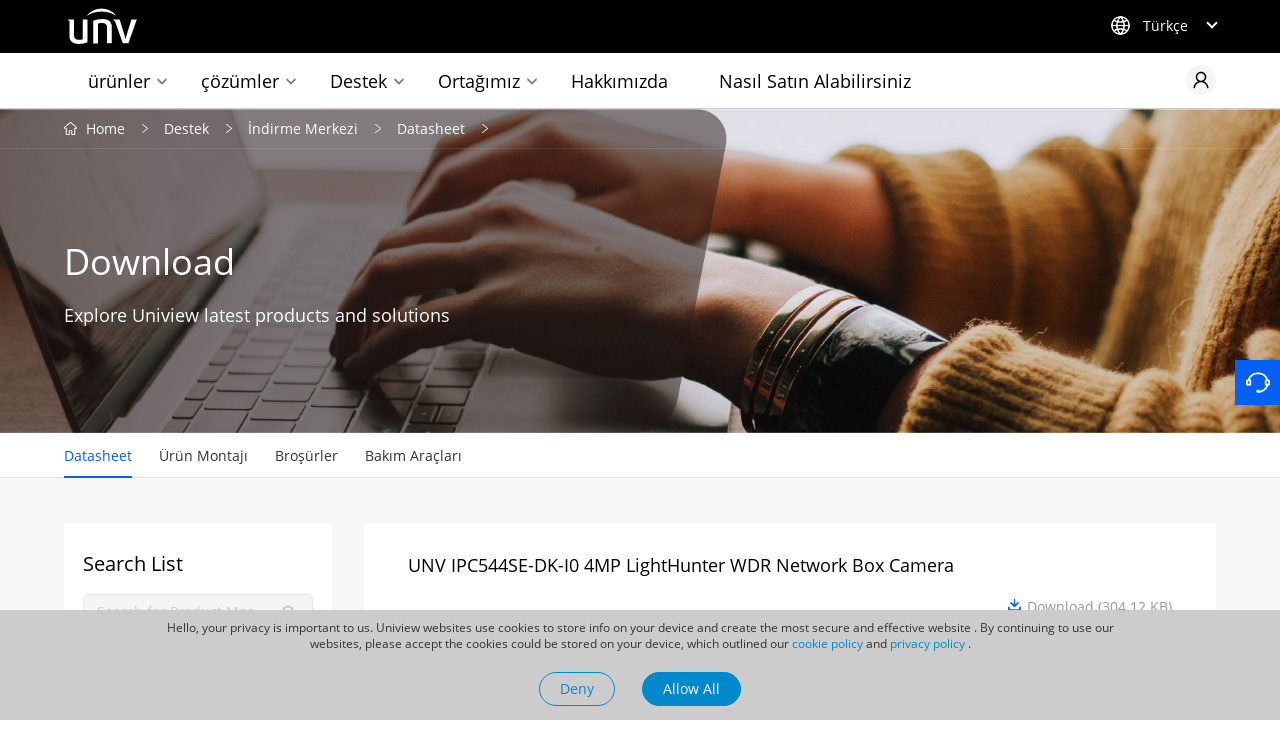

--- FILE ---
content_type: text/html
request_url: https://www.uniview.com/tr/Support/Download_Center/Datasheet/Network_Camera/
body_size: 30295
content:
<!DOCTYPE html>
<html lang="en">

<head>
  <meta http-equiv="Content-Type" content="text/html; charset=UTF-8" />
  <meta http-equiv="content-language" content="zh-CN" />
  <meta http-equiv="X-UA-Compatible" content="IE=Edge,chrome=1">
  <meta name="viewport" content="width=device-width,initial-scale=1.0,user-scalable=no" />
  <title>Ağ Kamerası - Uniview - Leader of AIoT Solution</title>
  <meta name="MSSmartTagsPreventParsing" content="true" />
  <meta name="apple-mobile-web-app-capable" content="yes" />
  <meta name="apple-mobile-web-app-status-bar-style" content="black" />
  <meta name="format-detection" content="telephone=no" />
  <meta name="renderer" content="webkit">
  <meta name="keywords" content="Network Camera" />
  <meta name="description" content="Network Camera" />
  <link rel="shortcut icon" href="/tr/tres/images/favicon.ico" />
  <link rel="stylesheet" href="/tr/tres/images/2022/css/unv.css">
  <link rel="stylesheet" href="/tr/tres/images/2022/css/hover.css">
  <link rel="stylesheet" href="/tr/tres/images/2022/css/mob.css">
  <link rel="stylesheet" href="/tr/tres/images/2022/css/video.css">
  <link rel="stylesheet" href="/tr/tres/images/2022/swiper/swiper.min.css">
  <script src="/tr/tres/images/2022/js/jquery-3.5.1.min.js"></script>
  <script src="/tr/tres/images/2022/js/jquery.transit.js"></script>
  <script src="/tr/tres/images/2022/js/main.js"></script>
  <script src="/tr/tres/images/2022/swiper/swiper.min.js"></script>
  <script src="/tr/tres/images/2022/js/JR.js"></script>


  <!-- Google Tag Manager -->
  <script>(function (w, d, s, l, i) {
      w[l] = w[l] || []; w[l].push({
        'gtm.start':
          new Date().getTime(), event: 'gtm.js'
      }); var f = d.getElementsByTagName(s)[0],
        j = d.createElement(s), dl = l != 'dataLayer' ? '&l=' + l : ''; j.async = true; j.src =
          'https://www.googletagmanager.com/gtm.js?id=' + i + dl; f.parentNode.insertBefore(j, f);
    })(window, document, 'script', 'dataLayer', 'GTM-PTC2RNS');</script>
  <!-- End Google Tag Manager -->

  <!-- begin XHL code-->
  <script>
    if (!window._XHL) {
      (function (x, h, l, j, s) {
        x[j] = x[j] || function () {
          (x[j].a = x[j].a || []).push(arguments)
        };
        s = h.createElement(l);
        z = h.getElementsByTagName(l)[0];
        s.async = true;
        s.charset = 'UTF-8';
        s.src = 'https://lib.leadscloud.com/xhltrackingwithchat.js';
        z.parentNode.insertBefore(s, z);
      })(window, document, 'script', '_XHL');
      _XHL("entID", 10970)
    }
  </script>
  <!--end XHL code-->

  <style type="text/css">
    #dialog {
      height: 110px;
      width: 100%;
      background-color: #ccc;
      color: #333;
      text-align: center;
      font-size: 12px;
      padding-top: 10px;
      position: fixed;
      bottom: 0;
      z-index: 99;
    }

    .hide {
      display: none !important;
    }

    #dialog p {
      position: relative;
      margin: 0 auto;
      max-width: 960px;
      line-height: 1.4;
      margin-bottom: 20px;
      font-size: 12px;
    }

    .pphide {
      display: none;
    }

    .ppshow {
      display: inline-block;
    }

    #dialog .ppclose {
      width: 20px;
      height: 20px;
      position: absolute;
      right: 0;
      top: 10px;
    }

    #dialog span {
      display: inline;
      margin-left: 20px;
    }

    #dialog .btu-two {
      display: flex;
      /* width: 200px; */
      justify-content: space-evenly;
      padding: 0 40%;
    }

    #dialog .btu-deny,
    #dialog .btu-allow {
      padding: 2px 20px;
      font-size: 14px;
      border-radius: 30px;
    }

    #dialog .btu-deny {
      border: 1px solid #08c;
    }

    #dialog .btu-allow {

      border: 1px solid #08c;

      background: #08c;
      color: white;
    }

    @media screen and (max-width: 960px) {
      .ppshow {
        display: none;
        background-color: red;
      }
    }
  </style>
  <script type="text/javascript">
    function cookiesave(n, v, mins, dn, path) {
      if (n) {
        if (!mins) mins = 365 * 24 * 60;
        //if(!mins) mins = 1;
        if (!path) path = "/";
        var date = new Date();

        date.setTime(date.getTime() + (mins * 60 * 1000));

        var expires = "; expires=" + date.toGMTString();

        if (dn) dn = "domain=" + dn + "; ";
        //alert(n + "=" + v + expires + "; " + dn + "path=" + path);
        document.cookie = n + "=" + v + expires + "; " + dn + "path=" + path;
      }
    }

    function cookieget(n) {
      var name = n + "=";
      var ca = document.cookie.split(';');
      for (var i = 0; i < ca.length; i++) {
        var c = ca[i];
        while (c.charAt(0) == ' ') c = c.substring(1, c.length);
        if (c.indexOf(name) == 0) return c.substring(name.length, c.length);
      }
      return "";
    }

    function closeclick() {
      document.getElementById('dialog').style.display = 'none';
      cookiesave('globalcloseclick', 'globalcloseclick', '', '', '');
    }

    function clickclose() {
      if (cookieget('globalcloseclick') == 'globalcloseclick') {
        document.getElementById('dialog').className = 'pphide';
      } else {
        document.getElementById('dialog').className = 'ppshow';
      }
    }
    window.onload = clickclose;
  </script>


</head>
<meta name="google-site-verification" content="c_USIUkHG5x1Uhx-uB1jOU2HsduHV3l9Za4ScCa4QuE" />

<body>
    <div id="header">
  <div id="dialog" class="hide">
    <P>Hello, your privacy is important to us. Uniview websites use cookies to store info on your device and create the most secure and effective website . By continuing to use our websites, please accept the cookies could be stored on your device, which outlined our <A href="/tr/About_Us/Legal_Notice/Cookie_Policy/">cookie policy</A> and <A href="/tr/About_Us/Legal_Notice/Privacy_Policy/">privacy policy</A> .</P><DIV class=btu-two><A class=btu-deny href="javascript:closeclick();">Deny</A> <A class=btu-allow href="javascript:closeclick();">Allow All</A> </DIV>
   </div>
 <noscript><iframe src="https://www.googletagmanager.com/ns.html?id=GTM-PTC2RNS"
   height="0" width="0" style="display:none;visibility:hidden"></iframe></noscript>
   <header>
     <div class="pc-header wr">
       <div class="h-top wr">
         <a href="/tr/" class="logo">
           <img src="/tr/tres/images/2022/img/logo.svg" alt="">
         </a>
         <div class="language">
           <div class="icon">
             <img src="/tr/tres/images/2022/img/dq.png" alt="">
           </div>
           <div class="tit-14 col-fff txt">Türkçe</div>
         </div>
       </div>
       <div class="h-bot wr">
         <div class="nav">
           <div class="li showlogo">
             <a href="/tr/" class="logo">
               <img src="/tr/tres/images/2022/img/logo2.svg" alt="">
             </a>
           </div>
           <div class="li pro">
             <a href="/tr/Products/" class="tit tit-18">ürünler</a>
             <div class="pord-nav f-cb">
               <div class="h-close">
                 <img src="/tr/tres/images/2022/img/close.png" alt="" class="tran-middle">
               </div>
               <div class="left">
                 <div class="box">
                   <div class="pli">
                     <a href="/tr/Products/Cameras/" class="ptit">IP Kamera</a>
                     <div class="porbox">
                       <div class="list wr f-cb three">
<a href="/tr/Products/Cameras/Easy/">
<div class="img"><img src="/tr/res/202209/28/20220928_1883019_easy_972902_140445_0.png" alt="" class="tran-middle"></div>
<div class="tit-18 t1">Easy Serisi</div>
<div class="tit-16 t2">Easy serisine ait ürünler, konut ve küçük mağazalar gibi giriş seviyesindeki uygulamalar için en popüler seçeneklerdir.</div>
</a>
<a href="/tr/Products/Cameras/Prime/">
<div class="img"><img src="/tr/res/202209/28/20220928_1939869_prime_1006858_140445_0.png" alt="" class="tran-middle"></div>
<div class="tit-18 t1">Prime Serisi</div>
<div class="tit-16 t2">Mükemmel performans elde etmek için daha gelişmiş özellikler sunan Prime sınıfında, her zaman ideal ürünü bulabilirsiniz.</div>
</a>
<a href="/tr/Products/Cameras/Pro/">
<div class="img"><img src="/tr/res/202209/28/20220928_1939868_pro_1006857_140445_0.png" alt="" class="tran-middle"></div>
<div class="tit-18 t1">Pro Serisi</div>
<div class="tit-16 t2">Pro serisi, üstün kullanıcı deneyimi sunmak için son derece akıllı olan harika bir teknolojiyle üretilmiştir.</div>
</a>
                       </div>
                     </div>
                   </div>
                   <div class="pli">
                     <a href="/tr/Products/Analog/" class="ptit">Analog Camera</a>
                     <div class="porbox">
                       <div class="list wr f-cb three">
<a href="/tr/Products/Analog/Dolphin/">
<div class="img"><img src="/tr/res/202209/22/20220922_1883151_1_972925_140445_0.png" alt="" class="tran-middle"></div>
<div class="tit-18 t1">Dolphin Serisi</div>
<div class="tit-16 t2">ColorHunter ile birlikte şaşırtıcı derecede uygun fiyatlar.</div>
</a>
<a href="/tr/Products/Analog/Whale/">
<div class="img"><img src="/tr/res/202303/03/20230303_1883150_2_972924_140445_0.png" alt="" class="tran-middle"></div>
<div class="tit-18 t1">Whale Series</div>
<div class="tit-16 t2">Colorful image, high quality audio and metal casing design.</div>
</a>
                       </div>
                     </div>
                   </div>
                   <div class="pli">
                     <a href="/tr/Products/PTZ/" class="ptit">PTZ Kamerası</a>
                     <div class="porbox">
                       <div class="list wr f-cb">
<a href="/tr/Products/PTZ/Prime/">
<div class="img"><img src="/tr/res/202209/28/20220928_1939871_2_1006860_140445_0.png" alt="" class="tran-middle"></div>
<div class="tit-18 t1">Prime Serisi</div>
<div class="tit-16 t2">Prime serisi PTZ kameralar, son derece düşük ışıklı ortamlarda parlak ve net görüntü sağlamak için LightHunter teknolojisiyle donatılmıştır.</div>
</a>
<a href="/tr/Products/PTZ/Pro/">
<div class="img"><img src="/tr/res/202209/28/20220928_1939870_3_1006859_140445_0.png" alt="" class="tran-middle"></div>
<div class="tit-18 t1">Pro serisi</div>
<div class="tit-16 t2">Pro serisi PTZ kameralar, müşteri odaklı pazarlar için 45 kat optik yakınlaştırma, cayroskop, optik buhar giderme vb. profesyonel özelliklerle donatılmıştır.</div>
</a>
<a href="/tr/Products/PTZ/Positioning_System/">
<div class="img"><img src="/tr/res/202209/28/20220928_1883188_4_972957_140445_0.png" alt="" class="tran-middle"></div>
<div class="tit-18 t1">Konumlandırma Sistemi</div>
<div class="tit-16 t2">Sınır güvenliği, liman ve şehir izleme projeleri gibi büyük açık alanları izlemek için mükemmel seçimdir.</div>
</a>
<a href="/tr/Products/PTZ/Easy/">
<div class="img"><img src="/tr/res/202502/17/20250217_1939872_1_1006861_651984_0.png" alt="" class="tran-middle"></div>
<div class="tit-18 t1">Easy Serisi</div>
<div class="tit-16 t2">Products from the Easy series are the most popular choices for entry-level applications such as residential and small retail stores.</div>
</a>
                       </div>
                     </div>
                   </div>
                   <div class="pli">
                     <a href="/tr/Products/Thermal/" class="ptit">Termal Kamera</a>
                     <div class="porbox">
                       <div class="list wr f-cb">
<a href="/tr/Products/Thermal/">
<div class="img"><img src="/tr/res/202209/22/20220922_1883212_1_972971_140445_0.png" alt="" class="tran-middle"></div>
<div class="tit-18 t1">Termal Kamera</div>
<div class="tit-16 t2">Widely used in perimeter security and over-heating detection.</div>
</a>
                       </div>
                     </div>
                   </div>
                   <div class="pli">
                     <a href="/tr/Products/NVR/" class="ptit">Ağ Video Kaydedici</a>
                     <div class="porbox">
                       <div class="list wr f-cb three">
<a href="/tr/Products/NVR/Easy/">
<div class="img"><img src="/tr/res/202211/08/20221108_1883238_图片2_972994_140445_0.png" alt="" class="tran-middle"></div>
<div class="tit-18 t1">Easy Serisi</div>
<div class="tit-16 t2">Birçok IP kamera için giriş ve video depolama için harika bir performans. Cihaz kutusunun ve yazılım GUI’sinin kullanımı kolay şık tasarımı, operatörün daha iyi bir deneyim elde etmesine yardımcı olur.</div>
</a>
<a href="/tr/Products/NVR/Prime/">
<div class="img"><img src="/tr/res/202209/28/20220928_1883237_2_972993_140445_0.png" alt="" class="tran-middle"></div>
<div class="tit-18 t1">Prime Serisi</div>
<div class="tit-16 t2">Birçok kullanışlı özellik ve güçlü kod çözme yeteneğiyle donatılmıştır. Projelere iyi uyum sağlar ve KOBİ pazarına güç verir.</div>
</a>
<a href="/tr/Products/NVR/Pro/">
<div class="img"><img src="/tr/res/202209/28/20220928_1883236_3_972992_140445_0.png" alt="" class="tran-middle"></div>
<div class="tit-18 t1">Pro Serisi</div>
<div class="tit-16 t2">Yeteri büyüklükte kapasite, kararlılık ve genişletilebilirlik sunan Pro Serisi, müşteri odaklı pazarlar için en yüksek seviyede performans sağlar.</div>
</a>
                       </div>
                     </div>
                   </div>
                   <div class="pli">
                     <a href="/tr/Products/DVR/" class="ptit">Dijital Video Kaydedici</a>
                     <div class="porbox">
                       <div class="list wr f-cb three">
<a href="/tr/Products/DVR/">
<div class="img"><img src="/tr/res/202210/26/20221026_1883256_2.0_973004_140445_0.png" alt="" class="tran-middle"></div>
<div class="tit-18 t1">Dijital Video Kaydedici</div>
<div class="tit-16 t2"></div>
</a>
                       </div>
                     </div>
                   </div>
                   <div class="pli">
                     <a href="/tr/Products/Access-Control/" class="ptit">Access Control</a>
                     <div class="porbox">
                       <div class="list wr f-cb">
<a href="/tr/Products/Access-Control/Card_Reader/">
<div class="img"><img src="/tr/res/202312/01/20231201_1894257_Card-Reader_982595_140445_0.png" alt="" class="tran-middle"></div>
<div class="tit-18 t1">Card Readers</div>
<div class="tit-16 t2"></div>
</a>
<a href="/tr/Products/Access-Control/Card_Terminal/">
<div class="img"><img src="/tr/res/202312/01/20231201_1894272_Card-Terminal_982611_140445_0.png" alt="" class="tran-middle"></div>
<div class="tit-18 t1">Cards</div>
<div class="tit-16 t2"></div>
</a>
<a href="/tr/Products/Access-Control/Card_Enrollers/">
<div class="img"><img src="/tr/res/202312/01/20231201_1893808_Card-Enrollers_982627_140445_0.png" alt="" class="tran-middle"></div>
<div class="tit-18 t1">Card Enrollers</div>
<div class="tit-16 t2"></div>
</a>
<a href="/tr/Products/Access-Control/Access_Controller/">
<div class="img"><img src="/tr/res/202312/01/20231201_1894287_Access-Controller_982643_140445_0.png" alt="" class="tran-middle"></div>
<div class="tit-18 t1">Access Controllers</div>
<div class="tit-16 t2"></div>
</a>
<a href="/tr/Products/Access-Control/Accessories/">
<div class="img"><img src="/tr/res/202312/01/20231201_1893840_Accessories_982659_140445_0.png" alt="" class="tran-middle"></div>
<div class="tit-18 t1">Accessories</div>
<div class="tit-16 t2"></div>
</a>
<a href="/tr/Products/Access-Control/Speed_Gate/">
<div class="img"><img src="/tr/res/202312/01/20231201_1894302_Speed-Gate_983091_140445_0.png" alt="" class="tran-middle"></div>
<div class="tit-18 t1">Speed Gates and Turnstiles</div>
<div class="tit-16 t2"></div>
</a>
<a href="/tr/Products/Access-Control/Locks/">
<div class="img"><img src="/tr/res/202502/18/20250218_1939875_9_1006864_242187_0.png" alt="" class="tran-middle"></div>
<div class="tit-18 t1">Locks</div>
<div class="tit-16 t2"></div>
</a>
                       </div>
                     </div>
                   </div>
                   <div class="pli">
                     <a href="/tr/Products/Video_Intercoms/" class="ptit">Video Intercoms</a>
                     <div class="porbox">
                       <div class="list wr f-cb three">
<a href="/tr/Products/Video_Intercoms/Indoor/">
<div class="img"><img src="/tr/res/202312/04/20231204_1939878_Indoor-Stations_1006867_140445_0.png" alt="" class="tran-middle"></div>
<div class="tit-18 t1">Indoor Stations</div>
<div class="tit-16 t2"></div>
</a>
<a href="/tr/Products/Video_Intercoms/Door/">
<div class="img"><img src="/tr/res/202312/04/20231204_1894676_Door-Stations_983507_140445_0.png" alt="" class="tran-middle"></div>
<div class="tit-18 t1">Door Stations</div>
<div class="tit-16 t2"></div>
</a>
<a href="/tr/Products/Video_Intercoms/Kit/">
<div class="img"><img src="/tr/res/202401/05/20240105_1939876_4343434_1006865_140445_0.png" alt="" class="tran-middle"></div>
<div class="tit-18 t1">Video Intercom Kits</div>
<div class="tit-16 t2"></div>
</a>
<a href="/tr/Products/Video_Intercoms/Accessories/">
<div class="img"><img src="/tr/res/202401/05/20240105_1939877_1111_1006866_140445_0.png" alt="" class="tran-middle"></div>
<div class="tit-18 t1">Accessories</div>
<div class="tit-16 t2"></div>
</a>
                       </div>
                     </div>
                   </div>
                   <div class="pli">
                     <a href="/tr/Products/Transmission/" class="ptit">İletim</a>
                     <div class="porbox">
                       <div class="list wr f-cb three">
<a href="/tr/Products/Transmission/Switch/">
<div class="img"><img src="/tr/res/202210/26/20221026_1883274_switch_973018_140445_0.png" alt="" class="tran-middle"></div>
<div class="tit-18 t1">Switch</div>
<div class="tit-16 t2"></div>
</a>
<a href="/tr/Products/Transmission/Network_Cable/">
<div class="img"><img src="/tr/res/202210/26/20221026_1883273_NetworkCable_973017_140445_0.png" alt="" class="tran-middle"></div>
<div class="tit-18 t1">Network Cable</div>
<div class="tit-16 t2"></div>
</a>
<a href="/tr/Products/Transmission/Bridge/">
<div class="img"><img src="/tr/res/202309/05/20230905_1887513_2_976235_140445_0.png" alt="" class="tran-middle"></div>
<div class="tit-18 t1">Bridge</div>
<div class="tit-16 t2"></div>
</a>
                       </div>
                     </div>
                   </div>
                   <div class="pli">
                     <a href="https://www.unvdisplay.com/" class="ptit wl" target="_blank">Ekran & Kontrol
                       <img src="/tr/tres/images/2022/img/wlian.png" alt=""></a>
                     <div class="porbox">
                       <div class="list wr f-cb">
                       </div>
                     </div>
                   </div>
                   <div class="pli">
                     <a href="/tr/Products/Storage/" class="ptit">depo & hesaplama</a>
                     <div class="porbox">
                       <div class="list wr f-cb">
<a href="/tr/Products/Storage/IPSAN/">
<div class="img"><img src="/tr/res/202209/28/20220928_1883283_IP-San_973025_140445_0.png" alt="" class="tran-middle"></div>
<div class="tit-18 t1">IP SAN</div>
<div class="tit-16 t2"></div>
</a>
<a href="/tr/Products/Storage/Disk_Enclosure/">
<div class="img"><img src="/tr/res/202209/28/20220928_1883282_Disk-Enclosure_973024_140445_0.png" alt="" class="tran-middle"></div>
<div class="tit-18 t1">Disk Kutusu</div>
<div class="tit-16 t2"></div>
</a>
<a href="/tr/Products/Storage/General_Calculation/">
<div class="img"><img src="/tr/res/202209/28/20220928_1939873_Rack-Server_1006862_140445_0.png" alt="" class="tran-middle"></div>
<div class="tit-18 t1">Genel Hesaplama</div>
<div class="tit-16 t2"></div>
</a>
<a href="/tr/Products/Flash_media/">
<div class="img"><img src="/tr/res/202209/28/20220928_1939874_Flash-Memory_1006863_140445_0.png" alt="" class="tran-middle"></div>
<div class="tit-18 t1">Flash Bellek</div>
<div class="tit-16 t2"></div>
</a>
<a href="/tr/Products/Storage/Desktop_Storage/">
<div class="img"><img src="/tr/res/202307/19/20230719_1884016_Desktop-Storage_973606_140445_0.png" alt="" class="tran-middle"></div>
<div class="tit-18 t1">Desktop Storage</div>
<div class="tit-16 t2"></div>
</a>
                       </div>
                     </div>
                   </div>
                   <div class="pli">
                     <a href="/tr/Products/Intelligent_Computing/" class="ptit">Akıllı Bilgi İşlem</a>
                     <div class="porbox">
                       <div class="list wr f-cb three">
<a href="/tr/Products/Intelligent_Computing/">
<div class="img"><img src="/tr/res/202210/26/20221026_1883314_AIBOX_973052_140445_0.png" alt="" class="tran-middle"></div>
<div class="tit-18 t1">Smart BOX</div>
<div class="tit-16 t2">Intelligent edge computing server</div>
</a>
                       </div>
                     </div>
                   </div>
                   <div class="pli">
                     <a href="/tr/Products/VMS/" class="ptit">VMS</a>
                     <div class="porbox">
                       <div class="list wr f-cb three">
<a href="/tr/Products/VMS/Unicorn/">
<div class="img"><img src="/tr/res/202210/26/20221026_1883255_lQLPJxbOwCQCWanNE4jNI3qwr9DrnyOqYWMDU85pL4CbAA_9082_5000_973003_140445_0.png" alt="" class="tran-middle"></div>
<div class="tit-18 t1">Unicorn</div>
<div class="tit-16 t2"></div>
</a>
<a href="/tr/Products/VMS/VMS-B800-A/">
<div class="img"><img src="/tr/res/202210/26/20221026_1883254_lQLPJxbOwBblbdzNBPzNB4CwnPJT3kF_ZtwDU85ab8CkAA_1920_1276_973002_140445_0.png" alt="" class="tran-middle"></div>
<div class="tit-18 t1">B800</div>
<div class="tit-16 t2"></div>
</a>
                       </div>
                     </div>
                   </div>
                   <div class="pli">
                     <a href="/tr/Products/Software/" class="ptit">İstemci Program</a>
                     <div class="porbox">
                       <div class="list wr f-cb">
<a href="/tr/Products/Software/PC/">
<div class="img"><img src="/tr/res/202210/26/20221026_1883688_pc_973271_140445_0.png" alt="" class="tran-middle"></div>
<div class="tit-18 t1">PC</div>
<div class="tit-16 t2"></div>
</a>
<a href="/tr/Products/Software/Mobile/">
<div class="img"><img src="/tr/res/202210/26/20221026_1883687_mb_973270_140445_0.png" alt="" class="tran-middle"></div>
<div class="tit-18 t1">Mobile</div>
<div class="tit-16 t2"></div>
</a>
                       </div>
                     </div>
                   </div>
                   <div class="pli">
                     <a href="/tr/Products/Accessories/" class="ptit">Aksesuarlar</a>
                     <div class="porbox">
                       <div class="list wr f-cb">
<a href="/tr/Products/Accessories/Bracket/Box/">
<div class="img"><img src="/tr/res/202209/22/20220922_1939879_bracket_1006868_140445_0.png" alt="" class="tran-middle"></div>
<div class="tit-18 t1">Bracket</div>
<div class="tit-16 t2"></div>
</a>
<a href="/tr/Products/Accessories/Housing/">
<div class="img"><img src="/tr/res/202209/22/20220922_1939880_housing_1006869_140445_0.png" alt="" class="tran-middle"></div>
<div class="tit-18 t1">Housing</div>
<div class="tit-16 t2"></div>
</a>
<a href="/tr/Products/Accessories/Lens/">
<div class="img"><img src="/tr/res/202209/22/20220922_1939881_lens_1006870_140445_0.png" alt="" class="tran-middle"></div>
<div class="tit-18 t1">Lens</div>
<div class="tit-16 t2"></div>
</a>
<a href="/tr/Products/Accessories/Power/">
<div class="img"><img src="/tr/res/202209/22/20220922_1883612_power_973166_140445_0.png" alt="" class="tran-middle"></div>
<div class="tit-18 t1">Power</div>
<div class="tit-16 t2"></div>
</a>
                       </div>
                     </div>
                   </div>
                   <div class="pli">
                     <a href="/tr/Products/Energy_Storage_System/" class="ptit">Enerji Depolama Sistemi</a>
                     <div class="porbox">
                       <div class="list wr f-cb three">
<a href="/tr/Products/Energy_Storage_System/Portable_Power_Station/Trek_Pro_Series/">
<div class="img"><img src="/tr/res/202212/26/20221226_1896514_1_984915_140445_0.png" alt="" class="tran-middle"></div>
<div class="tit-18 t1">Taşınabilir Güç İstasyonu</div>
<div class="tit-16 t2"></div>
</a>
<a href="/tr/Products/Energy_Storage_System/Residential_Energy_Storage_System/">
<div class="img"><img src="/tr/res/202301/30/20230130_1896513_1_984914_140445_0.png" alt="" class="tran-middle"></div>
<div class="tit-18 t1">Konut Enerjisi Depolama Sistemi</div>
<div class="tit-16 t2"></div>
</a>
                       </div>
                     </div>
                   </div>
                   <div class="pli">
                     <a href="https://www.uniarch.cn/" class="ptit wl" target="_blank">Uniarch <img
                         src="/tr/tres/images/2022/img/wlian.png" alt=""></a>
                     <div class="porbox">
                       <div class="list wr f-cb">
                       </div>
                     </div>
                   </div>
                 </div>
               </div>
               <div class="right">
                 <div class="bot-list wr ">
                   <a href="/tr/Technology/">
                     <div class="icon">
                       <img src="/tr/tres/images/2022/img/icon3.png" alt="">
                     </div>
                     <div class="tit-16">Teknolojiler</div>
                   </a>
                   <a href="http://cms-unv.uniview.com/Compared/Product/Option" target="_blank">
                     <div class="icon">
                       <img src="/tr/tres/images/2022/img/icon1.png" alt="">
                     </div>
                     <div class="tit-16">Ürün Seçici</div>
                   </a>
                   <a href="/tr/How_To_Buy/">
                     <div class="icon">
                       <img src="/tr/tres/images/2022/img/icon2.png" alt="">
                     </div>
                     <div class="tit-16">Nasıl Satın Alabilirsiniz</div>
                   </a>
                 </div>
               </div>
             </div>
           </div>
           <div class="li sol">
             <a href="/tr/Solutions/" class="tit tit-18">çözümler</a>
             <div class="sol-nav f-cb">
               <div class="h-close">
                 <img src="/tr/tres/images/2022/img/close.png" alt="" class="tran-middle">
               </div>
               <div class="left">
                 <div class="sli">
                   <a href="/tr/Solutions/Solutions_by_Industry/" class="ptit">endüstri tarafından çözümler</a>
                   <div class="solbox f-cb">
<a href="/tr/Solutions/Building/">
<div class="icon"><img src="" alt=""></div>
<div class="tit-18 tits">Bina</div>
</a>
<a href="/tr/Solutions/Retail/">
<div class="icon"><img src="" alt=""></div>
<div class="tit-18 tits">Perakende</div>
</a>
<a href="/tr/Solutions/Enterprise/">
<div class="icon"><img src="" alt=""></div>
<div class="tit-18 tits">Kurumsal</div>
</a>
<a href="/tr/Solutions/Airport/">
<div class="icon"><img src="" alt=""></div>
<div class="tit-18 tits">Hava Limanı</div>
</a>
<a href="/tr/Solutions/Bank/">
<div class="icon"><img src="" alt=""></div>
<div class="tit-18 tits">Banka</div>
</a>
<a href="/tr/Solutions/Casino/">
<div class="icon"><img src="" alt=""></div>
<div class="tit-18 tits">Kumarhane</div>
</a>
<a href="/tr/Solutions/Industrial_Park/">
<div class="icon"><img src="" alt=""></div>
<div class="tit-18 tits">Endüstri Parkı</div>
</a>
<a href="/tr/Solutions/Campus/">
<div class="icon"><img src="" alt=""></div>
<div class="tit-18 tits">Kampüs</div>
</a>
<a href="/tr/Solutions/Shopping_Mall/">
<div class="icon"><img src="" alt=""></div>
<div class="tit-18 tits">Alışveriş Merkezi</div>
</a>
<a href="/tr/Solutions/Highway/">
<div class="icon"><img src="" alt=""></div>
<div class="tit-18 tits">Otoban</div>
</a>
<a href="/tr/Solutions/Healthcare/">
<div class="icon"><img src="" alt=""></div>
<div class="tit-18 tits">Sağlık Hizmeti</div>
</a>
<a href="/tr/Solutions/Seaport/">
<div class="icon"><img src="" alt=""></div>
<div class="tit-18 tits">Deniz Limanı</div>
</a>
<a href="/tr/Solutions/Temperature_Screening/">
<div class="icon"><img src="" alt=""></div>
<div class="tit-18 tits">Ateş Ölçme</div>
</a>
                   </div>
                 </div>
                 <div class="sli">
                   <a href="/tr/Solutions/Solutions_by_Function/" class="ptit">fonksiyonlar tarafından çözümler</a>
                   <div class="solbox f-cb">
<a href="/tr/Solutions/Smart_intrusion_prevention/">
<div class="icon"><img src="" alt=""></div>
<div class="tit-18 tits">Akıllı İzinsiz Giriş Önleme çözümleri</div>
</a>
                   </div>
                 </div>
               </div>
               <div class="right"></div>
             </div>
           </div>
           <div class="li sup">
             <a href="/tr/Support/" class="tit tit-18">Destek</a>
             <div class="supp-nav f-cb">
               <div class="h-close">
                 <img src="/tr/tres/images/2022/img/close.png" alt="" class="tran-middle">
               </div>
               <div class="left left1">
 <div class="pli">
  <a href="/tr/Support/Product_Password_Reset/" class="ptit ptit1">Ürün Şifre Sıfırlama</a>
  <div class="porbox">
      <div class="left left2">
        <div class="pli2">
          <a href="/tr/Support/Product_Password_Reset/" class="ptit ptit2">Ürün Şifre Sıfırlama</a>
        </div>
      </div>
    </div>
</div>
                 <div class="pli">
                   <a href="/tr/Support/Download_Center/Datasheet/Network_Camera/" class="ptit ptit1">İndirme Merkezi</a>
                   <div class="porbox">
                     <div class="left left2">
                       <div class="pli2">
                         <a href="/tr/Support/Download_Center/Datasheet/Network_Camera/" class="ptit ptit2">Datasheet</a>
                         <div class="list">
<a href="/tr/Support/Download_Center/Datasheet/Network_Camera/" class="ptit ptit3">Ağ Kamerası</a>
<a href="/tr/Support/Download_Center/Datasheet/Analog_Camera/" class="ptit ptit3">Analog Camera</a>
<a href="/tr/Support/Download_Center/Datasheet/NVR/" class="ptit ptit3">NVR</a>
<a href="/tr/Support/Download_Center/Datasheet/Access-Control/" class="ptit ptit3">Access Control</a>
<a href="/tr/Support/Download_Center/Datasheet/Video_Intercoms/" class="ptit ptit3">Video Intercoms</a>
<a href="/tr/Support/Download_Center/Datasheet/Transmission/" class="ptit ptit3">İletim</a>
<a href="/tr/Support/Download_Center/Datasheet/Storage/" class="ptit ptit3">Depolama</a>
<a href="/tr/Support/Download_Center/Datasheet/Accessories/" class="ptit ptit3">Aksesuarlar</a>
<a href="/tr/Support/Download_Center/Datasheet/Client_Software/" class="ptit ptit3">İstemci Program</a>
<a href="/tr/Support/Download_Center/Datasheet/VMS/" class="ptit ptit3">VMS</a>
<a href="/tr/Support/Download_Center/Datasheet/Intelligent_Computing/" class="ptit ptit3">Akıllı Bilgi İşlem</a>
<a href="/tr/Support/Download_Center/Datasheet/Energy_Storage_System/" class="ptit ptit3">Enerji Depolama Sistemi</a>
                         </div>
                       </div>
                       <div class="pli2">
                         <a href="/tr/Support/Download_Center/Product_Installation/Quick_Guide/" class="ptit ptit2">Ürün Montajı</a>
                         <div class="list">
<a href="/tr/Support/Download_Center/Product_Installation/Quick_Guide/" class="ptit ptit3">Hızlı Kılavuz</a>
<a href="/tr/Support/Download_Center/Product_Installation/User_Manual/" class="ptit ptit3">Kullanım Kılavuzu</a>
<a href="/tr/Support/Download_Center/Product_Installation/Declaration/" class="ptit ptit3">Tedarikçi Uygunluk Beyanı</a>
<a href="/tr/Support/Download_Center/Product_Installation/Other/" class="ptit ptit3">Diğer</a>
                         </div>
                       </div>
                       <div class="pli2">
                         <a href="/tr/Support/Download_Center/Brochures/Leaflet/" class="ptit ptit2">Broşürler</a>
                         <div class="list">
<a href="/tr/Support/Download_Center/Brochures/Leaflet/" class="ptit ptit3">Ürün Broşürü ve Klasörü</a>
                         </div>
                       </div>
                       <div class="pli2">
                         <a href="/tr/Support/Download_Center/Maintenance/" class="ptit ptit2">Bakım Araçları</a>
                       </div>
                     </div>
                   </div>
                 </div>
                 <div class="pli">
                   <a href="/tr/Support/Anti-Counterfeiting_Query/Verification/" class="ptit ptit1">Sahteciliği Önleme Sorgusu</a>
                   <div class="porbox">
                     <div class="left left2">
<div class="pli2"><a href="/tr/Support/Anti-Counterfeiting_Query/Verification/" class="ptit ptit2">Onaylama Kodu</a></div>
<div class="pli2"><a href="/tr/Support/Anti-Counterfeiting_Query/Registration/" class="ptit ptit2">Tescil Kodu</a></div>
                     </div>
                   </div>
                 </div>
                 <div class="pli">
                   <a href="/tr/Support/Product_Licensing/Register_the_First_Time/" class="ptit ptit1">Ürün Lisanslandırma</a>
                   <div class="porbox">
                     <div class="left left2">
<div class="pli2"><a href="/tr/Support/Product_Licensing/Register_the_First_Time/" class="ptit ptit2">İlk Defa Kaydet</a></div>
<div class="pli2"><a href="/tr/Support/Product_Licensing/Register_Upgrade_Licenses/" class="ptit ptit2">Yükseltme Lisanslarını Kaydet</a></div>
                     </div>
                   </div>
                   <div style="height:100px;"></div>
                 </div>
               </div>
               <div class="bot">
                 <div class="bot-list wr ">
                   <a href="/tr/Support/Product_Licensing/Register_the_First_Time/">
                     <div class="icon">
                       <img src="/tr/tres/images/2022/img/supicon1.png" alt="">
                     </div>
                     <div class="tit-16">Ürün Lisanslandırma</div>
                   </a>
                 </div>
               </div>
             </div>
           </div>
           <div class="li par">
             <a href="/tr/Partner/" class="tit tit-18">Ortağımız</a>
             <div class="par-nav f-cb">
               <div class="h-close">
                 <img src="/tr/tres/images/2022/img/close.png" alt="" class="tran-middle">
               </div>
               <div class="left">
                 <div class="pli">
                   <a href="/tr/Partner/Dealer_Partner_Program/" class="partit">Partner Program</a>
                   <div class="parbox">
                     <div class="list wr f-cb">
                       <a href="/tr/Partner/Dealer_Partner_Program/">
                         <div class="img">
                           <img src="/tr/tres/images/2022/img/par1.png" alt="">
                         </div>
                         <div class="tit-18 t1">Uniview Bayi Ortağı Programı
                         </div>
                         <div class="tit-15 t2">
                           Uniview Dealer Program provide exclusive intimate services for our dealer partners who mainly
                           focus on distribution and reselling businesses.
                         </div>
                       </a>
                       <a href="/tr/Partner/Solution_Partner_Program/">
                         <div class="img">
                           <img src="/tr/tres/images/2022/img/par2.png" alt="">
                         </div>
                         <div class="tit-18 t1">Uniview Çözüm Ortağı Programı
                         </div>
                         <div class="tit-15 t2">With Uniview Solutions Partner Program, we enable growth and build
                           relationships while providing a comprehensive solution for clients.
                         </div>
                       </a>
                       <a href="/tr/Partner/Technology_Partner/">
                         <div class="img">
                           <img src="/tr/tres/images/2022/img/par3.png" alt="">
                         </div>
                         <div class="tit-18 t1">Technology Partner</div>
                         <div class="tit-15 t2">
                           Technology Partner is the industry leaders that Uniview cooperated with. We support integration with third-party partners to meet users' needs for integration.
                         </div>
                       </a>
                     </div>
                   </div>
                 </div>
                 <div class="pli">
                   <a href="/tr/Partner/Find_our_partners/Partners/Middle_East/" class="partit">Bir ortak bulun</a>
                   <div class="parbox">
                       <div class="list wr f-cb">
                         <a href="/tr/Partner/Find_our_partners/Partners/Middle_East/">
                           <div class="img">
                             <img src="/tr/tres/images/2022/img/par9.png" alt="">
                           </div>
                           <div class="tit-18 t1">Channel Partner
                           </div>
                         </a>
                         <a href="/tr/Partner/Technology_Partner/home/Technology/">
                           <div class="img">
                             <img src="/tr/tres/images/2022/img/par10.png" alt="">
                           </div>
                           <div class="tit-18 t1">Technology Partners
                           </div>
                         </a>
                       </div>
                     </div>
                 </div>
               </div>
               <div class="right">
               </div>
             </div>
           </div>
           <div class="li abo">
             <a href="/tr/About_Us/Company/" class="tit tit-18">Hakkımızda</a>
           </div>
           <div class="li">
             <a href="/tr/How_To_Buy/" class="tit tit-18">Nasıl Satın Alabilirsiniz</a>
           </div>
         </div>
         <div class="right-btn">
           <a href="javascript:void(0)" class="sign box">
             <img src="/tr/tres/images/2022/img/hy.svg" alt="" class="tran-middle op1">
             <img src="/tr/tres/images/2022/img/hy2.svg" alt="" class="tran-middle op2">
           </a>
           <div class="lan box">
             <img src="/tr/tres/images/2022/img/dq2.png" alt="" class="tran-middle op1">
             <img src="/tr/tres/images/2022/img/dq.png" alt="" class="tran-middle op2">
           </div>
         </div>
         <div class="seac-box wr">
           <div class="img">
             <img src="/tr/tres/images/2022/img/ss.svg" alt="">
             <input type="text" placeholder="Search" name="k" id="K" value="">
             <span class="clear">X</span>
           </div>
         </div>
       </div>
     </div>
     <div class="language-box">
       <div class="mak"></div>
       <div class="close">
         <img src="/tr/tres/images/2022/img/close.png" alt="" class="tran-middle">
       </div>
       <div class="lan-list">
         <div class="li">
           <div class="tit tit-24 lh1">Global</div>
           <div class="list wr">
<a href="https://global.uniview.com/default.htm" class="lis tit-16"> <span>Global </span> - English</a>
           </div>
         </div>
         <div class="li">
           <div class="tit tit-24 lh1">Asia</div>
           <div class="list wr">
<a href="https://global.uniview.com/th/" class="lis tit-16"> <span>Thailand </span> - ประเทศไทย</a>
<a href="https://global.uniview.com/vn/" class="lis tit-16"> <span>Vietnam </span> - Tiếng Việt</a>
<a href="https://global.uniview.com/kr/" class="lis tit-16"> <span>Korea </span> - 한국어</a>
<a href="https://global.uniview.com/jp/" class="lis tit-16"> <span>Japan </span> - 日本語</a>
<a href="https://global.uniview.com/id/" class="lis tit-16"> <span>Indonesia </span> - Bahasa</a>
<a href="https://cn.uniview.com/" class="lis tit-16"> <span>China </span> - 简体中文</a>
           </div>
         </div>
         <div class="li">
           <div class="tit tit-24 lh1">Europe</div>
           <div class="list wr">
<a href="https://global.uniview.com/de/" class="lis tit-16"> <span>Germany </span> - Deutsch</a>
<a href="https://global.uniview.com/it/" class="lis tit-16"> <span>Italy </span> - Italiano</a>
<a href="https://global.uniview.com/es/" class="lis tit-16"> <span>Spain </span> - Español</a>
<a href="https://global.uniview.com/fr/" class="lis tit-16"> <span>France </span> - Français</a>
<a href="https://global.uniview.com/pl/" class="lis tit-16"> <span>Poland </span> - Polski</a>
<a href="https://global.uniview.com/pt-br/" class="lis tit-16"> <span>Portugal </span> - Português</a>
<a href="https://global.uniview.com/ru/" class="lis tit-16"> <span>Eurasia Region </span> - Русский</a>
           </div>
         </div>
         <div class="li">
           <div class="tit tit-24 lh1">Middle East</div>
           <div class="list wr">
<a href="https://global.uniview.com/arab/" class="lis tit-16"> <span>Arabic </span> - العربية</a>
<a href="https://global.uniview.com/tr/" class="lis tit-16"> <span>Turkey </span> - Türkçe</a>
           </div>
         </div>
         <div class="li">
           <div class="tit tit-24 lh1">America</div>
           <div class="list wr">
<a href="https://global.uniview.com/us/" class="lis tit-16"> <span>United States </span> - English</a>
<a href="https://global.uniview.com/us/" class="lis tit-16"> <span>Canada </span> - English</a>
<a href="https://global.uniview.com/pt-br/" class="lis tit-16"> <span>Brazil </span> - Português</a>
<a href="https://global.uniview.com/es/" class="lis tit-16"> <span>Latin America </span> - Español</a>
           </div>
         </div>
         <div class="tit-16 text-center">Can't find your country? Visit our <A href=https://global.uniview.com/default.htm><STRONG>global site in English</STRONG>.</A></a>
         </div>
       </div>
     </div>
     <div class="mb-header wr">
       <div class="main">
         <a href="" class="logo">
           <img src="/tr/tres/images/2022/img/logo1.png" alt="">
         </a>
         <div class="right-btn">
           <a href="javascript:void(0)" class="li">
             <img src="/tr/tres/images/2022/img/dl.png" alt="" class="tran-middle">
           </a>
           <div class="mune li">
             <img src="/tr/tres/images/2022/img/mun1.png" alt="" class="op1 tran-middle">
             <img src="/tr/tres/images/2022/img/mclose.png" alt="" class="op2 tran-middle">
           </div>
         </div>
       </div>
     </div>
     <div class="m-nav">
       <div class="nav">
         <div class="li">
           <a href="javascript:;" class="tit">
             <div>ürünler</div>
             <div class="icon">
               <img src="/tr/tres/images/2022/img/morejt3.png" alt="">
             </div>
           </a>
           <div class="tow-li">
             <div class="li-top li-top1">
               <div class="left">
                 <div class="icon">
                   <img src="/tr/tres/images/2022/img/morejt3.png" alt="">
                 </div>
                 <div>ürünler</div>
               </div>
               <div class="close">
                 <img src="/tr/tres/images/2022/img/mclose.png" alt="">
               </div>
             </div>
             <div class="lis">
               <a href="javascript:;" class="tit">
                 <div>IP Kamera</div>
                 <div class="icon">
                   <img src="/tr/tres/images/2022/img/morejt3.png" alt="">
                 </div>
               </a>
               <div class="three-li">
                 <div class="li-top li-top2">
                   <div class="left">
                     <div class="icon">
                       <img src="/tr/tres/images/2022/img/morejt3.png" alt="">
                     </div>
                     <div>IP Kamera</div>
                   </div>
                   <div class="close">
                     <img src="/tr/tres/images/2022/img/mclose.png" alt="">
                   </div>
                 </div>
<div class="liss">
<a href="/tr/Products/Cameras/Easy/" class="tit">
<div>Easy Serisi</div>
<div class="icon">
<img src="/tr/tres/images/2022/img/morejt3.png" alt="">
</div>
</a>
</div>
<div class="liss">
<a href="/tr/Products/Cameras/Prime/" class="tit">
<div>Prime Serisi</div>
<div class="icon">
<img src="/tr/tres/images/2022/img/morejt3.png" alt="">
</div>
</a>
</div>
<div class="liss">
<a href="/tr/Products/Cameras/Pro/" class="tit">
<div>Pro Serisi</div>
<div class="icon">
<img src="/tr/tres/images/2022/img/morejt3.png" alt="">
</div>
</a>
</div>
               </div>
             </div>
             <div class="lis">
               <a href="javascript:;" class="tit">
                 <div>Analog Camera</div>
                 <div class="icon">
                   <img src="/tr/tres/images/2022/img/morejt3.png" alt="">
                 </div>
               </a>
               <div class="three-li">
                 <div class="li-top li-top2">
                   <div class="left">
                     <div class="icon">
                       <img src="/tr/tres/images/2022/img/morejt3.png" alt="">
                     </div>
                     <div>Analog Camera</div>
                   </div>
                   <div class="close">
                     <img src="/tr/tres/images/2022/img/mclose.png" alt="">
                   </div>
                 </div>
<div class="liss">
<a href="/tr/Products/Analog/Dolphin/" class="tit">
<div>Dolphin Serisi</div>
<div class="icon">
<img src="/tr/tres/images/2022/img/morejt3.png" alt="">
</div>
</a>
</div>
<div class="liss">
<a href="/tr/Products/Analog/Whale/" class="tit">
<div>Whale Series</div>
<div class="icon">
<img src="/tr/tres/images/2022/img/morejt3.png" alt="">
</div>
</a>
</div>
               </div>
             </div>
             <div class="lis">
               <a href="javascript:;" class="tit">
                 <div>PTZ Kamerası</div>
                 <div class="icon">
                   <img src="/tr/tres/images/2022/img/morejt3.png" alt="">
                 </div>
               </a>
               <div class="three-li">
                 <div class="li-top li-top2">
                   <div class="left">
                     <div class="icon">
                       <img src="/tr/tres/images/2022/img/morejt3.png" alt="">
                     </div>
                     <div>PTZ Kamerası</div>
                   </div>
                   <div class="close">
                     <img src="/tr/tres/images/2022/img/mclose.png" alt="">
                   </div>
                 </div>
<div class="liss">
<a href="/tr/Products/PTZ/Prime/" class="tit">
<div>Prime Serisi</div>
<div class="icon">
<img src="/tr/tres/images/2022/img/morejt3.png" alt="">
</div>
</a>
</div>
<div class="liss">
<a href="/tr/Products/PTZ/Pro/" class="tit">
<div>Pro serisi</div>
<div class="icon">
<img src="/tr/tres/images/2022/img/morejt3.png" alt="">
</div>
</a>
</div>
<div class="liss">
<a href="/tr/Products/PTZ/Positioning_System/" class="tit">
<div>Konumlandırma Sistemi</div>
<div class="icon">
<img src="/tr/tres/images/2022/img/morejt3.png" alt="">
</div>
</a>
</div>
<div class="liss">
<a href="/tr/Products/PTZ/Easy/" class="tit">
<div>Easy Serisi</div>
<div class="icon">
<img src="/tr/tres/images/2022/img/morejt3.png" alt="">
</div>
</a>
</div>
               </div>
             </div>
             <div class="lis">
               <a href="javascript:;" class="tit">
                 <div>Termal Kamera</div>
                 <div class="icon">
                   <img src="/tr/tres/images/2022/img/morejt3.png" alt="">
                 </div>
               </a>
               <div class="three-li">
                 <div class="li-top li-top2">
                   <div class="left">
                     <div class="icon">
                       <img src="/tr/tres/images/2022/img/morejt3.png" alt="">
                     </div>
                     <div>Termal Kamera</div>
                   </div>
                   <div class="close">
                     <img src="/tr/tres/images/2022/img/mclose.png" alt="">
                   </div>
                 </div>
<div class="liss">
<a href="/tr/Products/Thermal/" class="tit">
<div>Termal Kamera</div>
<div class="icon">
<img src="/tr/tres/images/2022/img/morejt3.png" alt="">
</div>
</a>
</div>
               </div>
             </div>
             <div class="lis">
               <a href="javascript:;" class="tit">
                 <div>Ağ Video Kaydedici</div>
                 <div class="icon">
                   <img src="/tr/tres/images/2022/img/morejt3.png" alt="">
                 </div>
               </a>
               <div class="three-li">
                 <div class="li-top li-top2">
                   <div class="left">
                     <div class="icon">
                       <img src="/tr/tres/images/2022/img/morejt3.png" alt="">
                     </div>
                     <div>Ağ Video Kaydedici</div>
                   </div>
                   <div class="close">
                     <img src="/tr/tres/images/2022/img/mclose.png" alt="">
                   </div>
                 </div>
<div class="liss">
<a href="/tr/Products/NVR/Easy/" class="tit">
<div>Easy Serisi</div>
<div class="icon">
<img src="/tr/tres/images/2022/img/morejt3.png" alt="">
</div>
</a>
</div>
<div class="liss">
<a href="/tr/Products/NVR/Prime/" class="tit">
<div>Prime Serisi</div>
<div class="icon">
<img src="/tr/tres/images/2022/img/morejt3.png" alt="">
</div>
</a>
</div>
<div class="liss">
<a href="/tr/Products/NVR/Pro/" class="tit">
<div>Pro Serisi</div>
<div class="icon">
<img src="/tr/tres/images/2022/img/morejt3.png" alt="">
</div>
</a>
</div>
               </div>
             </div>
             <div class="lis">
               <a href="javascript:;" class="tit">
                 <div>Dijital Video Kaydedici</div>
                 <div class="icon">
                   <img src="/tr/tres/images/2022/img/morejt3.png" alt="">
                 </div>
               </a>
               <div class="three-li">
                 <div class="li-top li-top2">
                   <div class="left">
                     <div class="icon">
                       <img src="/tr/tres/images/2022/img/morejt3.png" alt="">
                     </div>
                     <div>Dijital Video Kaydedici</div>
                   </div>
                   <div class="close">
                     <img src="/tr/tres/images/2022/img/mclose.png" alt="">
                   </div>
                 </div>
<div class="liss">
<a href="/tr/Products/DVR/" class="tit">
<div>Dijital Video Kaydedici</div>
<div class="icon">
<img src="/tr/tres/images/2022/img/morejt3.png" alt="">
</div>
</a>
</div>
               </div>
             </div>
             <div class="lis">
               <a href="javascript:;" class="tit">
                 <div>Access Control</div>
                 <div class="icon">
                   <img src="/tr/tres/images/2022/img/morejt3.png" alt="">
                 </div>
               </a>
               <div class="three-li">
                 <div class="li-top li-top2">
                   <div class="left">
                     <div class="icon">
                       <img src="/tr/tres/images/2022/img/morejt3.png" alt="">
                     </div>
                     <div>Access Control</div>
                   </div>
                   <div class="close">
                     <img src="/tr/tres/images/2022/img/mclose.png" alt="">
                   </div>
                 </div>
<div class="liss">
<a href="/tr/Products/Access-Control/Card_Reader/" class="tit">
<div>Card Readers</div>
<div class="icon">
<img src="/tr/tres/images/2022/img/morejt3.png" alt="">
</div>
</a>
</div>
<div class="liss">
<a href="/tr/Products/Access-Control/Card_Terminal/" class="tit">
<div>Cards</div>
<div class="icon">
<img src="/tr/tres/images/2022/img/morejt3.png" alt="">
</div>
</a>
</div>
<div class="liss">
<a href="/tr/Products/Access-Control/Card_Enrollers/" class="tit">
<div>Card Enrollers</div>
<div class="icon">
<img src="/tr/tres/images/2022/img/morejt3.png" alt="">
</div>
</a>
</div>
<div class="liss">
<a href="/tr/Products/Access-Control/Access_Controller/" class="tit">
<div>Access Controllers</div>
<div class="icon">
<img src="/tr/tres/images/2022/img/morejt3.png" alt="">
</div>
</a>
</div>
<div class="liss">
<a href="/tr/Products/Access-Control/Accessories/" class="tit">
<div>Accessories</div>
<div class="icon">
<img src="/tr/tres/images/2022/img/morejt3.png" alt="">
</div>
</a>
</div>
<div class="liss">
<a href="/tr/Products/Access-Control/Speed_Gate/" class="tit">
<div>Speed Gates and Turnstiles</div>
<div class="icon">
<img src="/tr/tres/images/2022/img/morejt3.png" alt="">
</div>
</a>
</div>
<div class="liss">
<a href="/tr/Products/Access-Control/Locks/" class="tit">
<div>Locks</div>
<div class="icon">
<img src="/tr/tres/images/2022/img/morejt3.png" alt="">
</div>
</a>
</div>
               </div>
             </div>
             <div class="lis">
               <a href="javascript:;" class="tit">
                 <div>Video Intercoms</div>
                 <div class="icon">
                   <img src="/tr/tres/images/2022/img/morejt3.png" alt="">
                 </div>
               </a>
               <div class="three-li">
                 <div class="li-top li-top2">
                   <div class="left">
                     <div class="icon">
                       <img src="/tr/tres/images/2022/img/morejt3.png" alt="">
                     </div>
                     <div>Video Intercoms</div>
                   </div>
                   <div class="close">
                     <img src="/tr/tres/images/2022/img/mclose.png" alt="">
                   </div>
                 </div>
<div class="liss">
<a href="/tr/Products/Video_Intercoms/Indoor/" class="tit">
<div>Indoor Stations</div>
<div class="icon">
<img src="/tr/tres/images/2022/img/morejt3.png" alt="">
</div>
</a>
</div>
<div class="liss">
<a href="/tr/Products/Video_Intercoms/Door/" class="tit">
<div>Door Stations</div>
<div class="icon">
<img src="/tr/tres/images/2022/img/morejt3.png" alt="">
</div>
</a>
</div>
<div class="liss">
<a href="/tr/Products/Video_Intercoms/Kit/" class="tit">
<div>Video Intercom Kits</div>
<div class="icon">
<img src="/tr/tres/images/2022/img/morejt3.png" alt="">
</div>
</a>
</div>
<div class="liss">
<a href="/tr/Products/Video_Intercoms/Accessories/" class="tit">
<div>Accessories</div>
<div class="icon">
<img src="/tr/tres/images/2022/img/morejt3.png" alt="">
</div>
</a>
</div>
               </div>
             </div>
             <div class="lis">
               <a href="javascript:;" class="tit">
                 <div>İletim</div>
                 <div class="icon">
                   <img src="/tr/tres/images/2022/img/morejt3.png" alt="">
                 </div>
               </a>
               <div class="three-li">
                 <div class="li-top li-top2">
                   <div class="left">
                     <div class="icon">
                       <img src="/tr/tres/images/2022/img/morejt3.png" alt="">
                     </div>
                     <div>İletim</div>
                   </div>
                   <div class="close">
                     <img src="/tr/tres/images/2022/img/mclose.png" alt="">
                   </div>
                 </div>
<div class="liss">
<a href="/tr/Products/Transmission/Switch/" class="tit">
<div>Switch</div>
<div class="icon">
<img src="/tr/tres/images/2022/img/morejt3.png" alt="">
</div>
</a>
</div>
<div class="liss">
<a href="/tr/Products/Transmission/Network_Cable/" class="tit">
<div>Network Cable</div>
<div class="icon">
<img src="/tr/tres/images/2022/img/morejt3.png" alt="">
</div>
</a>
</div>
<div class="liss">
<a href="/tr/Products/Transmission/Bridge/" class="tit">
<div>Bridge</div>
<div class="icon">
<img src="/tr/tres/images/2022/img/morejt3.png" alt="">
</div>
</a>
</div>
               </div>
             </div>
             <div class="lis">
               <a href="https://www.unvdisplay.com/" class="tit" target="_blank">
                 <div>Ekran & Kontrol</div>
                 <div class="icon">
                   <img src="/tr/tres/images/2022/img/wlian.png" alt="">
                 </div>
               </a>
             </div>
             <div class="lis">
               <a href="javascript:;" class="tit">
                 <div>depo & hesaplama</div>
                 <div class="icon">
                   <img src="/tr/tres/images/2022/img/morejt3.png" alt="">
                 </div>
               </a>
               <div class="three-li">
                 <div class="li-top li-top2">
                   <div class="left">
                     <div class="icon">
                       <img src="/tr/tres/images/2022/img/morejt3.png" alt="">
                     </div>
                     <div>depo & hesaplama</div>
                   </div>
                   <div class="close">
                     <img src="/tr/tres/images/2022/img/mclose.png" alt="">
                   </div>
                 </div>
<div class="liss">
<a href="/tr/Products/Storage/IPSAN/" class="tit">
<div>IP SAN</div>
<div class="icon">
<img src="/tr/tres/images/2022/img/morejt3.png" alt="">
</div>
</a>
</div>
<div class="liss">
<a href="/tr/Products/Storage/Disk_Enclosure/" class="tit">
<div>Disk Kutusu</div>
<div class="icon">
<img src="/tr/tres/images/2022/img/morejt3.png" alt="">
</div>
</a>
</div>
<div class="liss">
<a href="/tr/Products/Storage/General_Calculation/" class="tit">
<div>Genel Hesaplama</div>
<div class="icon">
<img src="/tr/tres/images/2022/img/morejt3.png" alt="">
</div>
</a>
</div>
<div class="liss">
<a href="/tr/Products/Flash_media/" class="tit">
<div>Flash Bellek</div>
<div class="icon">
<img src="/tr/tres/images/2022/img/morejt3.png" alt="">
</div>
</a>
</div>
<div class="liss">
<a href="/tr/Products/Storage/Desktop_Storage/" class="tit">
<div>Desktop Storage</div>
<div class="icon">
<img src="/tr/tres/images/2022/img/morejt3.png" alt="">
</div>
</a>
</div>
               </div>
             </div>
             <div class="lis">
               <a href="javascript:;" class="tit">
                 <div>Akıllı Bilgi İşlem</div>
                 <div class="icon">
                   <img src="/tr/tres/images/2022/img/morejt3.png" alt="">
                 </div>
               </a>
               <div class="three-li">
                 <div class="li-top li-top2">
                   <div class="left">
                     <div class="icon">
                       <img src="/tr/tres/images/2022/img/morejt3.png" alt="">
                     </div>
                     <div>Akıllı Bilgi İşlem</div>
                   </div>
                   <div class="close">
                     <img src="/tr/tres/images/2022/img/mclose.png" alt="">
                   </div>
                 </div>
<div class="liss">
<a href="/tr/Products/Intelligent_Computing/" class="tit">
<div>Smart BOX</div>
<div class="icon">
<img src="/tr/tres/images/2022/img/morejt3.png" alt="">
</div>
</a>
</div>
               </div>
             </div>
             <div class="lis">
               <a href="javascript:;" class="tit">
                 <div>VMS</div>
                 <div class="icon">
                   <img src="/tr/tres/images/2022/img/morejt3.png" alt="">
                 </div>
               </a>
               <div class="three-li">
                 <div class="li-top li-top2">
                   <div class="left">
                     <div class="icon">
                       <img src="/tr/tres/images/2022/img/morejt3.png" alt="">
                     </div>
                     <div>VMS</div>
                   </div>
                   <div class="close">
                     <img src="/tr/tres/images/2022/img/mclose.png" alt="">
                   </div>
                 </div>
<div class="liss">
<a href="/tr/Products/VMS/Unicorn/" class="tit">
<div>Unicorn</div>
<div class="icon">
<img src="/tr/tres/images/2022/img/morejt3.png" alt="">
</div>
</a>
</div>
<div class="liss">
<a href="/tr/Products/VMS/VMS-B800-A/" class="tit">
<div>B800</div>
<div class="icon">
<img src="/tr/tres/images/2022/img/morejt3.png" alt="">
</div>
</a>
</div>
               </div>
             </div>
             <div class="lis">
               <a href="javascript:;" class="tit">
                 <div>İstemci Program</div>
                 <div class="icon">
                   <img src="/tr/tres/images/2022/img/morejt3.png" alt="">
                 </div>
               </a>
               <div class="three-li">
                 <div class="li-top li-top2">
                   <div class="left">
                     <div class="icon">
                       <img src="/tr/tres/images/2022/img/morejt3.png" alt="">
                     </div>
                     <div>İstemci Program</div>
                   </div>
                   <div class="close">
                     <img src="/tr/tres/images/2022/img/mclose.png" alt="">
                   </div>
                 </div>
<div class="liss">
<a href="/tr/Products/Software/PC/" class="tit">
<div>PC</div>
<div class="icon">
<img src="/tr/tres/images/2022/img/morejt3.png" alt="">
</div>
</a>
</div>
<div class="liss">
<a href="/tr/Products/Software/Mobile/" class="tit">
<div>Mobile</div>
<div class="icon">
<img src="/tr/tres/images/2022/img/morejt3.png" alt="">
</div>
</a>
</div>
               </div>
             </div>
             <div class="lis">
               <a href="javascript:;" class="tit">
                 <div>Aksesuarlar</div>
                 <div class="icon">
                   <img src="/tr/tres/images/2022/img/morejt3.png" alt="">
                 </div>
               </a>
               <div class="three-li">
                 <div class="li-top li-top2">
                   <div class="left">
                     <div class="icon">
                       <img src="/tr/tres/images/2022/img/morejt3.png" alt="">
                     </div>
                     <div>Aksesuarlar</div>
                   </div>
                   <div class="close">
                     <img src="/tr/tres/images/2022/img/mclose.png" alt="">
                   </div>
                 </div>
<div class="liss">
<a href="/tr/Products/Accessories/Bracket/Box/" class="tit">
<div>Bracket</div>
<div class="icon">
<img src="/tr/tres/images/2022/img/morejt3.png" alt="">
</div>
</a>
</div>
<div class="liss">
<a href="/tr/Products/Accessories/Housing/" class="tit">
<div>Housing</div>
<div class="icon">
<img src="/tr/tres/images/2022/img/morejt3.png" alt="">
</div>
</a>
</div>
<div class="liss">
<a href="/tr/Products/Accessories/Lens/" class="tit">
<div>Lens</div>
<div class="icon">
<img src="/tr/tres/images/2022/img/morejt3.png" alt="">
</div>
</a>
</div>
<div class="liss">
<a href="/tr/Products/Accessories/Power/" class="tit">
<div>Power</div>
<div class="icon">
<img src="/tr/tres/images/2022/img/morejt3.png" alt="">
</div>
</a>
</div>
               </div>
             </div>
             <div class="lis">
               <a href="javascript:;" class="tit">
                 <div>Enerji Depolama Sistemi</div>
                 <div class="icon">
                   <img src="/tr/tres/images/2022/img/morejt3.png" alt="">
                 </div>
               </a>
               <div class="three-li">
                 <div class="li-top li-top2">
                   <div class="left">
                     <div class="icon">
                       <img src="/tr/tres/images/2022/img/morejt3.png" alt="">
                     </div>
                     <div>Enerji Depolama Sistemi</div>
                   </div>
                   <div class="close">
                     <img src="/tr/tres/images/2022/img/mclose.png" alt="">
                   </div>
                 </div>
<div class="liss">
<a href="/tr/Products/Energy_Storage_System/Portable_Power_Station/Trek_Pro_Series/" class="tit">
<div>Taşınabilir Güç İstasyonu</div>
<div class="icon">
<img src="/tr/tres/images/2022/img/morejt3.png" alt="">
</div>
</a>
</div>
<div class="liss">
<a href="/tr/Products/Energy_Storage_System/Residential_Energy_Storage_System/" class="tit">
<div>Konut Enerjisi Depolama Sistemi</div>
<div class="icon">
<img src="/tr/tres/images/2022/img/morejt3.png" alt="">
</div>
</a>
</div>
               </div>
             </div>
             <div class="lis">
               <a href="https://www.uniarch.cn/" class="tit" target="_blank">
                 <div>Uniarch</div>
                 <div class="icon">
                   <img src="/tr/tres/images/2022/img/wlian.png" alt="">
                 </div>
               </a>
             </div>
           </div>
         </div>
         <div class="li">
           <a href="javascript:;" class="tit">
             <div>çözümler</div>
             <div class="icon">
               <img src="/tr/tres/images/2022/img/morejt3.png" alt="">
             </div>
           </a>
           <div class="tow-li">
             <div class="li-top li-top1">
               <div class="left">
                 <div class="icon">
                   <img src="/tr/tres/images/2022/img/morejt3.png" alt="">
                 </div>
                 <div>çözümler</div>
               </div>
               <div class="close">
                 <img src="/tr/tres/images/2022/img/mclose.png" alt="">
               </div>
             </div>
             <div class="lis">
               <a href="javascript:;" class="tit">
                 <div>endüstri tarafından çözümler</div>
                 <div class="icon">
                   <img src="/tr/tres/images/2022/img/morejt3.png" alt="">
                 </div>
               </a>
               <div class="three-li">
                 <div class="li-top li-top2">
                   <div class="left">
                     <div class="icon">
                       <img src="/tr/tres/images/2022/img/morejt3.png" alt="">
                     </div>
                     <div>endüstri tarafından çözümler</div>
                   </div>
                   <div class="close">
                     <img src="/tr/tres/images/2022/img/mclose.png" alt="">
                   </div>
                 </div>
<div class="liss">
<a href="/tr/Solutions/Building/" class="tit">
<div>Bina</div>
<div class="icon">
<img src="/tr/tres/images/2022/img/morejt3.png" alt="">
</div>
</a>
</div>
<div class="liss">
<a href="/tr/Solutions/Retail/" class="tit">
<div>Perakende</div>
<div class="icon">
<img src="/tr/tres/images/2022/img/morejt3.png" alt="">
</div>
</a>
</div>
<div class="liss">
<a href="/tr/Solutions/Enterprise/" class="tit">
<div>Kurumsal</div>
<div class="icon">
<img src="/tr/tres/images/2022/img/morejt3.png" alt="">
</div>
</a>
</div>
<div class="liss">
<a href="/tr/Solutions/Airport/" class="tit">
<div>Hava Limanı</div>
<div class="icon">
<img src="/tr/tres/images/2022/img/morejt3.png" alt="">
</div>
</a>
</div>
<div class="liss">
<a href="/tr/Solutions/Bank/" class="tit">
<div>Banka</div>
<div class="icon">
<img src="/tr/tres/images/2022/img/morejt3.png" alt="">
</div>
</a>
</div>
<div class="liss">
<a href="/tr/Solutions/Casino/" class="tit">
<div>Kumarhane</div>
<div class="icon">
<img src="/tr/tres/images/2022/img/morejt3.png" alt="">
</div>
</a>
</div>
<div class="liss">
<a href="/tr/Solutions/Industrial_Park/" class="tit">
<div>Endüstri Parkı</div>
<div class="icon">
<img src="/tr/tres/images/2022/img/morejt3.png" alt="">
</div>
</a>
</div>
<div class="liss">
<a href="/tr/Solutions/Campus/" class="tit">
<div>Kampüs</div>
<div class="icon">
<img src="/tr/tres/images/2022/img/morejt3.png" alt="">
</div>
</a>
</div>
<div class="liss">
<a href="/tr/Solutions/Shopping_Mall/" class="tit">
<div>Alışveriş Merkezi</div>
<div class="icon">
<img src="/tr/tres/images/2022/img/morejt3.png" alt="">
</div>
</a>
</div>
<div class="liss">
<a href="/tr/Solutions/Highway/" class="tit">
<div>Otoban</div>
<div class="icon">
<img src="/tr/tres/images/2022/img/morejt3.png" alt="">
</div>
</a>
</div>
<div class="liss">
<a href="/tr/Solutions/Healthcare/" class="tit">
<div>Sağlık Hizmeti</div>
<div class="icon">
<img src="/tr/tres/images/2022/img/morejt3.png" alt="">
</div>
</a>
</div>
<div class="liss">
<a href="/tr/Solutions/Seaport/" class="tit">
<div>Deniz Limanı</div>
<div class="icon">
<img src="/tr/tres/images/2022/img/morejt3.png" alt="">
</div>
</a>
</div>
<div class="liss">
<a href="/tr/Solutions/Temperature_Screening/" class="tit">
<div>Ateş Ölçme</div>
<div class="icon">
<img src="/tr/tres/images/2022/img/morejt3.png" alt="">
</div>
</a>
</div>
               </div>
             </div>
             <div class="lis">
               <a href="javascript:;" class="tit">
                 <div>fonksiyonlar tarafından çözümler</div>
                 <div class="icon">
                   <img src="/tr/tres/images/2022/img/morejt3.png" alt="">
                 </div>
               </a>
               <div class="three-li">
                 <div class="li-top li-top2">
                   <div class="left">
                     <div class="icon">
                       <img src="/tr/tres/images/2022/img/morejt3.png" alt="">
                     </div>
                     <div>fonksiyonlar tarafından çözümler</div>
                   </div>
                   <div class="close">
                     <img src="/tr/tres/images/2022/img/mclose.png" alt="">
                   </div>
                 </div>
<div class="liss">
<a href="/tr/Solutions/Smart_intrusion_prevention/" class="tit">
<div>Akıllı İzinsiz Giriş Önleme çözümleri</div>
<div class="icon">
<img src="/tr/tres/images/2022/img/morejt3.png" alt="">
</div>
</a>
</div>
               </div>
             </div>
           </div>
         </div>
         <div class="li">
           <a href="javascript:;" class="tit">
             <div>Destek</div>
             <div class="icon">
               <img src="/tr/tres/images/2022/img/morejt3.png" alt="">
             </div>
           </a>
           <div class="tow-li">
             <div class="li-top li-top1">
               <div class="left">
                 <div class="icon">
                   <img src="/tr/tres/images/2022/img/morejt3.png" alt="">
                 </div>
                 <div>Destek</div>
               </div>
               <div class="close">
                 <img src="/tr/tres/images/2022/img/mclose.png" alt="">
               </div>
             </div>
             <div class="lis">
               <a href="javascript:;" class="tit">
                 <div>İndirme Merkezi</div>
                 <div class="icon">
                   <img src="/tr/tres/images/2022/img/morejt3.png" alt="">
                 </div>
               </a>
               <div class="three-li">
                 <div class="li-top li-top2">
                   <div class="left">
                     <div class="icon">
                       <img src="/tr/tres/images/2022/img/morejt3.png" alt="">
                     </div>
                     <div>İndirme Merkezi</div>
                   </div>
                   <div class="close">
                     <img src="/tr/tres/images/2022/img/mclose.png" alt="">
                   </div>
                 </div>
<div class="liss">
<a href="/tr/Support/Download_Center/Datasheet/Network_Camera/" class="tit">
<div>Datasheet</div>
<div class="icon">
<img src="/tr/tres/images/2022/img/morejt3.png" alt="">
</div>
</a>
</div>
<div class="liss">
<a href="/tr/Support/Download_Center/Product_Resource/" class="tit">
<div>Product Resource</div>
<div class="icon">
<img src="/tr/tres/images/2022/img/morejt3.png" alt="">
</div>
</a>
</div>
<div class="liss">
<a href="/tr/Support/Download_Center/Firmware/" class="tit">
<div>Firmware</div>
<div class="icon">
<img src="/tr/tres/images/2022/img/morejt3.png" alt="">
</div>
</a>
</div>
<div class="liss">
<a href="/tr/Support/Download_Center/Product_Installation/Quick_Guide/" class="tit">
<div>Ürün Montajı</div>
<div class="icon">
<img src="/tr/tres/images/2022/img/morejt3.png" alt="">
</div>
</a>
</div>
<div class="liss">
<a href="/tr/Support/Download_Center/Brochures/Leaflet/" class="tit">
<div>Broşürler</div>
<div class="icon">
<img src="/tr/tres/images/2022/img/morejt3.png" alt="">
</div>
</a>
</div>
<div class="liss">
<a href="/tr/Support/Download_Center/Maintenance/" class="tit">
<div>Bakım Araçları</div>
<div class="icon">
<img src="/tr/tres/images/2022/img/morejt3.png" alt="">
</div>
</a>
</div>
               </div>
             </div>
             <div class="lis">
               <a href="javascript:;" class="tit">
                 <div>Cymbersurity</div>
                 <div class="icon">
                   <img src="/tr/tres/images/2022/img/morejt3.png" alt="">
                 </div>
               </a>
               <div class="three-li">
                 <div class="li-top li-top2">
                   <div class="left">
                     <div class="icon">
                       <img src="/tr/tres/images/2022/img/morejt3.png" alt="">
                     </div>
                     <div>Cymbersurity</div>
                   </div>
                   <div class="close">
                     <img src="/tr/tres/images/2022/img/mclose.png" alt="">
                   </div>
                 </div>
<div class="liss">
<a href="/tr/About_Us/Security/Notice/" class="tit">
<div>Güvenlik Bildirimi</div>
<div class="icon">
<img src="/tr/tres/images/2022/img/morejt3.png" alt="">
</div>
</a>
</div>
<div class="liss">
<a href="/tr/About_Us/Security/Process/" class="tit">
<div>Savunmasızlık Müdahale Süreci</div>
<div class="icon">
<img src="/tr/tres/images/2022/img/morejt3.png" alt="">
</div>
</a>
</div>
<div class="liss">
<a href="/tr/About_Us/Security/Report/" class="tit">
<div>Savunmasızlık raporu</div>
<div class="icon">
<img src="/tr/tres/images/2022/img/morejt3.png" alt="">
</div>
</a>
</div>
<div class="liss">
<a href="/tr/About_Us/Security/Lab/" class="tit">
<div>Uniview Güvenlik Laboratuvarı</div>
<div class="icon">
<img src="/tr/tres/images/2022/img/morejt3.png" alt="">
</div>
</a>
</div>
               </div>
             </div>
             <div class="lis">
               <a href="/tr/Support/Anti-Counterfeiting_Query/Verification/" class="tit">
                 <div>Sahteciliği Önleme Sorgusu</div>
                 <div class="icon">
                   <img src="/tr/tres/images/2022/img/morejt3.png" alt="">
                 </div>
               </a>
             </div>
             <div class="lis">
               <a href="/tr/Support/Product_Licensing/Register_the_First_Time/" class="tit">
                 <div>Ürün Lisanslandırma</div>
                 <div class="icon">
                   <img src="/tr/tres/images/2022/img/morejt3.png" alt="">
                 </div>
               </a>
             </div>
           </div>
         </div>
         <div class="li">
           <a href="javascript:;" class="tit">
             <div>Ortağımız </div>
             <div class="icon">
               <img src="/tr/tres/images/2022/img/morejt3.png" alt="">
             </div>
           </a>
           <div class="tow-li">
             <div class="li-top li-top1">
               <div class="left">
                 <div class="icon">
                   <img src="/tr/tres/images/2022/img/morejt3.png" alt="">
                 </div>
                 <div>Ortağımız </div>
               </div>
               <div class="close">
                 <img src="/tr/tres/images/2022/img/mclose.png" alt="">
               </div>
             </div>
             <div class="lis">
               <a href="/tr/Partner/Find_our_partners/Partners/Middle_East/" class="tit">
                 <div>Bir ortak bulun</div>
                 <div class="icon">
                   <img src="/tr/tres/images/2022/img/morejt3.png" alt="">
                 </div>
               </a>
             </div>
             <div class="lis">
               <a href="javascript:;" class="tit">
                 <div>Partner Program</div>
                 <div class="icon">
                   <img src="/tr/tres/images/2022/img/morejt3.png" alt="">
                 </div>
               </a>
               <div class="three-li">
                 <div class="li-top li-top2">
                   <div class="left">
                     <div class="icon">
                       <img src="/tr/tres/images/2022/img/morejt3.png" alt="">
                     </div>
                     <div>Partner Program</div>
                   </div>
                   <div class="close">
                     <img src="/tr/tres/images/2022/img/mclose.png" alt="">
                   </div>
                 </div>
                 <div class="liss">
                   <a href="/tr/Partner/Dealer_Partner_Program/" class="tit">
                     <div>Uniview Bayi Ortağı Programı</div>
                     <div class="icon">
                       <img src="/tr/tres/images/2022/img/morejt3.png" alt="">
                     </div>
                   </a>
                 </div>
                 <div class="liss">
                   <a href="/tr/Partner/Solution_Partner_Program/" class="tit">
                     <div>Uniview Çözüm Ortağı Programı</div>
                     <div class="icon">
                       <img src="/tr/tres/images/2022/img/morejt3.png" alt="">
                     </div>
                   </a>
                 </div>
                 <div class="liss">
                   <a href="/tr/Partner/Technology_Partner/" class="tit">
                     <div>Technology Partner</div>
                     <div class="icon">
                       <img src="/tr/tres/images/2022/img/morejt3.png" alt="">
                     </div>
                   </a>
                 </div>
               </div>
             </div>
           </div>
         </div>
         <div class="li">
           <a href="javascript:;" class="tit">
             <div>Hakkımızda</div>
             <div class="icon">
               <img src="/tr/tres/images/2022/img/morejt3.png" alt="">
             </div>
           </a>
           <div class="tow-li">
             <div class="li-top li-top1">
               <div class="left">
                 <div class="icon">
                   <img src="/tr/tres/images/2022/img/morejt3.png" alt="">
                 </div>
                 <div>Hakkımızda</div>
               </div>
               <div class="close">
                 <img src="/tr/tres/images/2022/img/mclose.png" alt="">
               </div>
             </div>
             <div class="lis">
               <a href="/tr/About_Us/Career/" class="tit">
                 <div>Kariyer</div>
                 <div class="icon">
                   <img src="/tr/tres/images/2022/img/morejt3.png" alt="">
                 </div>
               </a>
             </div>
             <div class="lis">
               <a href="/tr/About_Us/Contact_Us/" class="tit">
                 <div>Bize Ulaşın</div>
                 <div class="icon">
                   <img src="/tr/tres/images/2022/img/morejt3.png" alt="">
                 </div>
               </a>
             </div>
             <div class="lis">
               <a href="/tr/About_Us/Legal_Notice/" class="tit">
                 <div>Yasal Bildirim</div>
                 <div class="icon">
                   <img src="/tr/tres/images/2022/img/morejt3.png" alt="">
                 </div>
               </a>
             </div>
           </div>
         </div>
         <div class="li">
           <a href="/tr/How_To_Buy/" class="tit">
             <div>How To Buy</div>
             <div class="icon">
               <img src="/tr/tres/images/2022/img/morejt3.png" alt="">
             </div>
           </a>
         </div>
         <div class="li">
           <div class="tit">
             <div class="lan">
               <img src="/tr/tres/images/2022/img/dq2.png" alt="">
               GLOBAL / ENGLISH
             </div>
             <div class="icon">
               <img src="/tr/tres/images/2022/img/morejt3.png" alt="">
             </div>
           </div>
           <div class="tow-li">
             <div class="li-top li-top1">
               <div class="left">
                 <div class="icon">
                   <img src="/tr/tres/images/2022/img/morejt3.png" alt="">
                 </div>
                 <div>GLOBAL / ENGLISH</div>
               </div>
               <div class="close">
                 <img src="/tr/tres/images/2022/img/mclose.png" alt="">
               </div>
             </div>
             <div class="lis">
               <a href="javascript:;" class="tit">
                 <div>Global</div>
                 <div class="icon">
                   <img src="/tr/tres/images/2022/img/morejt3.png" alt="">
                 </div>
               </a>
               <div class="three-li">
                 <div class="li-top li-top2">
                   <div class="left">
                     <div class="icon">
                       <img src="/tr/tres/images/2022/img/morejt3.png" alt="">
                     </div>
                     <div>Global</div>
                   </div>
                   <div class="close">
                     <img src="/tr/tres/images/2022/img/mclose.png" alt="">
                   </div>
                 </div>
<div class="liss">
<a href="https://global.uniview.com/default.htm" class="tit">
<div><span>Global </span> - English</div>
<div class="icon">
<img src="/tr/tres/images/2022/img/morejt3.png" alt="">
</div>
</a></div>
               </div>
             </div>
             <div class="lis">
               <a href="javascript:;" class="tit">
                 <div>Asia</div>
                 <div class="icon">
                   <img src="/tr/tres/images/2022/img/morejt3.png" alt="">
                 </div>
               </a>
               <div class="three-li">
                 <div class="li-top li-top2">
                   <div class="left">
                     <div class="icon">
                       <img src="/tr/tres/images/2022/img/morejt3.png" alt="">
                     </div>
                     <div>Asia</div>
                   </div>
                   <div class="close">
                     <img src="/tr/tres/images/2022/img/mclose.png" alt="">
                   </div>
                 </div>
<div class="liss">
<a href="https://cn.uniview.com/" class="tit">
<div><span>China </span> - 简体中文</div>
<div class="icon">
<img src="/tr/tres/images/2022/img/morejt3.png" alt="">
</div>
</a></div>
<div class="liss">
<a href="https://global.uniview.com/id/" class="tit">
<div><span>Indonesia </span> - Bahasa</div>
<div class="icon">
<img src="/tr/tres/images/2022/img/morejt3.png" alt="">
</div>
</a></div>
<div class="liss">
<a href="https://global.uniview.com/jp/" class="tit">
<div><span>Japan </span> - 日本語</div>
<div class="icon">
<img src="/tr/tres/images/2022/img/morejt3.png" alt="">
</div>
</a></div>
<div class="liss">
<a href="https://global.uniview.com/kr/" class="tit">
<div><span>Korea </span> - 한국어</div>
<div class="icon">
<img src="/tr/tres/images/2022/img/morejt3.png" alt="">
</div>
</a></div>
<div class="liss">
<a href="https://global.uniview.com/vn/" class="tit">
<div><span>Vietnam </span> - Tiếng Việt</div>
<div class="icon">
<img src="/tr/tres/images/2022/img/morejt3.png" alt="">
</div>
</a></div>
<div class="liss">
<a href="https://global.uniview.com/th/" class="tit">
<div><span>Thailand </span> - ประเทศไทย</div>
<div class="icon">
<img src="/tr/tres/images/2022/img/morejt3.png" alt="">
</div>
</a></div>
               </div>
             </div>
             <div class="lis">
               <a href="javascript:;" class="tit">
                 <div>Europe</div>
                 <div class="icon">
                   <img src="/tr/tres/images/2022/img/morejt3.png" alt="">
                 </div>
               </a>
               <div class="three-li">
                 <div class="li-top li-top2">
                   <div class="left">
                     <div class="icon">
                       <img src="/tr/tres/images/2022/img/morejt3.png" alt="">
                     </div>
                     <div>Europe</div>
                   </div>
                   <div class="close">
                     <img src="/tr/tres/images/2022/img/mclose.png" alt="">
                   </div>
                 </div>
<div class="liss">
<a href="https://global.uniview.com/pt-br/" class="tit">
<div><span>Portugal </span> - Português</div>
<div class="icon">
<img src="/tr/tres/images/2022/img/morejt3.png" alt="">
</div>
</a></div>
<div class="liss">
<a href="https://global.uniview.com/pl/" class="tit">
<div><span>Poland </span> - Polski</div>
<div class="icon">
<img src="/tr/tres/images/2022/img/morejt3.png" alt="">
</div>
</a></div>
<div class="liss">
<a href="https://global.uniview.com/fr/" class="tit">
<div><span>France </span> - Français</div>
<div class="icon">
<img src="/tr/tres/images/2022/img/morejt3.png" alt="">
</div>
</a></div>
<div class="liss">
<a href="https://global.uniview.com/es/" class="tit">
<div><span>Spain </span> - Español</div>
<div class="icon">
<img src="/tr/tres/images/2022/img/morejt3.png" alt="">
</div>
</a></div>
<div class="liss">
<a href="https://global.uniview.com/it/" class="tit">
<div><span>Italy </span> - Italiano</div>
<div class="icon">
<img src="/tr/tres/images/2022/img/morejt3.png" alt="">
</div>
</a></div>
<div class="liss">
<a href="https://global.uniview.com/de/" class="tit">
<div><span>Germany </span> - Deutsch</div>
<div class="icon">
<img src="/tr/tres/images/2022/img/morejt3.png" alt="">
</div>
</a></div>
<div class="liss">
<a href="https://global.uniview.com/ru/" class="tit">
<div><span>Eurasia Region </span> - Русский</div>
<div class="icon">
<img src="/tr/tres/images/2022/img/morejt3.png" alt="">
</div>
</a></div>
               </div>
             </div>
             <div class="lis">
               <a href="javascript:;" class="tit">
                 <div>Middle East</div>
                 <div class="icon">
                   <img src="/tr/tres/images/2022/img/morejt3.png" alt="">
                 </div>
               </a>
               <div class="three-li">
                 <div class="li-top li-top2">
                   <div class="left">
                     <div class="icon">
                       <img src="/tr/tres/images/2022/img/morejt3.png" alt="">
                     </div>
                     <div>Middle East</div>
                   </div>
                   <div class="close">
                     <img src="/tr/tres/images/2022/img/mclose.png" alt="">
                   </div>
                 </div>
<div class="liss">
<a href="https://global.uniview.com/tr/" class="tit">
<div><span>Turkey </span> - Türkçe</div>
<div class="icon">
<img src="/tr/tres/images/2022/img/morejt3.png" alt="">
</div>
</a></div>
<div class="liss">
<a href="https://global.uniview.com/arab/" class="tit">
<div><span>Arabic </span> - العربية</div>
<div class="icon">
<img src="/tr/tres/images/2022/img/morejt3.png" alt="">
</div>
</a></div>
               </div>
             </div>
             <div class="lis">
               <a href="javascript:;" class="tit">
                 <div>America</div>
                 <div class="icon">
                   <img src="/tr/tres/images/2022/img/morejt3.png" alt="">
                 </div>
               </a>
               <div class="three-li">
                 <div class="li-top li-top2">
                   <div class="left">
                     <div class="icon">
                       <img src="/tr/tres/images/2022/img/morejt3.png" alt="">
                     </div>
                     <div>America</div>
                   </div>
                   <div class="close">
                     <img src="/tr/tres/images/2022/img/mclose.png" alt="">
                   </div>
                 </div>
<div class="liss">
<a href="https://global.uniview.com/es/" class="tit">
<div><span>Latin America </span> - Español</div>
<div class="icon">
<img src="/tr/tres/images/2022/img/morejt3.png" alt="">
</div>
</a></div>
<div class="liss">
<a href="https://global.uniview.com/pt-br/" class="tit">
<div><span>Brazil </span> - Português</div>
<div class="icon">
<img src="/tr/tres/images/2022/img/morejt3.png" alt="">
</div>
</a></div>
<div class="liss">
<a href="https://global.uniview.com/us/" class="tit">
<div><span>United States </span> - English</div>
<div class="icon">
<img src="/tr/tres/images/2022/img/morejt3.png" alt="">
</div>
</a></div>
<div class="liss">
<a href="https://global.uniview.com/us/" class="tit">
<div><span>Canada </span> - English</div>
<div class="icon">
<img src="/tr/tres/images/2022/img/morejt3.png" alt="">
</div>
</a></div>
               </div>
             </div>
           </div>
         </div>
       </div>
     </div>
   </header>
  </div>
  <div class="header-fix wr"></div>
    <div class="sub-banner wr sop-banner">
      <div class="mbx white">
<span class="icon_home"><img alt="" src="/tr/tres/images/2022/img/icon_home.svg"></span><a href="/tr/">Home</a><span class="arrow_bread" ><img alt="" src="/tr/tres/images/2022/img/arrow_bread.svg"></span><a href="/tr/Support/">Destek</a><span class="arrow_bread" ><img alt="" src="/tr/tres/images/2022/img/arrow_bread.svg"></span><a href="/tr/Support/Download_Center/Datasheet/Network_Camera/">İndirme Merkezi</a><span class="arrow_bread" ><img alt="" src="/tr/tres/images/2022/img/arrow_bread.svg"></span><a href="/tr/Support/Download_Center/Datasheet/Network_Camera/">Datasheet</a><span class="arrow_bread" ><img alt="" src="/tr/tres/images/2022/img/arrow_bread.svg"></span>
</div>
      <div class="bg" style="background-image: url('/tr/res/202210/26/20221026_1887945_support1_976570_168459_0.jpg');"></div>
 <div class="txt col-fff">
     <div class="unv-tit lh1">Download </div>
     <div class="unv-subtit">Explore Uniview latest products and solutions
     </div>
 </div>
    </div>
    <div class="adds-nav wr" >
  <div class="wr" data-search="list">
      <a href="/tr/Support/Download_Center/Datasheet/Network_Camera/" class="on">Datasheet</a>
      <a href="/tr/Support/Download_Center/Product_Installation/Quick_Guide/">Ürün Montajı  </a>
      <a href="/tr/Support/Download_Center/Brochures/Leaflet/">Broşürler  </a>
      <a href="/tr/Support/Download_Center/Maintenance/">Bakım Araçları</a>
  </div>
</div>
    <div class="pordu-c wr view cf7 fap zhym">
        <div class="mb mb-box f-cb wr">
            <div class="seach">
                <input type="text" name="" id="" placeholder="Search for Product Models">
                <div class="subimt">
                    <img src="/tr/tres/images/2022/img/search.png" alt="" class="tran-middle">
                </div>
            </div>
            <div class="mobile-filter">
                Filter by
            </div>
        </div>
        <div class="conts wr f-cb">
            <div class="mak"></div>
            <div class="left">
                <div class="tit-20 lh1 col-000">Search List </div>
                <div class="seach" id="DSearch">
                    <input type="text" name="" id="" placeholder="Search for Product Models">
                    <div class="subimt">
                        <img src="/tr/tres/images/2022/img/search.png" alt="" class="tran-middle">
                    </div>
                </div>
                <div class="tit-20 lh1 col-000">Product Category</div>
                <div class="li moreli">
                    <div class="tit on">
                        <div class="tit-16 lh1">Ağ Kamerası</div>
                        <div class="icon">
                            <img src="/tr/tres/images/2022/img/faq1.png" alt="">
                        </div>
                    </div>
                    <div class="sub-a" id="FilterAttr" style="display:block;">
                        <div class="lis on" data-type="All">
                            <div class="box">
                                <img src="/tr/tres/images/2022/img/g.png" alt="" class="tran-middle">
                            </div>
                            <div class="tit-14">All</div>
                        </div>
                        <div class="lis on" data-type="Kutu">
                            <div class="box">
                                <img src="/tr/tres/images/2022/img/g.png" alt="" class="tran-middle">
                            </div>
                            <div class="tit-14">Kutu</div>
                        </div>
                        <div class="lis on" data-type="Bullet">
                            <div class="box">
                                <img src="/tr/tres/images/2022/img/g.png" alt="" class="tran-middle">
                            </div>
                            <div class="tit-14">Bullet</div>
                        </div>
                        <div class="lis on" data-type="Sabit Dome">
                            <div class="box">
                                <img src="/tr/tres/images/2022/img/g.png" alt="" class="tran-middle">
                            </div>
                            <div class="tit-14">Sabit Dome</div>
                        </div>
                        <div class="lis on" data-type="PTZ Dome">
                            <div class="box">
                                <img src="/tr/tres/images/2022/img/g.png" alt="" class="tran-middle">
                            </div>
                            <div class="tit-14">PTZ Dome</div>
                        </div>
                        <div class="lis on" data-type="OmniView">
                            <div class="box">
                                <img src="/tr/tres/images/2022/img/g.png" alt="" class="tran-middle">
                            </div>
                            <div class="tit-14">OmniView</div>
                        </div>
                        <div class="lis on" data-type="Termal Kamera">
                            <div class="box">
                                <img src="/tr/tres/images/2022/img/g.png" alt="" class="tran-middle">
                            </div>
                            <div class="tit-14">Termal Kamera</div>
                        </div>
                        <div class="lis on" data-type="Others">
                            <div class="box">
                                <img src="/tr/tres/images/2022/img/g.png" alt="" class="tran-middle">
                            </div>
                            <div class="tit-14">Others</div>
                        </div>
                    </div>
                </div>
<div class="li">
    <a href="/tr/Support/Download_Center/Datasheet/Analog_Camera/" class="tit col-000">
        <div class="tit-16 lh1">Analog Camera</div>
        <div class="icon">
            <img src="/tr/tres/images/2022/img/faq1.png" alt="">
        </div>
    </a>
</div>
<div class="li">
    <a href="/tr/Support/Download_Center/Datasheet/NVR/" class="tit col-000">
        <div class="tit-16 lh1">NVR</div>
        <div class="icon">
            <img src="/tr/tres/images/2022/img/faq1.png" alt="">
        </div>
    </a>
</div>
<div class="li">
    <a href="/tr/Support/Download_Center/Datasheet/Access-Control/" class="tit col-000">
        <div class="tit-16 lh1">Access Control</div>
        <div class="icon">
            <img src="/tr/tres/images/2022/img/faq1.png" alt="">
        </div>
    </a>
</div>
<div class="li">
    <a href="/tr/Support/Download_Center/Datasheet/Video_Intercoms/" class="tit col-000">
        <div class="tit-16 lh1">Video Intercoms</div>
        <div class="icon">
            <img src="/tr/tres/images/2022/img/faq1.png" alt="">
        </div>
    </a>
</div>
<div class="li">
    <a href="/tr/Support/Download_Center/Datasheet/Transmission/" class="tit col-000">
        <div class="tit-16 lh1">İletim</div>
        <div class="icon">
            <img src="/tr/tres/images/2022/img/faq1.png" alt="">
        </div>
    </a>
</div>
<div class="li">
    <a href="/tr/Support/Download_Center/Datasheet/Storage/" class="tit col-000">
        <div class="tit-16 lh1">Depolama</div>
        <div class="icon">
            <img src="/tr/tres/images/2022/img/faq1.png" alt="">
        </div>
    </a>
</div>
<div class="li">
    <a href="/tr/Support/Download_Center/Datasheet/Accessories/" class="tit col-000">
        <div class="tit-16 lh1">Aksesuarlar</div>
        <div class="icon">
            <img src="/tr/tres/images/2022/img/faq1.png" alt="">
        </div>
    </a>
</div>
<div class="li">
    <a href="/tr/Support/Download_Center/Datasheet/Client_Software/" class="tit col-000">
        <div class="tit-16 lh1">İstemci Program</div>
        <div class="icon">
            <img src="/tr/tres/images/2022/img/faq1.png" alt="">
        </div>
    </a>
</div>
<div class="li">
    <a href="/tr/Support/Download_Center/Datasheet/VMS/" class="tit col-000">
        <div class="tit-16 lh1">VMS</div>
        <div class="icon">
            <img src="/tr/tres/images/2022/img/faq1.png" alt="">
        </div>
    </a>
</div>
<div class="li">
    <a href="/tr/Support/Download_Center/Datasheet/Intelligent_Computing/" class="tit col-000">
        <div class="tit-16 lh1">Akıllı Bilgi İşlem</div>
        <div class="icon">
            <img src="/tr/tres/images/2022/img/faq1.png" alt="">
        </div>
    </a>
</div>
<div class="li">
    <a href="/tr/Support/Download_Center/Datasheet/Energy_Storage_System/" class="tit col-000">
        <div class="tit-16 lh1">Enerji Depolama Sistemi</div>
        <div class="icon">
            <img src="/tr/tres/images/2022/img/faq1.png" alt="">
        </div>
    </a>
</div>
            </div>
            <div class="right">
                <div class="list2" id="DSlist" data-search="list">
<a href="/tr/res/202304/26/20230426_1879555_UNV【Datasheet】IPC544SE-DK-I0 4MP LightHunter WDR Network Box Camera Datasheet V1.0-EN_969607_168459_0.pdf" data-keyword="Box," target="_blank" data-search="href">
    <div class="tit-18 col-000" data-search="title">UNV IPC544SE-DK-I0 4MP LightHunter WDR Network Box Camera</div>
    <div class="tit-14 col-999">
    </div>
    <div class="icon">
        <img src="/tr/tres/images/2022/img/down.png" alt="">
        <div class="tit-14">Download (304.12  KB)</div>
    </div>
</a>
<a href="/tr/res/202304/26/20230426_1879539_UNV【Datasheet】IPC542SE-DK-I0 2MP LightHunter WDR Network Box Camera Datasheet V1.0-EN_969447_168459_0.pdf" data-keyword="Box," target="_blank" data-search="href">
    <div class="tit-18 col-000" data-search="title">UNV IPC542SE-DK-I0 2MP LightHunter WDR Network Box Camera</div>
    <div class="tit-14 col-999">
    </div>
    <div class="icon">
        <img src="/tr/tres/images/2022/img/down.png" alt="">
        <div class="tit-14">Download (303.72  KB)</div>
    </div>
</a>
<a href="/tr/res/202206/28/20220628_1840558_UNV IPC568EB-DGK-I0 4K Ultra-HD Lighthunter WDR Network Box Camera Datasheet V1.4-EN_919147_352584_0.pdf" data-keyword="Box," target="_blank" data-search="href">
    <div class="tit-18 col-000" data-search="title">UNV IPC568EB-DGK-I0  4K Ultra-HD Lighthunter WDR Network Box Camera</div>
    <div class="tit-14 col-999">
    </div>
    <div class="icon">
        <img src="/tr/tres/images/2022/img/down.png" alt="">
        <div class="tit-14">Download (373.54  KB)</div>
    </div>
</a>
<a href="/tr/res/202111/25/20211125_1817054_UNV IPC542SE-HDK-I0 2MP LightHunter WDR Network Box Camera Datasheet V1.3_899690_352584_0.pdf" data-keyword="Box," target="_blank" data-search="href">
    <div class="tit-18 col-000" data-search="title">UNV IPC542SE-HDK-I0 2MP LightHunter WDR Network Box Camera</div>
    <div class="tit-14 col-999">
    </div>
    <div class="icon">
        <img src="/tr/tres/images/2022/img/down.png" alt="">
        <div class="tit-14">Download (377.8  KB)</div>
    </div>
</a>
<a href="/tr/res/202004/10/20200410_1761309_UNV IPC542E-DLC-C V2.7_865718_352584_0.pdf" data-keyword="Box," target="_blank" data-search="href">
    <div class="tit-18 col-000" data-search="title">UNV IPC542E-DLC-C 2MP WDR Ağ Kutu Kamera</div>
    <div class="tit-14 col-999">
    </div>
    <div class="icon">
        <img src="/tr/tres/images/2022/img/down.png" alt="">
        <div class="tit-14">Download (877.48  KB)</div>
    </div>
</a>
<a href="/tr/res/202004/08/20200408_1761156_UNV IPC562E-DUG V3.9_865716_352584_0.pdf" data-keyword="Box," target="_blank" data-search="href">
    <div class="tit-18 col-000" data-search="title">UNV IPC562E-DUG 2MP WDR Starlight Ağ Kutu Kamera</div>
    <div class="tit-14 col-999">
    </div>
    <div class="icon">
        <img src="/tr/tres/images/2022/img/down.png" alt="">
        <div class="tit-14">Download (846.11  KB)</div>
    </div>
</a>
<a href="/tr/res/202408/23/20240823_1907961_UNV IPC2122LB-AF28(40)K-DL 2MP HD ColorHunter Mini Fixed Bullet Network Camera_997494_168459_0.pdf" data-keyword="Bullet," target="_blank" data-search="href">
    <div class="tit-18 col-000" data-search="title">UNV IPC2122LB-AF28(40)K-DL 2MP HD ColorHunter Mini Fixed Bullet Network Camera</div>
    <div class="tit-14 col-999">
    </div>
    <div class="icon">
        <img src="/tr/tres/images/2022/img/down.png" alt="">
        <div class="tit-14">Download (826.49  KB)</div>
    </div>
</a>
<a href="/tr/res/202502/12/20250212_1936445_UNV 【Datasheet】IPC2312LE-ADF28(40)KM-WP 2MP ColorHunter with Wise-ISP Fixed Bullet Network Camera datasheet V1.1-EN_994006_168459_0.pdf" data-keyword="Bullet," target="_blank" data-search="href">
    <div class="tit-18 col-000" data-search="title">UNV IPC2312LE-ADF28(40)KM-WP 2MP ColorHunter with Wise-ISP Fixed Bullet Network Camera</div>
    <div class="tit-14 col-999">
    </div>
    <div class="icon">
        <img src="/tr/tres/images/2022/img/down.png" alt="">
        <div class="tit-14">Download (775.57  KB)</div>
    </div>
</a>
<a href="/tr/res/202406/04/20240604_1903192_UNV IPC2125LE-ADF28(40)KM-H 5MP HD Mini IR Fixed Bullet Network Camera_992264_168459_0.pdf" data-keyword="Bullet," target="_blank" data-search="href">
    <div class="tit-18 col-000" data-search="title">UNV IPC2125LE-ADF28(40)KM-H 5MP HD Mini IR Fixed Bullet Network Camera</div>
    <div class="tit-14 col-999">
    </div>
    <div class="icon">
        <img src="/tr/tres/images/2022/img/down.png" alt="">
        <div class="tit-14">Download (756.61  KB)</div>
    </div>
</a>
<a href="/tr/res/202406/04/20240604_1903144_UNV IPC2124LE-ADF28(40)KM-H 4MP HD Mini IR Fixed Bullet Network Camera_992168_168459_0.pdf" data-keyword="Bullet," target="_blank" data-search="href">
    <div class="tit-18 col-000" data-search="title">UNV IPC2124LE-ADF28(40)KM-H 4MP HD Mini IR Fixed Bullet Network Camera</div>
    <div class="tit-14 col-999">
    </div>
    <div class="icon">
        <img src="/tr/tres/images/2022/img/down.png" alt="">
        <div class="tit-14">Download (755.94  KB)</div>
    </div>
</a>
<a href="/tr/res/202405/27/20240527_1902812_UNV IPC2314LE-ADF28(40)KM-WP 4MP ColorHunter with Wise-ISP Fixed Bullet Network Camera_991674_168459_0.pdf" data-keyword="Bullet," target="_blank" data-search="href">
    <div class="tit-18 col-000" data-search="title">UNV IPC2314LE-ADF28(40)KM-WP 4MP ColorHunter with Wise-ISP Fixed Bullet Network Camera</div>
    <div class="tit-14 col-999">
    </div>
    <div class="icon">
        <img src="/tr/tres/images/2022/img/down.png" alt="">
        <div class="tit-14">Download (770.47  KB)</div>
    </div>
</a>
<a href="/tr/res/202405/13/20240513_1902515_UNV IPC2124LB-AF28(40)K-DL 4MP HD ColorHunter Mini Fixed Bullet Network Camera_991327_168459_0.pdf" data-keyword="Bullet," target="_blank" data-search="href">
    <div class="tit-18 col-000" data-search="title">UNV IPC2124LB-AF28(40)K-DL 4MP HD ColorHunter Mini Fixed Bullet Network Camera</div>
    <div class="tit-14 col-999">
    </div>
    <div class="icon">
        <img src="/tr/tres/images/2022/img/down.png" alt="">
        <div class="tit-14">Download (828.02  KB)</div>
    </div>
</a>
<a href="/tr/res/202405/13/20240513_1902499_UNV IPC2124LE-ADF28(40)KMC-DL 4MP HD ColorHunter Mini IR Fixed Bullet Network Camera_991311_168459_0.pdf" data-keyword="Bullet," target="_blank" data-search="href">
    <div class="tit-18 col-000" data-search="title">UNV IPC2124LE-ADF28(40)KMC-DL 4MP HD ColorHunter Mini IR Fixed Bullet Network Camera</div>
    <div class="tit-14 col-999">
    </div>
    <div class="icon">
        <img src="/tr/tres/images/2022/img/down.png" alt="">
        <div class="tit-14">Download (712.24  KB)</div>
    </div>
</a>
<a href="/tr/res/202405/13/20240513_1902355_UNV IPC2122LE-ADF28(40)KMC-DL 2MP HD ColorHunter Mini IR Fixed Bullet Network Camera_990991_168459_0.pdf" data-keyword="Bullet," target="_blank" data-search="href">
    <div class="tit-18 col-000" data-search="title">UNV IPC2122LE-ADF28(40)KMC-DL 2MP HD ColorHunter Mini IR Fixed Bullet Network Camera</div>
    <div class="tit-14 col-999">
    </div>
    <div class="icon">
        <img src="/tr/tres/images/2022/img/down.png" alt="">
        <div class="tit-14">Download (796.25  KB)</div>
    </div>
</a>
<a href="/tr/res/202406/20/20240620_1904231_UNV IPC2B14SS-ADF28(40)KMC-I1 4MP HD Intelligent Light and Audible Warning Fixed Bullet Network Camera_990497_168459_0.pdf" data-keyword="Bullet," target="_blank" data-search="href">
    <div class="tit-18 col-000" data-search="title">UNV IPC2B14SS-ADF28(40)KMC-I1 4MP HD Intelligent Light and Audible Warning Fixed Bullet Network Camera</div>
    <div class="tit-14 col-999">
    </div>
    <div class="icon">
        <img src="/tr/tres/images/2022/img/down.png" alt="">
        <div class="tit-14">Download (909.49  KB)</div>
    </div>
</a>
<a href="/tr/res/202406/20/20240620_1904169_UNV IPC2B22SS-ADZK-I1 2MP HD Intelligent LightHunter IR VF Bullet Network Camera_990417_168459_0.pdf" data-keyword="Bullet," target="_blank" data-search="href">
    <div class="tit-18 col-000" data-search="title">UNV IPC2B22SS-ADZK-I1 2MP HD Intelligent LightHunter IR VF Bullet Network Camera</div>
    <div class="tit-14 col-999">
    </div>
    <div class="icon">
        <img src="/tr/tres/images/2022/img/down.png" alt="">
        <div class="tit-14">Download (438.71  KB)</div>
    </div>
</a>
<a href="/tr/res/202404/12/20240412_1901332_UNV IPC2222SB-AHDF28(40)(60)KM-I1 2MP WDR Lighthunter IR Network Bullet Camera_989986_168459_0.pdf" data-keyword="Bullet," target="_blank" data-search="href">
    <div class="tit-18 col-000" data-search="title">UNV IPC2222SB-AHDF28(40)(60)KM-I1 2MP WDR Lighthunter IR Network Bullet Camera</div>
    <div class="tit-14 col-999">
    </div>
    <div class="icon">
        <img src="/tr/tres/images/2022/img/down.png" alt="">
        <div class="tit-14">Download (320.4  KB)</div>
    </div>
</a>
<a href="/tr/res/202404/12/20240412_1901348_UNV IPC2225SB-ADF28(40)(60)KM-I1 5MP WDR Lighthunter IR Network Bullet Camera_989954_168459_0.pdf" data-keyword="Bullet," target="_blank" data-search="href">
    <div class="tit-18 col-000" data-search="title">UNV IPC2225SB-ADF28(40)(60)KM-I1 5MP WDR Lighthunter IR Network Bullet Camera</div>
    <div class="tit-14 col-999">
    </div>
    <div class="icon">
        <img src="/tr/tres/images/2022/img/down.png" alt="">
        <div class="tit-14">Download (332.96  KB)</div>
    </div>
</a>
<a href="/tr/res/202404/12/20240412_1901236_UNV IPC264SA-AHDX4K-I1 4MP LightHunter Intelligent Bullet Network Camera_989794_168459_0.pdf" data-keyword="Bullet," target="_blank" data-search="href">
    <div class="tit-18 col-000" data-search="title">UNV IPC264SA-AHDX4K-I1 4MP LightHunter Intelligent Bullet Network Camera</div>
    <div class="tit-14 col-999">
    </div>
    <div class="icon">
        <img src="/tr/tres/images/2022/img/down.png" alt="">
        <div class="tit-14">Download (306.22  KB)</div>
    </div>
</a>
<a href="/tr/res/202406/20/20240620_1904494_UNV IPC2B18SS-ADF28(40)KMC-I1 8MP HD Intelligent Light and Audible Warning Fixed Bullet Network Camera_988570_168459_0.pdf" data-keyword="Bullet," target="_blank" data-search="href">
    <div class="tit-18 col-000" data-search="title">UNV IPC2B18SS-ADF28(40)KMC-I1 8MP HD Intelligent Light and Audible Warning Fixed Bullet Network Camera</div>
    <div class="tit-14 col-999">
    </div>
    <div class="icon">
        <img src="/tr/tres/images/2022/img/down.png" alt="">
        <div class="tit-14">Download (913.85  KB)</div>
    </div>
</a>
<a href="/tr/res/202406/20/20240620_1904417_UNV IPC2B15SS-ADF28(40)KMC-I1 5MP HD Intelligent Light and Audible Warning Fixed Bullet Network Camera_988474_168459_0.pdf" data-keyword="Bullet," target="_blank" data-search="href">
    <div class="tit-18 col-000" data-search="title">UNV IPC2B15SS-ADF28(40)KMC-I1 5MP HD Intelligent Light and Audible Warning Fixed Bullet Network Camera</div>
    <div class="tit-14 col-999">
    </div>
    <div class="icon">
        <img src="/tr/tres/images/2022/img/down.png" alt="">
        <div class="tit-14">Download (909.44  KB)</div>
    </div>
</a>
<a href="/tr/res/202403/01/20240301_1899436_【Datasheet】UNV IPC2324LB-ADEZK-H 4MP HD IR VF Bullet Network Camera20231211（Public）_988377_352584_0.pdf" data-keyword="Bullet," target="_blank" data-search="href">
    <div class="tit-18 col-000" data-search="title">UNV IPC2324LB-ADEZK-H 4MP HD IR VF Bullet Network Camera（Only For Turkiye）</div>
    <div class="tit-14 col-999">
    </div>
    <div class="icon">
        <img src="/tr/tres/images/2022/img/down.png" alt="">
        <div class="tit-14">Download (572.78  KB)</div>
    </div>
</a>
<a href="/tr/res/202403/01/20240301_1899434_【Datasheet】UNV IPC2322LB-ADEZK-H 2MP HD IR VF Bullet Network Camera20231211（Public）_988373_352584_0.pdf" data-keyword="Bullet," target="_blank" data-search="href">
    <div class="tit-18 col-000" data-search="title">UNV IPC2322LB-ADEZK-H 2MP HD IR VF Bullet Network Camera（Only For Turkiye）</div>
    <div class="tit-14 col-999">
    </div>
    <div class="icon">
        <img src="/tr/tres/images/2022/img/down.png" alt="">
        <div class="tit-14">Download (578.08  KB)</div>
    </div>
</a>
<a href="/tr/res/202407/03/20240703_1905031_UNV IPC2K28SE-ADF40KMC-WL-I0 4K HD ColorHunter Omniview Series Fixed Bullet Network Camera_987748_168459_0.pdf" data-keyword="Bullet," target="_blank" data-search="href">
    <div class="tit-18 col-000" data-search="title">UNV IPC2K28SE-ADF40KMC-WL-I0 4K HD ColorHunter Omniview Series Fixed Bullet Network Camera</div>
    <div class="tit-14 col-999">
    </div>
    <div class="icon">
        <img src="/tr/tres/images/2022/img/down.png" alt="">
        <div class="tit-14">Download (823.85  KB)</div>
    </div>
</a>
<a href="/tr/res/202407/03/20240703_1905062_UNV IPC2108SB-ADF16KM-I0 8MP HD Wide Angle Intelligent  IR Fixed Bullet Network Camera_987604_168459_0.pdf" data-keyword="Bullet," target="_blank" data-search="href">
    <div class="tit-18 col-000" data-search="title">IPC2108SB-ADF16KM-I0 8MP HD Wide Angle Intelligent  IR Fixed Bullet Network Camera</div>
    <div class="tit-14 col-999">
    </div>
    <div class="icon">
        <img src="/tr/tres/images/2022/img/down.png" alt="">
        <div class="tit-14">Download (881.53  KB)</div>
    </div>
</a>
<a href="/tr/res/202406/20/20240620_1904458_UNV IPC2B25SS-ADZK-I1 5MP HD Intelligent LightHunter IR VF Bullet Network Camera_983731_168459_0.pdf" data-keyword="Bullet," target="_blank" data-search="href">
    <div class="tit-18 col-000" data-search="title">UNV IPC2B25SS-ADZK-I1 5MP HD Intelligent LightHunter IR VF Bullet Network Camera</div>
    <div class="tit-14 col-999">
    </div>
    <div class="icon">
        <img src="/tr/tres/images/2022/img/down.png" alt="">
        <div class="tit-14">Download (860.37  KB)</div>
    </div>
</a>
<a href="/tr/res/202406/20/20240620_1904303_UNV IPC2B24SS-ADZK-I1 4MP HD Intelligent LightHunter IR VF Bullet Network Camera_983619_168459_0.pdf" data-keyword="Bullet," target="_blank" data-search="href">
    <div class="tit-18 col-000" data-search="title">UNV IPC2B24SS-ADZK-I1 4MP HD Intelligent LightHunter IR VF Bullet Network Camera</div>
    <div class="tit-14 col-999">
    </div>
    <div class="icon">
        <img src="/tr/tres/images/2022/img/down.png" alt="">
        <div class="tit-14">Download (860.59  KB)</div>
    </div>
</a>
<a href="/tr/res/202406/20/20240620_1904355_UNV IPC2B15SS-ADF28(40)K-I1 5MP HD Intelligent Lighthunter IR Fixed Bullet Network Camera_976741_168459_0.pdf" data-keyword="Bullet," target="_blank" data-search="href">
    <div class="tit-18 col-000" data-search="title">UNV IPC2B15SS-ADF28(40)K-I1 5MP HD Intelligent Lighthunter IR Fixed Bullet Network Camera</div>
    <div class="tit-14 col-999">
    </div>
    <div class="icon">
        <img src="/tr/tres/images/2022/img/down.png" alt="">
        <div class="tit-14">Download (919.21  KB)</div>
    </div>
</a>
<a href="/tr/res/202406/20/20240620_1904138_UNV IPC2B12SS-ADF28(40)K-I1 2MP HD Intelligent LightHunter IR Fixed Bullet Network Camera_976661_168459_0.pdf" data-keyword="Bullet," target="_blank" data-search="href">
    <div class="tit-18 col-000" data-search="title">UNV IPC2B12SS-ADF28(40)K-I1 2MP HD Intelligent LightHunter IR Fixed Bullet Network Camera</div>
    <div class="tit-14 col-999">
    </div>
    <div class="icon">
        <img src="/tr/tres/images/2022/img/down.png" alt="">
        <div class="tit-14">Download (473.55  KB)</div>
    </div>
</a>
<a href="/tr/res/202309/13/20230913_1888656_UNV 【Datasheet】IPC2122LB-AF28(40)K-WL 2MP HD ColorHunter Mini Fixed Bullet Network Camera V1.2-EN_975914_168459_0.pdf" data-keyword="Bullet," target="_blank" data-search="href">
    <div class="tit-18 col-000" data-search="title">UNV IPC2122LB-AF28(40)K-WL 2MP HD ColorHunter Mini Fixed Bullet Network Camera</div>
    <div class="tit-14 col-999">
    </div>
    <div class="icon">
        <img src="/tr/tres/images/2022/img/down.png" alt="">
        <div class="tit-14">Download (831.45  KB)</div>
    </div>
</a>
<a href="/tr/res/202403/22/20240322_1900403_UNV【Datasheet】IPC2124LB-ADF28(40)KM-H 4MP Mini Fixed Bullet Network Camera Datasheet V1.1-EN_975116_168459_0.pdf" data-keyword="Bullet," target="_blank" data-search="href">
    <div class="tit-18 col-000" data-search="title">UNV IPC2124LB-ADF28(40)KM-H 4MP Mini Fixed Bullet Network Camera</div>
    <div class="tit-14 col-999">
    </div>
    <div class="icon">
        <img src="/tr/tres/images/2022/img/down.png" alt="">
        <div class="tit-14">Download (721.25  KB)</div>
    </div>
</a>
<a href="/tr/res/202403/22/20240322_1900265_UNV【Datasheet】 IPC2122LB-ADF28(40)KM-H 2MP HD  Fixed IR Bullet Network Camera Datasheet V1.2-EN_975036_168459_0.pdf" data-keyword="Bullet," target="_blank" data-search="href">
    <div class="tit-18 col-000" data-search="title">UNV IPC2122LB-ADF28(40)KM-H 2MP HD WDR Fixed IR Bullet Network Camera</div>
    <div class="tit-14 col-999">
    </div>
    <div class="icon">
        <img src="/tr/tres/images/2022/img/down.png" alt="">
        <div class="tit-14">Download (639.98  KB)</div>
    </div>
</a>
<a href="/tr/res/202308/28/20230828_1886192_UNV【Datasheet】 IPC2122LE-ADF28(40)KMC-WL 2MP HD ColorHunter Mini IR Fixed Bullet Network Camera Datasheet V1.2-EN_974599_168459_0.pdf" data-keyword="Bullet," target="_blank" data-search="href">
    <div class="tit-18 col-000" data-search="title">IPC2122LE-ADF28(40)KMC-WL 2MP HD ColorHunter Mini IR Fixed Bullet Network Camera</div>
    <div class="tit-14 col-999">
    </div>
    <div class="icon">
        <img src="/tr/tres/images/2022/img/down.png" alt="">
        <div class="tit-14">Download (729.26  KB)</div>
    </div>
</a>
<a href="/tr/res/202306/15/20230615_1882739_UNV【Datasheet】IPC2322SB-HDZK-PI-I0 2MP WDR Lighthunter IR Network Bullet Camera Datasheet V1.0-EN_972675_168459_0.pdf" data-keyword="Bullet," target="_blank" data-search="href">
    <div class="tit-18 col-000" data-search="title">UNV IPC2322SB-HDZK-PI-I0 2MP WDR Lighthunter IR Network Bullet Camera</div>
    <div class="tit-14 col-999">
    </div>
    <div class="icon">
        <img src="/tr/tres/images/2022/img/down.png" alt="">
        <div class="tit-14">Download (767.61  KB)</div>
    </div>
</a>
<a href="/tr/res/202306/14/20230614_1882595_UNV【Datasheet】IPC265EB-DX12K-I0 5MP Lighthunter WDR Network IR Bullet Camera Datasheet V1.0-EN_972515_168459_0.pdf" data-keyword="Bullet," target="_blank" data-search="href">
    <div class="tit-18 col-000" data-search="title">UNV IPC265EB-DX12K-I0 5MP Lighthunter WDR Network IR Bullet Camera</div>
    <div class="tit-14 col-999">
    </div>
    <div class="icon">
        <img src="/tr/tres/images/2022/img/down.png" alt="">
        <div class="tit-14">Download (772.82  KB)</div>
    </div>
</a>
<a href="/tr/res/202310/17/20231017_1889796_UNV 【Datasheet】IPC2322LB-ADZK-H 2MP HD IR VF Bullet Network Camera datasheet V1.4-EN_971943_168459_0.pdf" data-keyword="Bullet," target="_blank" data-search="href">
    <div class="tit-18 col-000" data-search="title">UNV IPC2322LB-ADZK-H 2MP HD IR VF Bullet Network Camera</div>
    <div class="tit-14 col-999">
    </div>
    <div class="icon">
        <img src="/tr/tres/images/2022/img/down.png" alt="">
        <div class="tit-14">Download (755.08  KB)</div>
    </div>
</a>
<a href="/tr/res/202308/14/20230814_1885351_UNV 【Datasheet】IPC2324LB-ADZK-H 4MP HD IR VF Bullet Network Camera datasheet V1.2-EN_971719_168459_0.pdf" data-keyword="Bullet," target="_blank" data-search="href">
    <div class="tit-18 col-000" data-search="title">UNV IPC2324LB-ADZK-H 4MP HD IR VF Bullet Network Camera</div>
    <div class="tit-14 col-999">
    </div>
    <div class="icon">
        <img src="/tr/tres/images/2022/img/down.png" alt="">
        <div class="tit-14">Download (749.47  KB)</div>
    </div>
</a>
<a href="/tr/res/202308/28/20230828_1885970_UNV 【Datasheet】IPC2314LE-ADF28(40)KM-WL 4MP HD ColorHunter Fixed Bullet Network Camera datasheet V1.1-EN_969743_168459_0.pdf" data-keyword="Bullet," target="_blank" data-search="href">
    <div class="tit-18 col-000" data-search="title">UNV IPC2314LE-ADF28(40)KM-WL 4MP HD ColorHunter Fixed Bullet Network Camera</div>
    <div class="tit-14 col-999">
    </div>
    <div class="icon">
        <img src="/tr/tres/images/2022/img/down.png" alt="">
        <div class="tit-14">Download (771.97  KB)</div>
    </div>
</a>
<a href="/tr/res/202308/28/20230828_1886077_UNV【Datasheet】IPC2122LB-AF28(40)WK-G 2MP HD WIFI Bullet Network Camera Datasheet V1.4-EN_965419_168459_0.pdf" data-keyword="Bullet," target="_blank" data-search="href">
    <div class="tit-18 col-000" data-search="title">UNV【Datasheet】IPC2122LB-AF28(40)WK-G 2MP HD WIFI Bullet Network Camera</div>
    <div class="tit-14 col-999">
    </div>
    <div class="icon">
        <img src="/tr/tres/images/2022/img/down.png" alt="">
        <div class="tit-14">Download (686.43  KB)</div>
    </div>
</a>
<a href="/tr/res/202302/28/20230228_1876140_UNV 【Datasheet】IPC2105SB-ADF16KM-I0 5MP HD Wide Angle Intelligent  IR Fixed Bullet Network Camera datasheet V1.2-EN_957767_168459_0.pdf" data-keyword="Bullet," target="_blank" data-search="href">
    <div class="tit-18 col-000" data-search="title">UNV IPC2105SB-ADF16KM-I0 5MP HD Wide Angle Intelligent IR Fixed Bullet Network Camera</div>
    <div class="tit-14 col-999">
    </div>
    <div class="icon">
        <img src="/tr/tres/images/2022/img/down.png" alt="">
        <div class="tit-14">Download (862  KB)</div>
    </div>
</a>
<a href="/tr/res/202211/24/20221124_1863280_UNV IPC2324SS-DZK 4MP VF Network IR Bullet Camera_957414_352584_0.pdf" data-keyword="Bullet," target="_blank" data-search="href">
    <div class="tit-18 col-000" data-search="title">UNV IPC2324SS-DZK 4MP VF Network IR Bullet Camera</div>
    <div class="tit-14 col-999">
    </div>
    <div class="icon">
        <img src="/tr/tres/images/2022/img/down.png" alt="">
        <div class="tit-14">Download (825.57  KB)</div>
    </div>
</a>
<a href="/tr/res/202212/07/20221207_1863541_UNV【Datasheet】 IPC28184EA-ADX5K-F40-I1 8MP+4MP Bi-Channel LightHunter Intelligent Bullet Network Camera Datasheet V1.2-EN_956790_168459_0.pdf" data-keyword="Bullet," target="_blank" data-search="href">
    <div class="tit-18 col-000" data-search="title">UNV IPC28184EA-ADX5K-F40-I1 8MP+4MP Bi-Channel LightHunter Intelligent Bullet Network Camera</div>
    <div class="tit-14 col-999">
    </div>
    <div class="icon">
        <img src="/tr/tres/images/2022/img/down.png" alt="">
        <div class="tit-14">Download (384.58  KB)</div>
    </div>
</a>
<a href="/tr/res/202403/22/20240322_1900465_UNV【Datasheet】 IPC2128LE-ADF28(40)KM-G 4K Mini Fixed Bullet Network Camera Datasheet V1.3-EN_956681_168459_0.pdf" data-keyword="Bullet," target="_blank" data-search="href">
    <div class="tit-18 col-000" data-search="title">UNV IPC2128LE-ADF28(40)KM-G 4K Mini Fixed Bullet Network Camera</div>
    <div class="tit-14 col-999">
    </div>
    <div class="icon">
        <img src="/tr/tres/images/2022/img/down.png" alt="">
        <div class="tit-14">Download (728.93  KB)</div>
    </div>
</a>
<a href="/tr/res/202211/10/20221110_1861347_UNV【Datasheet】 IPC2125LE-ADF28(40)KM-G 5MP HD Mini IR Fixed Bullet Network Camera Datasheet V1.2-EN_956584_168459_0.pdf" data-keyword="Bullet," target="_blank" data-search="href">
    <div class="tit-18 col-000" data-search="title">UNV IPC2125LE-ADF28(40)KM-G 5MP HD Mini IR Fixed Bullet Network Camera</div>
    <div class="tit-14 col-999">
    </div>
    <div class="icon">
        <img src="/tr/tres/images/2022/img/down.png" alt="">
        <div class="tit-14">Download (713.05  KB)</div>
    </div>
</a>
<a href="/tr/res/202211/09/20221109_1861008_UNV【Datasheet】 IPC2124LE-ADF28(40)KMC-WL 4MP HD ColorHunter Mini IR Fixed Bullet Network Camera Datasheet V1.2-EN_956280_168459_0.pdf" data-keyword="Bullet," target="_blank" data-search="href">
    <div class="tit-18 col-000" data-search="title">UNV IPC2124LE-ADF28(40)KMC-WL 4MP HD ColorHunter Mini IR Fixed Bullet Network Camera</div>
    <div class="tit-14 col-999">
    </div>
    <div class="icon">
        <img src="/tr/tres/images/2022/img/down.png" alt="">
        <div class="tit-14">Download (723.72  KB)</div>
    </div>
</a>
<a href="/tr/res/202211/09/20221109_1861008_UNV【Datasheet】 IPC2124LE-ADF28(40)KMC-WL 4MP HD ColorHunter Mini IR Fixed Bullet Network Camera Datasheet V1.2-EN_956280_168459_0.pdf" data-keyword="Bullet," target="_blank" data-search="href">
    <div class="tit-18 col-000" data-search="title">UNV IPC2124LE-ADF28(40)KMC-WL 4MP HD ColorHunter Mini IR Fixed Bullet Network Camera</div>
    <div class="tit-14 col-999">
    </div>
    <div class="icon">
        <img src="/tr/tres/images/2022/img/down.png" alt="">
        <div class="tit-14">Download (723.72  KB)</div>
    </div>
</a>
<a href="/tr/res/202307/14/20230714_1883873_UNV【Datasheet】 IPC2124LE-ADF28(40)KM-G 4MP HD Mini IR Fixed Bullet Network Camera Datasheet V1.2-EN_956044_168459_0.pdf" data-keyword="Bullet," target="_blank" data-search="href">
    <div class="tit-18 col-000" data-search="title">UNV IPC2124LE-ADF28(40)KM-G 4MP HD Mini IR Fixed Bullet Network Camera</div>
    <div class="tit-14 col-999">
    </div>
    <div class="icon">
        <img src="/tr/tres/images/2022/img/down.png" alt="">
        <div class="tit-14">Download (713.94  KB)</div>
    </div>
</a>
<a href="/tr/res/202211/03/20221103_1860317_UNV HC121@TS8C-Z 2MP ANPR Bullet Camera(4.7-47mm,starlight,PoE,H.265,white light) Datasheet V1.00_955638_168459_0.pdf" data-keyword="Bullet," target="_blank" data-search="href">
    <div class="tit-18 col-000" data-search="title">UNV HC121@TS8C-Z 2MP ANPR Bullet Camera</div>
    <div class="tit-14 col-999">
    </div>
    <div class="icon">
        <img src="/tr/tres/images/2022/img/down.png" alt="">
        <div class="tit-14">Download (261.49  KB)</div>
    </div>
</a>
<a href="/tr/res/202211/03/20221103_1860261_UNV HC121@TS8CR-Z 2MP ANPR Bullet Camera(4.7-47mm,starlight,PoE,H.265,IR) Datasheet V1.00_955524_168459_0.pdf" data-keyword="Bullet," target="_blank" data-search="href">
    <div class="tit-18 col-000" data-search="title">UNV HC121@TS8CR-Z 2MP ANPR Bullet Camera</div>
    <div class="tit-14 col-999">
    </div>
    <div class="icon">
        <img src="/tr/tres/images/2022/img/down.png" alt="">
        <div class="tit-14">Download (254.5  KB)</div>
    </div>
</a>
<a href="/tr/res/202211/03/20221103_1860261_UNV HC121@TS8CR-Z 2MP ANPR Bullet Camera(4.7-47mm,starlight,PoE,H.265,IR) Datasheet V1.00_955524_168459_0.pdf" data-keyword="Bullet," target="_blank" data-search="href">
    <div class="tit-18 col-000" data-search="title">UNV HC121@TS8CR-Z 2MP ANPR Bullet Camera(4.7-47mm,starlight,PoE,H.265,IR)</div>
    <div class="tit-14 col-999">
    </div>
    <div class="icon">
        <img src="/tr/tres/images/2022/img/down.png" alt="">
        <div class="tit-14">Download (254.5  KB)</div>
    </div>
</a>
<a href="/tr/res/202211/10/20221110_1861578_UNV 【Datasheet】IPC2128SB-ADF28(40)KM-I0 8MP HD Intelligent LightHunter IR Fixed Bullet Network Camera datasheet V1.2-EN_954933_168459_0.pdf" data-keyword="Bullet," target="_blank" data-search="href">
    <div class="tit-18 col-000" data-search="title">UNV  IPC2128SB-ADF28(40)KM-I0 8MP HD Intelligent LightHunter IR Fixed Bullet Network Camera</div>
    <div class="tit-14 col-999">
    </div>
    <div class="icon">
        <img src="/tr/tres/images/2022/img/down.png" alt="">
        <div class="tit-14">Download (820.54  KB)</div>
    </div>
</a>
<a href="/tr/res/202211/10/20221110_1861578_UNV 【Datasheet】IPC2128SB-ADF28(40)KM-I0 8MP HD Intelligent LightHunter IR Fixed Bullet Network Camera datasheet V1.2-EN_954933_168459_0.pdf" data-keyword="Bullet," target="_blank" data-search="href">
    <div class="tit-18 col-000" data-search="title">UNV  IPC2128SB-ADF28(40)KM-I0 8MP HD Intelligent LightHunter IR Fixed Bullet Network Camera</div>
    <div class="tit-14 col-999">
    </div>
    <div class="icon">
        <img src="/tr/tres/images/2022/img/down.png" alt="">
        <div class="tit-14">Download (820.54  KB)</div>
    </div>
</a>
<a href="/tr/res/202209/13/20220913_1855872_UNV IPC2122LB-SF28(40)K-A 2MP HD IR Fixed Mini Bullet Network Camera V1.0-EN_952302_168459_0.pdf" data-keyword="Bullet," target="_blank" data-search="href">
    <div class="tit-18 col-000" data-search="title">UNV IPC2122LB-SF28(40)K-A 2MP HD IR Fixed Mini Bullet Network Camera</div>
    <div class="tit-14 col-999">
    </div>
    <div class="icon">
        <img src="/tr/tres/images/2022/img/down.png" alt="">
        <div class="tit-14">Download (864.23  KB)</div>
    </div>
</a>
<a href="/tr/res/202211/09/20221109_1860891_UNV 【Datasheet】IPC2228SE-DF40(60)K-WL-I0 4K HD Intelligent ColorHunter Fixed Bullet Network Camera datasheet V1.3-EN_950814_168459_0.pdf" data-keyword="Bullet," target="_blank" data-search="href">
    <div class="tit-18 col-000" data-search="title">UNV IPC2228SE-DF40(60)K-WL-I0 4K HD Intelligent ColorHunter Fixed Bullet</div>
    <div class="tit-14 col-999">
    </div>
    <div class="icon">
        <img src="/tr/tres/images/2022/img/down.png" alt="">
        <div class="tit-14">Download (864.03  KB)</div>
    </div>
</a>
<a href="/tr/res/202211/09/20221109_1860891_UNV 【Datasheet】IPC2228SE-DF40(60)K-WL-I0 4K HD Intelligent ColorHunter Fixed Bullet Network Camera datasheet V1.3-EN_950814_168459_0.pdf" data-keyword="Bullet," target="_blank" data-search="href">
    <div class="tit-18 col-000" data-search="title">UNV IPC2228SE-DF40(60)K-WL-I0 4K HD Intelligent ColorHunter Fixed Bullet</div>
    <div class="tit-14 col-999">
    </div>
    <div class="icon">
        <img src="/tr/tres/images/2022/img/down.png" alt="">
        <div class="tit-14">Download (864.03  KB)</div>
    </div>
</a>
<a href="/tr/res/202211/08/20221108_1860798_UNV 【Datasheet】IPC2225SE-DF40(60)K-WL-I0 5MP HD Intelligent ColorHunter Fixed Bullet Network Camera datasheet V1.4-EN_950766_168459_0.pdf" data-keyword="Bullet," target="_blank" data-search="href">
    <div class="tit-18 col-000" data-search="title">UNV IPC2225SE-DF40(60)K-WL-I0 5MP HD Intelligent ColorHunter Fixed Bullet Network Camera</div>
    <div class="tit-14 col-999">
    </div>
    <div class="icon">
        <img src="/tr/tres/images/2022/img/down.png" alt="">
        <div class="tit-14">Download (895.68  KB)</div>
    </div>
</a>
<a href="/tr/res/202211/08/20221108_1860798_UNV 【Datasheet】IPC2225SE-DF40(60)K-WL-I0 5MP HD Intelligent ColorHunter Fixed Bullet Network Camera datasheet V1.4-EN_950766_168459_0.pdf" data-keyword="Bullet," target="_blank" data-search="href">
    <div class="tit-18 col-000" data-search="title">UNV IPC2225SE-DF40(60)K-WL-I0 5MP HD Intelligent ColorHunter Fixed Bullet Network Camera</div>
    <div class="tit-14 col-999">
    </div>
    <div class="icon">
        <img src="/tr/tres/images/2022/img/down.png" alt="">
        <div class="tit-14">Download (895.68  KB)</div>
    </div>
</a>
<a href="/tr/res/202211/09/20221109_1861151_UNV 【Datasheet】IPC2224SE-DF40(60)K-WL-I0 4MP HD Intelligent ColorHunter Fixed Bullet Network Camera datasheet V1.2-EN_950734_168459_0.pdf" data-keyword="Bullet," target="_blank" data-search="href">
    <div class="tit-18 col-000" data-search="title">UNV IPC2224SE-DF40(60)K-WL-I0 4MP HD Intelligent ColorHunter Fixed Bullet Network Camera</div>
    <div class="tit-14 col-999">
    </div>
    <div class="icon">
        <img src="/tr/tres/images/2022/img/down.png" alt="">
        <div class="tit-14">Download (871.83  KB)</div>
    </div>
</a>
<a href="/tr/res/202211/09/20221109_1861151_UNV 【Datasheet】IPC2224SE-DF40(60)K-WL-I0 4MP HD Intelligent ColorHunter Fixed Bullet Network Camera datasheet V1.2-EN_950734_168459_0.pdf" data-keyword="Bullet," target="_blank" data-search="href">
    <div class="tit-18 col-000" data-search="title">UNV IPC2224SE-DF40(60)K-WL-I0 4MP HD Intelligent ColorHunter Fixed Bullet Network Camera</div>
    <div class="tit-14 col-999">
    </div>
    <div class="icon">
        <img src="/tr/tres/images/2022/img/down.png" alt="">
        <div class="tit-14">Download (871.83  KB)</div>
    </div>
</a>
<a href="/tr/res/202211/09/20221109_1861166_UNV 【Datasheet】IPC2324SE-ADZK-WL-I0 4MP HD Intelligent Dual Illuminators ColorHunter VF Bullet Network Camera datasheet V1.2-EN_950686_168459_0.pdf" data-keyword="Bullet," target="_blank" data-search="href">
    <div class="tit-18 col-000" data-search="title">UNV IPC2324SE-ADZK-WL-I0 4MP HD Intelligent Dual Illuminators ColorHunter VF Bullet Network Camera</div>
    <div class="tit-14 col-999">
    </div>
    <div class="icon">
        <img src="/tr/tres/images/2022/img/down.png" alt="">
        <div class="tit-14">Download (865.85  KB)</div>
    </div>
</a>
<a href="/tr/res/202211/09/20221109_1861166_UNV 【Datasheet】IPC2324SE-ADZK-WL-I0 4MP HD Intelligent Dual Illuminators ColorHunter VF Bullet Network Camera datasheet V1.2-EN_950686_168459_0.pdf" data-keyword="Bullet," target="_blank" data-search="href">
    <div class="tit-18 col-000" data-search="title">UNV IPC2324SE-ADZK-WL-I0 4MP HD Intelligent Dual Illuminators ColorHunter VF Bullet Network Camera</div>
    <div class="tit-14 col-999">
    </div>
    <div class="icon">
        <img src="/tr/tres/images/2022/img/down.png" alt="">
        <div class="tit-14">Download (865.85  KB)</div>
    </div>
</a>
<a href="/tr/res/202404/17/20240417_1901495_UNV IPC2K24SE-ADF40KMC-WL-I0 4MP HD ColorHunter Wide Angle Fixed Bullet Network Camera_950670_168459_0.pdf" data-keyword="Bullet," target="_blank" data-search="href">
    <div class="tit-18 col-000" data-search="title">UNV IPC2K24SE-ADF40KMC-WL-I0 4MP HD ColorHunter Wide Angle Fixed Bullet Network Camera</div>
    <div class="tit-14 col-999">
    </div>
    <div class="icon">
        <img src="/tr/tres/images/2022/img/down.png" alt="">
        <div class="tit-14">Download (451.17  KB)</div>
    </div>
</a>
<a href="/tr/res/202404/17/20240417_1901495_UNV IPC2K24SE-ADF40KMC-WL-I0 4MP HD ColorHunter Wide Angle Fixed Bullet Network Camera_950670_168459_0.pdf" data-keyword="Bullet," target="_blank" data-search="href">
    <div class="tit-18 col-000" data-search="title">UNV IPC2K24SE-ADF40KMC-WL-I0 4MP HD ColorHunter Wide Angle Fixed Bullet Network Camera</div>
    <div class="tit-14 col-999">
    </div>
    <div class="icon">
        <img src="/tr/tres/images/2022/img/down.png" alt="">
        <div class="tit-14">Download (451.17  KB)</div>
    </div>
</a>
<a href="/tr/res/202211/09/20221109_1860876_UNV 【Datasheet】 IPC2128SE-ADF28(40)KM-WL-I0 8MP HD Intelligent ColorHunter Fixed Bullet Network Camera datasheet V1.1-EN_949510_168459_0.pdf" data-keyword="Bullet," target="_blank" data-search="href">
    <div class="tit-18 col-000" data-search="title">UNV IPC2128SE-ADF28(40)KM-WL-I0 8MP HD Intelligent ColorHunter Fixed Bullet Network Camera</div>
    <div class="tit-14 col-999">
    </div>
    <div class="icon">
        <img src="/tr/tres/images/2022/img/down.png" alt="">
        <div class="tit-14">Download (799.02  KB)</div>
    </div>
</a>
<a href="/tr/res/202211/09/20221109_1860876_UNV 【Datasheet】 IPC2128SE-ADF28(40)KM-WL-I0 8MP HD Intelligent ColorHunter Fixed Bullet Network Camera datasheet V1.1-EN_949510_168459_0.pdf" data-keyword="Bullet," target="_blank" data-search="href">
    <div class="tit-18 col-000" data-search="title">UNV IPC2128SE-ADF28(40)KM-WL-I0 8MP HD Intelligent ColorHunter Fixed Bullet Network Camera</div>
    <div class="tit-14 col-999">
    </div>
    <div class="icon">
        <img src="/tr/tres/images/2022/img/down.png" alt="">
        <div class="tit-14">Download (799.02  KB)</div>
    </div>
</a>
<a href="/tr/res/202211/09/20221109_1862025_UNV 【Datasheet】IPC2324SB-DZK-I0 4MP HD Intelligent LightHunter IR VF Bullet Network Camera datasheet V1.5-EN_949348_168459_0.pdf" data-keyword="Bullet," target="_blank" data-search="href">
    <div class="tit-18 col-000" data-search="title">UNV IPC2324SB-DZK-I0 4MP HD Intelligent LightHunter IR VF Bullet Network Camera</div>
    <div class="tit-14 col-999">
    </div>
    <div class="icon">
        <img src="/tr/tres/images/2022/img/down.png" alt="">
        <div class="tit-14">Download (864.91  KB)</div>
    </div>
</a>
<a href="/tr/res/202211/09/20221109_1862025_UNV 【Datasheet】IPC2324SB-DZK-I0 4MP HD Intelligent LightHunter IR VF Bullet Network Camera datasheet V1.5-EN_949348_168459_0.pdf" data-keyword="Bullet," target="_blank" data-search="href">
    <div class="tit-18 col-000" data-search="title">UNV IPC2324SB-DZK-I0 4MP HD Intelligent LightHunter IR VF Bullet Network Camera</div>
    <div class="tit-14 col-999">
    </div>
    <div class="icon">
        <img src="/tr/tres/images/2022/img/down.png" alt="">
        <div class="tit-14">Download (864.91  KB)</div>
    </div>
</a>
<a href="/tr/res/202211/10/20221110_1861606_UNV 【Datasheet】IPC2328SB-DZK-I0 8MP HD Intelligent LighterHunter IR VF Bullet Network Camera datasheet V1.6-EN_949293_168459_0.pdf" data-keyword="Bullet," target="_blank" data-search="href">
    <div class="tit-18 col-000" data-search="title">UNV IPC2328SB-DZK-I0 8MP HD Intelligent LighterHunter IR VF Bullet Network Camera</div>
    <div class="tit-14 col-999">
    </div>
    <div class="icon">
        <img src="/tr/tres/images/2022/img/down.png" alt="">
        <div class="tit-14">Download (866.55  KB)</div>
    </div>
</a>
<a href="/tr/res/202211/10/20221110_1861606_UNV 【Datasheet】IPC2328SB-DZK-I0 8MP HD Intelligent LighterHunter IR VF Bullet Network Camera datasheet V1.6-EN_949293_168459_0.pdf" data-keyword="Bullet," target="_blank" data-search="href">
    <div class="tit-18 col-000" data-search="title">UNV IPC2328SB-DZK-I0 8MP HD Intelligent LighterHunter IR VF Bullet Network Camera</div>
    <div class="tit-14 col-999">
    </div>
    <div class="icon">
        <img src="/tr/tres/images/2022/img/down.png" alt="">
        <div class="tit-14">Download (866.55  KB)</div>
    </div>
</a>
<a href="/tr/res/202211/09/20221109_1862441_UNV 【Datasheet】IPC2325SB-DZK-I0 5MP HD Intelligent LightHunter IR VF Bullet Network Camera datasheet V1.7-EN_949258_168459_0.pdf" data-keyword="Bullet," target="_blank" data-search="href">
    <div class="tit-18 col-000" data-search="title">UNV IPC2325SB-DZK-I0 5MP HD Intelligent LightHunter IR VF Bullet Network Camera</div>
    <div class="tit-14 col-999">
    </div>
    <div class="icon">
        <img src="/tr/tres/images/2022/img/down.png" alt="">
        <div class="tit-14">Download (867.07  KB)</div>
    </div>
</a>
<a href="/tr/res/202211/09/20221109_1862441_UNV 【Datasheet】IPC2325SB-DZK-I0 5MP HD Intelligent LightHunter IR VF Bullet Network Camera datasheet V1.7-EN_949258_168459_0.pdf" data-keyword="Bullet," target="_blank" data-search="href">
    <div class="tit-18 col-000" data-search="title">UNV IPC2325SB-DZK-I0 5MP HD Intelligent LightHunter IR VF Bullet Network Camera</div>
    <div class="tit-14 col-999">
    </div>
    <div class="icon">
        <img src="/tr/tres/images/2022/img/down.png" alt="">
        <div class="tit-14">Download (867.07  KB)</div>
    </div>
</a>
<a href="/tr/res/202211/09/20221109_1861759_UNV IPC2322SB-DZK-I0 2MP HD Intelligent LightHunter IR VF Bullet Network Camera datasheet V1.4-EN_949202_168459_0.pdf" data-keyword="Bullet," target="_blank" data-search="href">
    <div class="tit-18 col-000" data-search="title">UNV IPC2322SB-DZK-I0 2MP HD Intelligent LightHunter IR VF Bullet Network Camera</div>
    <div class="tit-14 col-999">
    </div>
    <div class="icon">
        <img src="/tr/tres/images/2022/img/down.png" alt="">
        <div class="tit-14">Download (846.41  KB)</div>
    </div>
</a>
<a href="/tr/res/202211/09/20221109_1861759_UNV IPC2322SB-DZK-I0 2MP HD Intelligent LightHunter IR VF Bullet Network Camera datasheet V1.4-EN_949202_168459_0.pdf" data-keyword="Bullet," target="_blank" data-search="href">
    <div class="tit-18 col-000" data-search="title">UNV IPC2322SB-DZK-I0 2MP HD Intelligent LightHunter IR VF Bullet Network Camera</div>
    <div class="tit-14 col-999">
    </div>
    <div class="icon">
        <img src="/tr/tres/images/2022/img/down.png" alt="">
        <div class="tit-14">Download (846.41  KB)</div>
    </div>
</a>
<a href="/tr/res/202211/09/20221109_1862361_UNV 【Datasheet】IPC2315SB-ADF40(60)KM-I0 5MP HD Intelligent 80m IR Fixed Bullet Network Camera datasheet V1.2-EN_949077_168459_0.pdf" data-keyword="Bullet," target="_blank" data-search="href">
    <div class="tit-18 col-000" data-search="title">UNV IPC2315SB-ADF40(60)KM-I0 5MP HD Intelligent 80m IR Fixed Bullet Network Camera</div>
    <div class="tit-14 col-999">
    </div>
    <div class="icon">
        <img src="/tr/tres/images/2022/img/down.png" alt="">
        <div class="tit-14">Download (819.77  KB)</div>
    </div>
</a>
<a href="/tr/res/202211/09/20221109_1862361_UNV 【Datasheet】IPC2315SB-ADF40(60)KM-I0 5MP HD Intelligent 80m IR Fixed Bullet Network Camera datasheet V1.2-EN_949077_168459_0.pdf" data-keyword="Bullet," target="_blank" data-search="href">
    <div class="tit-18 col-000" data-search="title">UNV IPC2315SB-ADF40(60)KM-I0 5MP HD Intelligent 80m IR Fixed Bullet Network Camera</div>
    <div class="tit-14 col-999">
    </div>
    <div class="icon">
        <img src="/tr/tres/images/2022/img/down.png" alt="">
        <div class="tit-14">Download (819.77  KB)</div>
    </div>
</a>
<a href="/tr/res/202208/26/20220826_1852090_UNV IPC2314SB-ADF40(60)KM-I0 4MP HD Intelligent 80m IR Fixed Bullet Network Camera datasheet V1.1-EN_949029_168459_0.pdf" data-keyword="Bullet," target="_blank" data-search="href">
    <div class="tit-18 col-000" data-search="title">UNV IPC2314SB-ADF40(60)KM-I0 4MP HD Intelligent 80m IR Fixed Bullet Network Camera</div>
    <div class="tit-14 col-999">
    </div>
    <div class="icon">
        <img src="/tr/tres/images/2022/img/down.png" alt="">
        <div class="tit-14">Download (765.54  KB)</div>
    </div>
</a>
<a href="/tr/res/202208/26/20220826_1852028_UNV IPC2312SB-ADF40(60)KM-I0 2MP HD Intelligent 80m IR Fixed Bullet Network Camera datasheet V1.2-EN_948920_168459_0.pdf" data-keyword="Bullet," target="_blank" data-search="href">
    <div class="tit-18 col-000" data-search="title">UNV  IPC2312SB-ADF40(60)KM-I0 2MP HD Intelligent 80m IR Fixed Bullet Network Camera</div>
    <div class="tit-14 col-999">
    </div>
    <div class="icon">
        <img src="/tr/tres/images/2022/img/down.png" alt="">
        <div class="tit-14">Download (771.52  KB)</div>
    </div>
</a>
<a href="/tr/res/202208/26/20220826_1852028_UNV IPC2312SB-ADF40(60)KM-I0 2MP HD Intelligent 80m IR Fixed Bullet Network Camera datasheet V1.2-EN_948920_168459_0.pdf" data-keyword="Bullet," target="_blank" data-search="href">
    <div class="tit-18 col-000" data-search="title">UNV  IPC2312SB-ADF40(60)KM-I0 2MP HD Intelligent 80m IR Fixed Bullet Network Camera</div>
    <div class="tit-14 col-999">
    </div>
    <div class="icon">
        <img src="/tr/tres/images/2022/img/down.png" alt="">
        <div class="tit-14">Download (771.52  KB)</div>
    </div>
</a>
<a href="/tr/res/202311/10/20231110_1891722_UNV 【Datasheet】IPC2128SB-ADF28(40)KMC-I0 8MP HD Intelligent Light and Audible Warning Fixed Bullet Network Camera datashee_948688_168459_0.pdf" data-keyword="Bullet," target="_blank" data-search="href">
    <div class="tit-18 col-000" data-search="title">UNV IPC2128SB-ADF28(40)KMC-I0 8MP HD Intelligent Light and Audible Warning Fixed Bullet Network Camera</div>
    <div class="tit-14 col-999">
    </div>
    <div class="icon">
        <img src="/tr/tres/images/2022/img/down.png" alt="">
        <div class="tit-14">Download (797.17  KB)</div>
    </div>
</a>
<a href="/tr/res/202311/10/20231110_1891722_UNV 【Datasheet】IPC2128SB-ADF28(40)KMC-I0 8MP HD Intelligent Light and Audible Warning Fixed Bullet Network Camera datashee_948688_168459_0.pdf" data-keyword="Bullet," target="_blank" data-search="href">
    <div class="tit-18 col-000" data-search="title">UNV IPC2128SB-ADF28(40)KMC-I0 8MP HD Intelligent Light and Audible Warning Fixed Bullet Network Camera</div>
    <div class="tit-14 col-999">
    </div>
    <div class="icon">
        <img src="/tr/tres/images/2022/img/down.png" alt="">
        <div class="tit-14">Download (797.17  KB)</div>
    </div>
</a>
<a href="/tr/res/202211/09/20221109_1862333_UNV 【Datasheet】IPC2125SB-ADF28(40)KM-I0 5MP HD Intelligent Lighthunter IR Fixed Bullet Network Camera datasheet V1.6-EN_948658_168459_0.pdf" data-keyword="Bullet," target="_blank" data-search="href">
    <div class="tit-18 col-000" data-search="title">UNV IPC2125SB-ADF28(40)KM-I0 5MP HD Intelligent Lighthunter IR Fixed Bullet Network Camera</div>
    <div class="tit-14 col-999">
    </div>
    <div class="icon">
        <img src="/tr/tres/images/2022/img/down.png" alt="">
        <div class="tit-14">Download (816.33  KB)</div>
    </div>
</a>
<a href="/tr/res/202211/09/20221109_1862333_UNV 【Datasheet】IPC2125SB-ADF28(40)KM-I0 5MP HD Intelligent Lighthunter IR Fixed Bullet Network Camera datasheet V1.6-EN_948658_168459_0.pdf" data-keyword="Bullet," target="_blank" data-search="href">
    <div class="tit-18 col-000" data-search="title">UNV IPC2125SB-ADF28(40)KM-I0 5MP HD Intelligent Lighthunter IR Fixed Bullet Network Camera</div>
    <div class="tit-14 col-999">
    </div>
    <div class="icon">
        <img src="/tr/tres/images/2022/img/down.png" alt="">
        <div class="tit-14">Download (816.33  KB)</div>
    </div>
</a>
<a href="/tr/res/202311/10/20231110_1891694_UNV 【Datasheet】IPC2125SB-ADF28(40)KMC-I0 5MP HD Intelligent Light and Audible Warning Fixed Bullet Network Camera datashee_948628_168459_0.pdf" data-keyword="Bullet," target="_blank" data-search="href">
    <div class="tit-18 col-000" data-search="title">UNV IPC2125SB-ADF28(40)KMC-I0 5MP HD Intelligent Light and Audible Warning Fixed Bullet Network Camera</div>
    <div class="tit-14 col-999">
    </div>
    <div class="icon">
        <img src="/tr/tres/images/2022/img/down.png" alt="">
        <div class="tit-14">Download (796.79  KB)</div>
    </div>
</a>
<a href="/tr/res/202311/10/20231110_1891694_UNV 【Datasheet】IPC2125SB-ADF28(40)KMC-I0 5MP HD Intelligent Light and Audible Warning Fixed Bullet Network Camera datashee_948628_168459_0.pdf" data-keyword="Bullet," target="_blank" data-search="href">
    <div class="tit-18 col-000" data-search="title">UNV IPC2125SB-ADF28(40)KMC-I0 5MP HD Intelligent Light and Audible Warning Fixed Bullet Network Camera</div>
    <div class="tit-14 col-999">
    </div>
    <div class="icon">
        <img src="/tr/tres/images/2022/img/down.png" alt="">
        <div class="tit-14">Download (796.79  KB)</div>
    </div>
</a>
<a href="/tr/res/202211/09/20221109_1861995_UNV 【Datasheet】IPC2124SB-ADF28(40)KM-I0 4MP HD Intelligent LightHunter IR Fixed Bullet Network Camera datasheet V1.4-EN_948598_168459_0.pdf" data-keyword="Bullet," target="_blank" data-search="href">
    <div class="tit-18 col-000" data-search="title">UNV IPC2124SB-ADF28(40)KM-I0 4MP HD Intelligent LightHunter IR Fixed Bullet Network Camera</div>
    <div class="tit-14 col-999">
    </div>
    <div class="icon">
        <img src="/tr/tres/images/2022/img/down.png" alt="">
        <div class="tit-14">Download (820.23  KB)</div>
    </div>
</a>
<a href="/tr/res/202211/09/20221109_1861995_UNV 【Datasheet】IPC2124SB-ADF28(40)KM-I0 4MP HD Intelligent LightHunter IR Fixed Bullet Network Camera datasheet V1.4-EN_948598_168459_0.pdf" data-keyword="Bullet," target="_blank" data-search="href">
    <div class="tit-18 col-000" data-search="title">UNV IPC2124SB-ADF28(40)KM-I0 4MP HD Intelligent LightHunter IR Fixed Bullet Network Camera</div>
    <div class="tit-14 col-999">
    </div>
    <div class="icon">
        <img src="/tr/tres/images/2022/img/down.png" alt="">
        <div class="tit-14">Download (820.23  KB)</div>
    </div>
</a>
<a href="/tr/res/202311/10/20231110_1891670_UNV 【Datasheet】IPC2124SB-ADF28(40)KMC-I0 4MP HD Intelligent Light and Audible Warning Fixed Bullet Network Camera datashee_948568_352584_0.pdf" data-keyword="Bullet," target="_blank" data-search="href">
    <div class="tit-18 col-000" data-search="title">UNV IPC2124SB-ADF28(40)KMC-I0 4MP HD Intelligent Light and Audible Warning Fixed Bullet Network Camera</div>
    <div class="tit-14 col-999">
    </div>
    <div class="icon">
        <img src="/tr/tres/images/2022/img/down.png" alt="">
        <div class="tit-14">Download (796.31  KB)</div>
    </div>
</a>
<a href="/tr/res/202211/09/20221109_1861731_UNV 【Datasheet】IPC2122SB-ADF28(40)KM-I0 2MP HD Intelligent LightHunter IR Fixed Bullet Network Camera datasheet V1.4-EN_948538_168459_0.pdf" data-keyword="Bullet," target="_blank" data-search="href">
    <div class="tit-18 col-000" data-search="title">UNV IPC2122SB-ADF28(40)KM-I0 2MP HD Intelligent LightHunter IR Fixed Bullet Network Camera</div>
    <div class="tit-14 col-999">
    </div>
    <div class="icon">
        <img src="/tr/tres/images/2022/img/down.png" alt="">
        <div class="tit-14">Download (825.06  KB)</div>
    </div>
</a>
<a href="/tr/res/202211/09/20221109_1861731_UNV 【Datasheet】IPC2122SB-ADF28(40)KM-I0 2MP HD Intelligent LightHunter IR Fixed Bullet Network Camera datasheet V1.4-EN_948538_168459_0.pdf" data-keyword="Bullet," target="_blank" data-search="href">
    <div class="tit-18 col-000" data-search="title">UNV IPC2122SB-ADF28(40)KM-I0 2MP HD Intelligent LightHunter IR Fixed Bullet Network Camera</div>
    <div class="tit-14 col-999">
    </div>
    <div class="icon">
        <img src="/tr/tres/images/2022/img/down.png" alt="">
        <div class="tit-14">Download (825.06  KB)</div>
    </div>
</a>
<a href="/tr/res/202207/08/20220708_1841588_UNV IPC2322SB-HDZK-I0 2MP WDR Lighthunter IR Network Bullet Camera Datasheet V1.1-EN_925547_352584_0.pdf" data-keyword="Bullet," target="_blank" data-search="href">
    <div class="tit-18 col-000" data-search="title">UNV IPC2322SB-HDZK-I0 2MP WDR Lighthunter IR Network Bullet Camera</div>
    <div class="tit-14 col-999">
    </div>
    <div class="icon">
        <img src="/tr/tres/images/2022/img/down.png" alt="">
        <div class="tit-14">Download (337.74  KB)</div>
    </div>
</a>
<a href="/tr/res/202206/23/20220623_1840194_UNV IPC262EB-HDX10K-I0 2MP Lighthunter WDR Network IR Bullet Camera Datasheet V1.5-EN_922499_352584_0.pdf" data-keyword="Bullet," target="_blank" data-search="href">
    <div class="tit-18 col-000" data-search="title">UNV IPC262EB-HDX10K-I0 2MP Lighthunter WDR Network IR Bullet Camera</div>
    <div class="tit-14 col-999">
    </div>
    <div class="icon">
        <img src="/tr/tres/images/2022/img/down.png" alt="">
        <div class="tit-14">Download (461.23  KB)</div>
    </div>
</a>
<a href="/tr/res/202206/23/20220623_1840193_UNV IPC254EB-DX22GK-I0 4MP Lighthunter WDR Network IR Bullet Camera Datasheet V1.3-EN_920047_352584_0.pdf" data-keyword="Bullet," target="_blank" data-search="href">
    <div class="tit-18 col-000" data-search="title">UNV IPC254EB-DX22GK-I0 4MP Lighthunter WDR Network IR Bullet Camera</div>
    <div class="tit-14 col-999">
    </div>
    <div class="icon">
        <img src="/tr/tres/images/2022/img/down.png" alt="">
        <div class="tit-14">Download (503.79  KB)</div>
    </div>
</a>
<a href="/tr/res/202206/23/20220623_1840192_UNV IPC2A28SE-ADZK-I0 8MP Lighthunter WDR IR Network Bullet Camera Datasheet V1.3-EN_919224_352584_0.pdf" data-keyword="Bullet," target="_blank" data-search="href">
    <div class="tit-18 col-000" data-search="title">IPC2A28SE-ADZK-I0 8MP Lighthunter WDR IR Network Bullet Camera</div>
    <div class="tit-14 col-999">
    </div>
    <div class="icon">
        <img src="/tr/tres/images/2022/img/down.png" alt="">
        <div class="tit-14">Download (501.43  KB)</div>
    </div>
</a>
<a href="/tr/res/202109/03/20210903_1815822_UNV IPC2122LB-DSF28(40)KM 2MP Mini Fixed Bullet Network Camera V1.2_919091_352584_0.pdf" data-keyword="Bullet," target="_blank" data-search="href">
    <div class="tit-18 col-000" data-search="title">UNV IPC2122LB-DSF28(40)KM 2MP Mini Fixed Bullet Network Camera</div>
    <div class="tit-14 col-999">
    </div>
    <div class="icon">
        <img src="/tr/tres/images/2022/img/down.png" alt="">
        <div class="tit-14">Download (758.51  KB)</div>
    </div>
</a>
<a href="/tr/res/202207/28/20220728_1842625_UNV IPC2A24SE-ADZK-I0 4MP Lighthunter WDR IR Network Bullet Camera Datasheet V1.3-EN_918812_352584_0.pdf" data-keyword="Bullet," target="_blank" data-search="href">
    <div class="tit-18 col-000" data-search="title">IPC2A24SE-ADZK-I0 4MP Lighthunter WDR IR Network Bullet Camera Datasheet</div>
    <div class="tit-14 col-999">
    </div>
    <div class="icon">
        <img src="/tr/tres/images/2022/img/down.png" alt="">
        <div class="tit-14">Download (833.25  KB)</div>
    </div>
</a>
<a href="/tr/res/202101/27/20210127_1794054_UNV IPC2328SBR5-DPZ 8MP LightHunter VF Network IR Bullet Camera V2.1_901814_168459_0.pdf" data-keyword="Bullet," target="_blank" data-search="href">
    <div class="tit-18 col-000" data-search="title">UNV IPC2328SBR5-DPZ 8MP LightHunter VF Network IR Bullet Camera</div>
    <div class="tit-14 col-999">
    </div>
    <div class="icon">
        <img src="/tr/tres/images/2022/img/down.png" alt="">
        <div class="tit-14">Download (690.84  KB)</div>
    </div>
</a>
<a href="/tr/res/202102/03/20210203_1787891_UNV IPC2124SS-ADF28(40)KM 4MP SD Card Mini Fixed Bullet Network Camera_896610_168459_0.pdf" data-keyword="Bullet," target="_blank" data-search="href">
    <div class="tit-18 col-000" data-search="title">UNV IPC2124SS-ADF28(40)KM 4MP SD Card Mini Fixed Bullet Network Camera</div>
    <div class="tit-14 col-999">
    </div>
    <div class="icon">
        <img src="/tr/tres/images/2022/img/down.png" alt="">
        <div class="tit-14">Download (624.74  KB)</div>
    </div>
</a>
<a href="/tr/res/202102/03/20210203_1787890_UNV IPC2224SS-DF40(60)K 4MP WDR Fixed Bullet Network Camera_896609_168459_0.pdf" data-keyword="Bullet," target="_blank" data-search="href">
    <div class="tit-18 col-000" data-search="title">UNV IPC2224SS-DF40(60)K 4MP WDR Fixed Bullet Network Camera</div>
    <div class="tit-14 col-999">
    </div>
    <div class="icon">
        <img src="/tr/tres/images/2022/img/down.png" alt="">
        <div class="tit-14">Download (741.34  KB)</div>
    </div>
</a>
<a href="/tr/res/202012/08/20201208_1782673_UNV IPC2322SB-DZK-I0 2MP HD LightHunter IR VF Bullet Network Camera  V1.0_890566_168459_0.pdf" data-keyword="Bullet," target="_blank" data-search="href">
    <div class="tit-18 col-000" data-search="title">UNV IPC2322SB-DZK-I0 2MP HD LightHunter IR VF Bullet Network Camera</div>
    <div class="tit-14 col-999">
    </div>
    <div class="icon">
        <img src="/tr/tres/images/2022/img/down.png" alt="">
        <div class="tit-14">Download (691.41  KB)</div>
    </div>
</a>
<a href="/tr/res/202007/28/20200728_1778488_UNV IPC2A22SA-DZK 2MP LightHunter Bullet Network CameraV1.0_884948_168459_0.pdf" data-keyword="Bullet," target="_blank" data-search="href">
    <div class="tit-18 col-000" data-search="title">UNV IPC2A22SA-DZK 2MP LightHunter Bullet Network Camera</div>
    <div class="tit-14 col-999">
    </div>
    <div class="icon">
        <img src="/tr/tres/images/2022/img/down.png" alt="">
        <div class="tit-14">Download (732.48  KB)</div>
    </div>
</a>
<a href="/tr/res/202004/02/20200402_1754798_UNV IPC2122CR3-PF40(60)-A_869172_352584_0.pdf" data-keyword="Bullet," target="_blank" data-search="href">
    <div class="tit-18 col-000" data-search="title">UNV IPC2122CR3-PF40(60)-A</div>
    <div class="tit-14 col-999">
    </div>
    <div class="icon">
        <img src="/tr/tres/images/2022/img/down.png" alt="">
        <div class="tit-14">Download (822.95  KB)</div>
    </div>
</a>
<a href="/tr/res/202004/10/20200410_1761251_UNV IPC2325SBR5-DPZ-F V1.0_865765_352584_0.pdf" data-keyword="Bullet," target="_blank" data-search="href">
    <div class="tit-18 col-000" data-search="title">UNV IPC2325SBR5-DPZ-F 5MP Ağ Kızılötesi Bullet Kamera</div>
    <div class="tit-14 col-999">
    </div>
    <div class="icon">
        <img src="/tr/tres/images/2022/img/down.png" alt="">
        <div class="tit-14">Download (883.67  KB)</div>
    </div>
</a>
<a href="/tr/res/202004/10/20200410_1761249_UNV IPC2324SBR5-DPZ-F V1.0_865764_352584_0.pdf" data-keyword="Bullet," target="_blank" data-search="href">
    <div class="tit-18 col-000" data-search="title">UNV IPC2324SBR5-DPZ-F 4MP Ağ Kızılötesi Bullet Kamera</div>
    <div class="tit-14 col-999">
    </div>
    <div class="icon">
        <img src="/tr/tres/images/2022/img/down.png" alt="">
        <div class="tit-14">Download (884.5  KB)</div>
    </div>
</a>
<a href="/tr/res/202004/10/20200410_1761247_UNV IPC2125SR3-ADPF28(40)M-F V1.0_865762_352584_0.pdf" data-keyword="Bullet," target="_blank" data-search="href">
    <div class="tit-18 col-000" data-search="title">UNV IPC2125SR3-ADPF28(40)M-F 5MP SD Kart Mini Sabit Bullet Ağ Kamera</div>
    <div class="tit-14 col-999">
    </div>
    <div class="icon">
        <img src="/tr/tres/images/2022/img/down.png" alt="">
        <div class="tit-14">Download (958.67  KB)</div>
    </div>
</a>
<a href="/tr/res/202004/10/20200410_1761245_UNV IPC2124SR3-ADPF28(40)M-F V1.0_865761_352584_0.pdf" data-keyword="Bullet," target="_blank" data-search="href">
    <div class="tit-18 col-000" data-search="title">UNV IPC2124SR3-ADPF28(40)M-F 4MP SD Kart Mini Sabit Bullet Ağ Kamera</div>
    <div class="tit-14 col-999">
    </div>
    <div class="icon">
        <img src="/tr/tres/images/2022/img/down.png" alt="">
        <div class="tit-14">Download (954.52  KB)</div>
    </div>
</a>
<a href="/tr/res/201903/07/20190307_1720280_UNV IPC2324EBR5-DPZ28 4MP Motorized VF Network IR Bullet Camera V2.5_845225_168459_0.pdf" data-keyword="Bullet," target="_blank" data-search="href">
    <div class="tit-18 col-000" data-search="title">UNV IPC2324EBR5-DPZ28 4MP Motorized VF Network IR Bullet Camera V2.5</div>
    <div class="tit-14 col-999">
    </div>
    <div class="icon">
        <img src="/tr/tres/images/2022/img/down.png" alt="">
        <div class="tit-14">Download (627.84  KB)</div>
    </div>
</a>
<a href="/tr/res/202004/10/20200410_1761331_UNV IPC2128SR3-DPF40(60) V1.5_865748_352584_0.pdf" data-keyword="Bullet," target="_blank" data-search="href">
    <div class="tit-18 col-000" data-search="title">UNV IPC2128SR3-DPF40(60) 4K Mini Sabit Bullet Ağ Kamera</div>
    <div class="tit-14 col-999">
    </div>
    <div class="icon">
        <img src="/tr/tres/images/2022/img/down.png" alt="">
        <div class="tit-14">Download (861.42  KB)</div>
    </div>
</a>
<a href="/tr/res/202004/10/20200410_1761293_UNV IPC2322EBR5-HDUPZ V1.3_865745_352584_0.pdf" data-keyword="Bullet," target="_blank" data-search="href">
    <div class="tit-18 col-000" data-search="title">UNV IPC2322EBR5-HDUPZ  2MP WDR Starlight (Motorize) VF Ağ Kızılötesi Bullet Kamera</div>
    <div class="tit-14 col-999">
    </div>
    <div class="icon">
        <img src="/tr/tres/images/2022/img/down.png" alt="">
        <div class="tit-14">Download (907.23  KB)</div>
    </div>
</a>
<a href="/tr/res/202004/10/20200410_1761287_UNV IPC2222EBR5-HDUPF40(60) V1.4_865744_352584_0.pdf" data-keyword="Bullet," target="_blank" data-search="href">
    <div class="tit-18 col-000" data-search="title">UNV IPC2222EBR5-HDUPF40(60) 2MP WDR Starlight Sabit Bullet Ağ Kamera</div>
    <div class="tit-14 col-999">
    </div>
    <div class="icon">
        <img src="/tr/tres/images/2022/img/down.png" alt="">
        <div class="tit-14">Download (828.03  KB)</div>
    </div>
</a>
<a href="/tr/res/202004/10/20200410_1761291_UNV IPC2322EBR5-DUPZ-C V1.6_865737_352584_0.pdf" data-keyword="Bullet," target="_blank" data-search="href">
    <div class="tit-18 col-000" data-search="title">UNV IPC2322EBR5-DUPZ-C 2MP WDR Süper Starlight (Motorize) VF Ağ Kızılötesi Bullet Kamera</div>
    <div class="tit-14 col-999">
    </div>
    <div class="icon">
        <img src="/tr/tres/images/2022/img/down.png" alt="">
        <div class="tit-14">Download (903.23  KB)</div>
    </div>
</a>
<a href="/tr/res/202004/10/20200410_1761321_UNV IPC2122SR3-APF40(60)-C V2.6_865735_352584_0.pdf" data-keyword="Bullet," target="_blank" data-search="href">
    <div class="tit-18 col-000" data-search="title">UNV IPC2122SR3-APF40(60)-C 2MP Mini Sabit Bullet Ağ Kamera</div>
    <div class="tit-14 col-999">
    </div>
    <div class="icon">
        <img src="/tr/tres/images/2022/img/down.png" alt="">
        <div class="tit-14">Download (807.79  KB)</div>
    </div>
</a>
<a href="/tr/res/202004/08/20200408_1761148_UNV IPC252ERA-X22DUP V1.7_865734_352584_0.pdf" data-keyword="Bullet," target="_blank" data-search="href">
    <div class="tit-18 col-000" data-search="title">UNV IPC252ERA-X22DUP 2MP 22x Starlight WDR Ağ Kızılötesi Bullet Kamera</div>
    <div class="tit-14 col-999">
    </div>
    <div class="icon">
        <img src="/tr/tres/images/2022/img/down.png" alt="">
        <div class="tit-14">Download (864.39  KB)</div>
    </div>
</a>
<a href="/tr/res/202011/10/20201110_1780339_IPC2322EBR5-DPZ28-C_865732_352584_0.pdf" data-keyword="Bullet," target="_blank" data-search="href">
    <div class="tit-18 col-000" data-search="title">UNV IPC2322EBR5-DPZ28-C 2MP Motorized VF Network IR Bullet Camera</div>
    <div class="tit-14 col-999">
    </div>
    <div class="icon">
        <img src="/tr/tres/images/2022/img/down.png" alt="">
        <div class="tit-14">Download (2.7  MB)</div>
    </div>
</a>
<a href="/tr/res/202004/08/20200408_1761153_UNV IPC262ER9-X10DU V2.7_865730_352584_0.pdf" data-keyword="Bullet," target="_blank" data-search="href">
    <div class="tit-18 col-000" data-search="title">UNV IPC262ER9-X10DU 2MP WDR Starlight AF Ağ Kızılötesi Bullet Kamera</div>
    <div class="tit-14 col-999">
    </div>
    <div class="icon">
        <img src="/tr/tres/images/2022/img/down.png" alt="">
        <div class="tit-14">Download (854.98  KB)</div>
    </div>
</a>
<a href="/tr/res/202004/10/20200410_1761313_UNV IPC744SR5-PF40(60)-32G V2.8_865725_352584_0.pdf" data-keyword="Bullet," target="_blank" data-search="href">
    <div class="tit-18 col-000" data-search="title">UNV IPC744SR5-PF40(60)-32G 4MP Fixed Lens Kızılötesi PT Kamera</div>
    <div class="tit-14 col-999">
    </div>
    <div class="icon">
        <img src="/tr/tres/images/2022/img/down.png" alt="">
        <div class="tit-14">Download (864.9  KB)</div>
    </div>
</a>
<a href="/tr/res/202004/10/20200410_1761311_UNV IPC742SR9-PZ30-32G V2.8_865724_352584_0.pdf" data-keyword="Bullet," target="_blank" data-search="href">
    <div class="tit-18 col-000" data-search="title">UNV IPC742SR9-PZ30-32G 1080P Zoom Lens Kızılötesi PTZ Kamera</div>
    <div class="tit-14 col-999">
    </div>
    <div class="icon">
        <img src="/tr/tres/images/2022/img/down.png" alt="">
        <div class="tit-14">Download (870.46  KB)</div>
    </div>
</a>
<a href="/tr/res/202004/10/20200410_1761337_UNV IPC2324EBR-DP V2.4_865721_352584_0.pdf" data-keyword="Bullet," target="_blank" data-search="href">
    <div class="tit-18 col-000" data-search="title">UNV IPC2324EBR-DP 4MP VF Ağ Kızılötesi Bullet Kamera</div>
    <div class="tit-14 col-999">
    </div>
    <div class="icon">
        <img src="/tr/tres/images/2022/img/down.png" alt="">
        <div class="tit-14">Download (865.21  KB)</div>
    </div>
</a>
<a href="/tr/res/202004/10/20200410_1761339_UNV IPC2324EBR-DPZ28 V2.6_865719_352584_0.pdf" data-keyword="Bullet," target="_blank" data-search="href">
    <div class="tit-18 col-000" data-search="title">UNV IPC2324EBR-DPZ28 4MP VF Ağ Kızılötesi Bullet Kamera</div>
    <div class="tit-14 col-999">
    </div>
    <div class="icon">
        <img src="/tr/tres/images/2022/img/down.png" alt="">
        <div class="tit-14">Download (873.24  KB)</div>
    </div>
</a>
<a href="/tr/res/202408/28/20240828_1908771_UNV 【Datasheet】IPC3622LE-ADF28(40)K-WP 2MP ColorHunter with Wise-ISP Fixed Eyeball Network Camera datasheet V1.2-EN_994214_168459_0.pdf" data-keyword="Fixed Dome," target="_blank" data-search="href">
    <div class="tit-18 col-000" data-search="title">UNV IPC3622LE-ADF28(40)K-WP 2MP ColorHunter with Wise-ISP Fixed Eyeball Network Camera</div>
    <div class="tit-14 col-999">
    </div>
    <div class="icon">
        <img src="/tr/tres/images/2022/img/down.png" alt="">
        <div class="tit-14">Download (834.83  KB)</div>
    </div>
</a>
<a href="/tr/res/202408/28/20240828_1908740_UNV 【Datasheet】IPC3512LE-ADF28(40)K-WP 2MP ColorHunter with Wise-ISP Fixed Dome Network Camera datasheet V1.2-EN_994118_168459_0.pdf" data-keyword="Fixed Dome," target="_blank" data-search="href">
    <div class="tit-18 col-000" data-search="title">UNV IPC3512LE-ADF28(40)K-WP 2MP ColorHunter with Wise-ISP Fixed Dome Network Camera</div>
    <div class="tit-14 col-999">
    </div>
    <div class="icon">
        <img src="/tr/tres/images/2022/img/down.png" alt="">
        <div class="tit-14">Download (871.41  KB)</div>
    </div>
</a>
<a href="/tr/res/202502/12/20250212_1936512_UNV 【Datasheet】IPC3635SS-ADF28K-I1 5MP HD Intelligent LightHunter IR Fixed Eyeball Network Camera datasheet V1.1-EN_993852_168459_0.pdf" data-keyword="Fixed Dome," target="_blank" data-search="href">
    <div class="tit-18 col-000" data-search="title">UNV IPC3635SS-ADF28K-I1 5MP HD Intelligent LightHunter IR Fixed Eyeball Network Camera datasheet V1.0-EN</div>
    <div class="tit-14 col-999">
    </div>
    <div class="icon">
        <img src="/tr/tres/images/2022/img/down.png" alt="">
        <div class="tit-14">Download (964.86  KB)</div>
    </div>
</a>
<a href="/tr/res/202502/12/20250212_1936481_UNV 【Datasheet】IPC3634SS-ADF28K-I1 4MP HD Intelligent LightHunter IR Fixed Eyeball Network Camera datasheet V1.1-EN_993756_168459_0.pdf" data-keyword="Fixed Dome," target="_blank" data-search="href">
    <div class="tit-18 col-000" data-search="title">UNV IPC3634SS-ADF28K-I1 4MP HD Intelligent LightHunter IR Fixed Eyeball Network Camera datasheet V1.0-EN</div>
    <div class="tit-14 col-999">
    </div>
    <div class="icon">
        <img src="/tr/tres/images/2022/img/down.png" alt="">
        <div class="tit-14">Download (953.15  KB)</div>
    </div>
</a>
<a href="/tr/res/202406/04/20240604_1903404_UNV IPC3615LE-ADF28(40)K-H 5MP HD IR Fixed Eyeball Network Camera_992666_168459_0.pdf" data-keyword="Fixed Dome," target="_blank" data-search="href">
    <div class="tit-18 col-000" data-search="title">UNV IPC3615LE-ADF28(40)K-H 5MP HD IR Fixed Eyeball Network Camera</div>
    <div class="tit-14 col-999">
    </div>
    <div class="icon">
        <img src="/tr/tres/images/2022/img/down.png" alt="">
        <div class="tit-14">Download (870.88  KB)</div>
    </div>
</a>
<a href="/tr/res/202406/04/20240604_1903388_UNV IPC3614LE-ADF28(40)K-H 4MP HD IR Fixed Eyeball Network Camera_992650_168459_0.pdf" data-keyword="Fixed Dome," target="_blank" data-search="href">
    <div class="tit-18 col-000" data-search="title">UNV IPC3614LE-ADF28(40)K-H 4MP HD IR Fixed Eyeball Network Camera</div>
    <div class="tit-14 col-999">
    </div>
    <div class="icon">
        <img src="/tr/tres/images/2022/img/down.png" alt="">
        <div class="tit-14">Download (870.6  KB)</div>
    </div>
</a>
<a href="/tr/res/202406/04/20240604_1903256_UNV IPC324LE-ADF28(40)K-H 4MP HD Vandal-resistant IR Fixed Dome Network Camera_992361_168459_0.pdf" data-keyword="Fixed Dome," target="_blank" data-search="href">
    <div class="tit-18 col-000" data-search="title">UNV IPC324LE-ADF28(40)K-H 4MP HD Vandal-resistant IR Fixed Dome Network Camera</div>
    <div class="tit-14 col-999">
    </div>
    <div class="icon">
        <img src="/tr/tres/images/2022/img/down.png" alt="">
        <div class="tit-14">Download (866.41  KB)</div>
    </div>
</a>
<a href="/tr/res/202406/04/20240604_1903272_UNV IPC325LE-ADF28(40)K-H 5MP HD Vandal-resistant IR Fixed Dome Network Camera_992345_168459_0.pdf" data-keyword="Fixed Dome," target="_blank" data-search="href">
    <div class="tit-18 col-000" data-search="title">UNV IPC325LE-ADF28(40)K-H 5MP HD Vandal-resistant IR Fixed Dome Network Camera</div>
    <div class="tit-14 col-999">
    </div>
    <div class="icon">
        <img src="/tr/tres/images/2022/img/down.png" alt="">
        <div class="tit-14">Download (866.68  KB)</div>
    </div>
</a>
<a href="/tr/res/202405/27/20240527_1902893_UNV IPC3624LE-ADF28(40)K-WP 4MP ColorHunter with Wise-ISP Fixed Eyeball Network Camera_991819_168459_0.pdf" data-keyword="Fixed Dome," target="_blank" data-search="href">
    <div class="tit-18 col-000" data-search="title">UNV IPC3624LE-ADF28(40)K-WP 4MP ColorHunter with Wise-ISP Fixed Eyeball Network Camera</div>
    <div class="tit-14 col-999">
    </div>
    <div class="icon">
        <img src="/tr/tres/images/2022/img/down.png" alt="">
        <div class="tit-14">Download (830.34  KB)</div>
    </div>
</a>
<a href="/tr/res/202405/13/20240513_1902645_UNV IPC3614LB-AF28K-DL 4MP HD ColorHunter Fixed Eyeball Network Camera_991487_168459_0.pdf" data-keyword="Fixed Dome," target="_blank" data-search="href">
    <div class="tit-18 col-000" data-search="title">UNV IPC3614LB-AF28K-DL 4MP HD ColorHunter Fixed Eyeball Network Camera</div>
    <div class="tit-14 col-999">
    </div>
    <div class="icon">
        <img src="/tr/tres/images/2022/img/down.png" alt="">
        <div class="tit-14">Download (815.71  KB)</div>
    </div>
</a>
<a href="/tr/res/202405/13/20240513_1902629_UNV IPC3614LE-ADF28(40)KC-DL 4MP HD ColorHunter IR Fixed Eyeball Network Camera_991471_168459_0.pdf" data-keyword="Fixed Dome," target="_blank" data-search="href">
    <div class="tit-18 col-000" data-search="title">UNV IPC3614LE-ADF28(40)KC-DL 4MP HD ColorHunter IR Fixed Eyeball Network Camera</div>
    <div class="tit-14 col-999">
    </div>
    <div class="icon">
        <img src="/tr/tres/images/2022/img/down.png" alt="">
        <div class="tit-14">Download (783.87  KB)</div>
    </div>
</a>
<a href="/tr/res/202405/13/20240513_1902483_UNV IPC3612LE-ADF28(40)KC-DL 2MP HD ColorHunter IR Fixed Eyeball Network Camera_991295_168459_0.pdf" data-keyword="Fixed Dome," target="_blank" data-search="href">
    <div class="tit-18 col-000" data-search="title">UNV IPC3612LE-ADF28(40)KC-DL 2MP HD ColorHunter IR Fixed Eyeball Network Camera</div>
    <div class="tit-14 col-999">
    </div>
    <div class="icon">
        <img src="/tr/tres/images/2022/img/down.png" alt="">
        <div class="tit-14">Download (804.59  KB)</div>
    </div>
</a>
<a href="/tr/res/202406/21/20240621_1904626_UNV IPC3634SS-ADF28(40)KMC-I1 4MP HD Intelligent Light and Audible Warning Fixed Eyeball Network Camera_990817_168459_0.pdf" data-keyword="Fixed Dome," target="_blank" data-search="href">
    <div class="tit-18 col-000" data-search="title">UNV IPC3634SS-ADF28(40)KMC-I1 4MP HD Intelligent Light and Audible Warning Fixed Eyeball Network Camera</div>
    <div class="tit-14 col-999">
    </div>
    <div class="icon">
        <img src="/tr/tres/images/2022/img/down.png" alt="">
        <div class="tit-14">Download (539.24  KB)</div>
    </div>
</a>
<a href="/tr/res/202404/28/20240428_1904328_UNV IPC3632SS-ADZK-I1 2MP HD Intelligent LightHunter IR VF Eyeball Network Camera_990705_168459_0.pdf" data-keyword="Fixed Dome," target="_blank" data-search="href">
    <div class="tit-18 col-000" data-search="title">UNV IPC3632SS-ADZK-I1 2MP HD Intelligent LightHunter IR VF Eyeball Network Camera</div>
    <div class="tit-14 col-999">
    </div>
    <div class="icon">
        <img src="/tr/tres/images/2022/img/down.png" alt="">
        <div class="tit-14">Download (1.01  MB)</div>
    </div>
</a>
<a href="/tr/res/202406/20/20240620_1904386_UNV IPC3732SS-ADZK-I1 2MP HD Intelligent LightHunter IR VF Dome Network Camera_990609_168459_0.pdf" data-keyword="Fixed Dome," target="_blank" data-search="href">
    <div class="tit-18 col-000" data-search="title">UNV IPC3732SS-ADZK-I1 2MP HD Intelligent LightHunter IR VF Dome Network Camera</div>
    <div class="tit-14 col-999">
    </div>
    <div class="icon">
        <img src="/tr/tres/images/2022/img/down.png" alt="">
        <div class="tit-14">Download (562.84  KB)</div>
    </div>
</a>
<a href="/tr/res/202407/03/20240703_1905103_UNV IPC3608SB-ADF16KM-I0 8MP HD Wide Angle Intelligent IR Fixed Eyeball Network Camera_990184_168459_0.pdf" data-keyword="Fixed Dome," target="_blank" data-search="href">
    <div class="tit-18 col-000" data-search="title">UNV IPC3608SB-ADF16KM-I0 8MP HD Wide Angle Intelligent IR Fixed Eyeball Network Camera</div>
    <div class="tit-14 col-999">
    </div>
    <div class="icon">
        <img src="/tr/tres/images/2022/img/down.png" alt="">
        <div class="tit-14">Download (924.26  KB)</div>
    </div>
</a>
<a href="/tr/res/202406/21/20240621_1904751_UNV IPC3635SS-ADF28(40)KMC-I1 5MP HD Intelligent Light and Audible Warning Fixed Eyeball Network Camera_988810_168459_0.pdf" data-keyword="Fixed Dome," target="_blank" data-search="href">
    <div class="tit-18 col-000" data-search="title">UNV IPC3635SS-ADF28(40)KMC-I1 5MP HD Intelligent Light and Audible Warning Fixed Eyeball Network Camera</div>
    <div class="tit-14 col-999">
    </div>
    <div class="icon">
        <img src="/tr/tres/images/2022/img/down.png" alt="">
        <div class="tit-14">Download (539.59  KB)</div>
    </div>
</a>
<a href="/tr/res/202406/21/20240621_1904874_UNV IPC3638SS-ADF28(40)KMC-I1 8MP HD Intelligent Light and Audible Warning Fixed Eyeball Network Camera_988778_168459_0.pdf" data-keyword="Fixed Dome," target="_blank" data-search="href">
    <div class="tit-18 col-000" data-search="title">UNV IPC3638SS-ADF28(40)KMC-I1 8MP HD Intelligent Light and Audible Warning Fixed Eyeball Network Camera</div>
    <div class="tit-14 col-999">
    </div>
    <div class="icon">
        <img src="/tr/tres/images/2022/img/down.png" alt="">
        <div class="tit-14">Download (584.31  KB)</div>
    </div>
</a>
<a href="/tr/res/202312/12/20231212_1896191_UNV IPC3532LB-ADEZK-H 2MP HD IR VF Dome Network Camera_984742_168459_0.pdf" data-keyword="Fixed Dome," target="_blank" data-search="href">
    <div class="tit-18 col-000" data-search="title">UNV IPC3532LB-ADEZK-H 2MP HD IR VF Dome Network Camera</div>
    <div class="tit-14 col-999">
    </div>
    <div class="icon">
        <img src="/tr/tres/images/2022/img/down.png" alt="">
        <div class="tit-14">Download (875.6  KB)</div>
    </div>
</a>
<a href="/tr/res/202406/21/20240621_1904843_UNV IPC3735SS-ADZK-I1 5MP HD Intelligent LightHunter IR VF Dome Network Camera_984004_168459_0.pdf" data-keyword="Fixed Dome," target="_blank" data-search="href">
    <div class="tit-18 col-000" data-search="title">UNV IPC3735SS-ADZK-I1 5MP HD Intelligent LightHunter IR VF Dome Network Camera</div>
    <div class="tit-14 col-999">
    </div>
    <div class="icon">
        <img src="/tr/tres/images/2022/img/down.png" alt="">
        <div class="tit-14">Download (561.97  KB)</div>
    </div>
</a>
<a href="/tr/res/202406/21/20240621_1904688_UNV IPC3734SS-ADZK-I1 4MP HD Intelligent LightHunter IR VF Dome Network Camera_983972_168459_0.pdf" data-keyword="Fixed Dome," target="_blank" data-search="href">
    <div class="tit-18 col-000" data-search="title">UNV IPC3734SS-ADZK-I1 4MP HD Intelligent LightHunter IR VF Dome Network Camera</div>
    <div class="tit-14 col-999">
    </div>
    <div class="icon">
        <img src="/tr/tres/images/2022/img/down.png" alt="">
        <div class="tit-14">Download (561.99  KB)</div>
    </div>
</a>
<a href="/tr/res/202406/21/20240621_1904812_UNV IPC3635SS-ADZK-I1 5MP HD Intelligent LightHunter IR VF Eyeball Network Camera_983876_168459_0.pdf" data-keyword="Fixed Dome," target="_blank" data-search="href">
    <div class="tit-18 col-000" data-search="title">UNV IPC3635SS-ADZK-I1 5MP HD Intelligent LightHunter IR VF Eyeball Network Camera</div>
    <div class="tit-14 col-999">
    </div>
    <div class="icon">
        <img src="/tr/tres/images/2022/img/down.png" alt="">
        <div class="tit-14">Download (544.47  KB)</div>
    </div>
</a>
<a href="/tr/res/202406/21/20240621_1904657_UNV IPC3634SS-ADZK-I1 4MP HD Intelligent LightHunter IR VF Eyeball Network Camera_983844_168459_0.pdf" data-keyword="Fixed Dome," target="_blank" data-search="href">
    <div class="tit-18 col-000" data-search="title">UNV IPC3634SS-ADZK-I1 4MP HD Intelligent LightHunter IR VF Eyeball Network Camera</div>
    <div class="tit-14 col-999">
    </div>
    <div class="icon">
        <img src="/tr/tres/images/2022/img/down.png" alt="">
        <div class="tit-14">Download (545.01  KB)</div>
    </div>
</a>
<a href="/tr/res/202312/13/20231213_1896468_UNV 【Datasheet】IPC3224SS-ADF28(40)K-I1 4MP Dual-channel Non-Splicing Multiview Series IR Fixed Intelligent Network Camera datasheet V1.2-EN_980503_168459_0.pdf" data-keyword="Fixed Dome," target="_blank" data-search="href">
    <div class="tit-18 col-000" data-search="title">UNV IPC3224SS-ADF28(40)K-I1 4MP Dual-channel Non-Splicing Multiview Series IR Fixed Intelligent Network Camera</div>
    <div class="tit-14 col-999">
    </div>
    <div class="icon">
        <img src="/tr/tres/images/2022/img/down.png" alt="">
        <div class="tit-14">Download (895.47  KB)</div>
    </div>
</a>
<a href="/tr/res/202312/13/20231213_1896415_UNV 【Datasheet】IPC3222SS-ADF28(40)K-I1 2MP Dual-channel Non-Splicing Multiview Series IR Fixed Intelligent Network Camera datasheet V1.2-EN_980407_168459_0.pdf" data-keyword="Fixed Dome," target="_blank" data-search="href">
    <div class="tit-18 col-000" data-search="title">UNV IPC3222SS-ADF28(40)K-I1 2MP Dual-channel Non-Splicing Multiview Series IR Fixed Intelligent Network Camera</div>
    <div class="tit-14 col-999">
    </div>
    <div class="icon">
        <img src="/tr/tres/images/2022/img/down.png" alt="">
        <div class="tit-14">Download (887.98  KB)</div>
    </div>
</a>
<a href="/tr/res/202310/20/20231020_1890086_UNV 【Datasheet】IPC318SB-ADF28K-I0 8MP HD Intelligent LightHunter IR Fixed Mini Dome Camera datasheet V1.0-EN_978764_168459_0.pdf" data-keyword="Fixed Dome," target="_blank" data-search="href">
    <div class="tit-18 col-000" data-search="title">UNV IPC318SB-ADF28K-I0 8MP HD Intelligent LightHunter IR Fixed Mini Dome Camera</div>
    <div class="tit-14 col-999">
    </div>
    <div class="icon">
        <img src="/tr/tres/images/2022/img/down.png" alt="">
        <div class="tit-14">Download (911.25  KB)</div>
    </div>
</a>
<a href="/tr/res/202406/21/20240621_1904781_UNV IPC3615SS-ADF28(40)K-I1 5MP 5MP HD Intelligent LightHunter IR Fixed Eyeball Network Camera_977307_168459_0.pdf" data-keyword="Fixed Dome," target="_blank" data-search="href">
    <div class="tit-18 col-000" data-search="title">UNV IPC3615SS-ADF28(40)K-I1 5MP 5MP HD Intelligent LightHunter IR Fixed Eyeball Network Camera</div>
    <div class="tit-14 col-999">
    </div>
    <div class="icon">
        <img src="/tr/tres/images/2022/img/down.png" alt="">
        <div class="tit-14">Download (555.8  KB)</div>
    </div>
</a>
<a href="/tr/res/202406/21/20240621_1904595_UNV IPC3614SS-ADF28(40)K-I1 4MP HD Intelligent LightHunter IR Fixed Eyeball Network Camera_977275_168459_0.pdf" data-keyword="Fixed Dome," target="_blank" data-search="href">
    <div class="tit-18 col-000" data-search="title">UNV IPC3614SS-ADF28(40)K-I1 4MP HD Intelligent LightHunter IR Fixed Eyeball Network Camera</div>
    <div class="tit-14 col-999">
    </div>
    <div class="icon">
        <img src="/tr/tres/images/2022/img/down.png" alt="">
        <div class="tit-14">Download (554.22  KB)</div>
    </div>
</a>
<a href="/tr/res/202406/20/20240620_1904262_UNV IPC3612SS-ADF28(40)K-I1 2MP HD Intelligent LightHunter IR Fixed Eyeball Network Camera_977163_168459_0.pdf" data-keyword="Fixed Dome," target="_blank" data-search="href">
    <div class="tit-18 col-000" data-search="title">UNV IPC3612SS-ADF28(40)K-I1 2MP HD Intelligent LightHunter IR Fixed Eyeball Network Camera</div>
    <div class="tit-14 col-999">
    </div>
    <div class="icon">
        <img src="/tr/tres/images/2022/img/down.png" alt="">
        <div class="tit-14">Download (549.06  KB)</div>
    </div>
</a>
<a href="/tr/res/202309/12/20230912_1888323_UNV 【Datasheet】IPC325SS-ADF28(40)K-I1 5MP HD Intelligent LightHunter IR Fixed Dome Network Camera datasheet V1.2-EN_976965_168459_0.pdf" data-keyword="Fixed Dome," target="_blank" data-search="href">
    <div class="tit-18 col-000" data-search="title">UNV IPC325SS-ADF28(40)K-I1 5MP HD Intelligent LightHunter IR Fixed Dome Network Camera</div>
    <div class="tit-14 col-999">
    </div>
    <div class="icon">
        <img src="/tr/tres/images/2022/img/down.png" alt="">
        <div class="tit-14">Download (948.75  KB)</div>
    </div>
</a>
<a href="/tr/res/202406/21/20240621_1904534_UNV IPC324SS-ADF28(40)K-I1 4MP HD Intelligent LightHunter IR Fixed Dome Network Camera_976933_168459_0.pdf" data-keyword="Fixed Dome," target="_blank" data-search="href">
    <div class="tit-18 col-000" data-search="title">UNV IPC324SS-ADF28(40)K-I1 4MP HD Intelligent LightHunter IR Fixed Dome Network Camera</div>
    <div class="tit-14 col-999">
    </div>
    <div class="icon">
        <img src="/tr/tres/images/2022/img/down.png" alt="">
        <div class="tit-14">Download (521.55  KB)</div>
    </div>
</a>
<a href="/tr/res/202406/20/20240620_1904200_UNV IPC322SS-ADF28(40)K-I1 2MP HD Intelligent LightHunter IR Fixed Dome Network Camera_976853_168459_0.pdf" data-keyword="Fixed Dome," target="_blank" data-search="href">
    <div class="tit-18 col-000" data-search="title">UNV IPC322SS-ADF28(40)K-I1 2MP HD Intelligent LightHunter IR Fixed Dome Network Camera</div>
    <div class="tit-14 col-999">
    </div>
    <div class="icon">
        <img src="/tr/tres/images/2022/img/down.png" alt="">
        <div class="tit-14">Download (521.62  KB)</div>
    </div>
</a>
<a href="/tr/res/202309/13/20230913_1888687_UNV 【Datasheet】IPC3612LB-AF28K-WL 2MP HD ColorHunter Fixed Eyeball Network Camera V1.3-EN_976010_168459_0.pdf" data-keyword="Fixed Dome," target="_blank" data-search="href">
    <div class="tit-18 col-000" data-search="title">UNV IPC3612LB-AF28K-WL 2MP HD ColorHunter Fixed Eyeball Network Camera</div>
    <div class="tit-14 col-999">
    </div>
    <div class="icon">
        <img src="/tr/tres/images/2022/img/down.png" alt="">
        <div class="tit-14">Download (820.38  KB)</div>
    </div>
</a>
<a href="/tr/res/202403/22/20240322_1900434_UNV【Datasheet】IPC3614LB-ADF28(40)K-H 4MP Fixed Dome Network Camera Datasheet V1.1-EN_975309_168459_0.pdf" data-keyword="Fixed Dome," target="_blank" data-search="href">
    <div class="tit-18 col-000" data-search="title">UNV IPC3614LB-ADF28(40)K-H 4MP Fixed Dome Network Camera</div>
    <div class="tit-14 col-999">
    </div>
    <div class="icon">
        <img src="/tr/tres/images/2022/img/down.png" alt="">
        <div class="tit-14">Download (790.3  KB)</div>
    </div>
</a>
<a href="/tr/res/202403/22/20240322_1900341_UNV【Datasheet】 IPC3612LB-ADF28(40)K-H 2MP HD Fixed Eyeball Network Camera Datasheet V1.2-EN_975229_168459_0.pdf" data-keyword="Fixed Dome," target="_blank" data-search="href">
    <div class="tit-18 col-000" data-search="title">UNV IPC3612LB-ADF28(40)K-H 2MP HD IR Fixed Eyeball Network Camera</div>
    <div class="tit-14 col-999">
    </div>
    <div class="icon">
        <img src="/tr/tres/images/2022/img/down.png" alt="">
        <div class="tit-14">Download (791.22  KB)</div>
    </div>
</a>
<a href="/tr/res/202403/22/20240322_1900372_UNV【Datasheet】IPC324LB-ADF28(40)K-H 4MP Vandal-resistant Network IR Fixed Dome Camera Datasheet V1.1-EN_974924_168459_0.pdf" data-keyword="Fixed Dome," target="_blank" data-search="href">
    <div class="tit-18 col-000" data-search="title">UNV IPC324LB-ADF28(40)K-H 4MP Vandal-resistant Network IR Fixed Dome Camera</div>
    <div class="tit-14 col-999">
    </div>
    <div class="icon">
        <img src="/tr/tres/images/2022/img/down.png" alt="">
        <div class="tit-14">Download (812.08  KB)</div>
    </div>
</a>
<a href="/tr/res/202403/22/20240322_1900295_UNV【Datasheet】 IPC322LB-ADF28(40)K-H 2MP HD IR Fixed Dome Network Camera Datasheet V1.2-EN_974828_168459_0.pdf" data-keyword="Fixed Dome," target="_blank" data-search="href">
    <div class="tit-18 col-000" data-search="title">UNV IPC322LB-ADF28(40)K-H 2MP HD IR Fixed Dome Network Camera</div>
    <div class="tit-14 col-999">
    </div>
    <div class="icon">
        <img src="/tr/tres/images/2022/img/down.png" alt="">
        <div class="tit-14">Download (829.38  KB)</div>
    </div>
</a>
<a href="/tr/res/202308/28/20230828_1886206_UNV【Datasheet】 IPC3612LE-ADF28(40)KC-WL 2MP HD ColorHunter IR Fixed Eyeball Network Camera Datasheet V1.1-EN_974613_168459_0.pdf" data-keyword="Fixed Dome," target="_blank" data-search="href">
    <div class="tit-18 col-000" data-search="title">IPC3612LE-ADF28(40)KC-WL 2MP HD ColorHunter IR Fixed Eyeball Network Camera</div>
    <div class="tit-14 col-999">
    </div>
    <div class="icon">
        <img src="/tr/tres/images/2022/img/down.png" alt="">
        <div class="tit-14">Download (792.22  KB)</div>
    </div>
</a>
<a href="/tr/res/202306/15/20230615_1882814_UNV【Datasheet】IPC3232SB-AHDZK-PI-I0 2MP WDR Lighthunter IR Network Dome Camera Datasheet V1.0-EN_972765_168459_0.pdf" data-keyword="Fixed Dome," target="_blank" data-search="href">
    <div class="tit-18 col-000" data-search="title">UNV IPC3232SB-AHDZK-PI-I0 2MP WDR Lighthunter IR Network Dome Camera</div>
    <div class="tit-14 col-999">
    </div>
    <div class="icon">
        <img src="/tr/tres/images/2022/img/down.png" alt="">
        <div class="tit-14">Download (830.47  KB)</div>
    </div>
</a>
<a href="/tr/res/202310/17/20231017_1889876_UNV 【Datasheet】IPC3632LB-ADZK-H 2MP HD IR VF Eyeball Network Camera datasheet V1.5-EN_971975_168459_0.pdf" data-keyword="Fixed Dome," target="_blank" data-search="href">
    <div class="tit-18 col-000" data-search="title">UNV IPC3632LB-ADZK-H 2MP HD IR VF Eyeball Network Camera</div>
    <div class="tit-14 col-999">
    </div>
    <div class="icon">
        <img src="/tr/tres/images/2022/img/down.png" alt="">
        <div class="tit-14">Download (855.29  KB)</div>
    </div>
</a>
<a href="/tr/res/202310/17/20231017_1889836_UNV 【Datasheet】IPC3532LB-ADZK-H 2MP HD IR VF Dome Network Camera datasheet V1.5-EN_971959_168459_0.pdf" data-keyword="Fixed Dome," target="_blank" data-search="href">
    <div class="tit-18 col-000" data-search="title">UNV IPC3532LB-ADZK-H 2MP HD IR VF Dome Network Camera</div>
    <div class="tit-14 col-999">
    </div>
    <div class="icon">
        <img src="/tr/tres/images/2022/img/down.png" alt="">
        <div class="tit-14">Download (873.66  KB)</div>
    </div>
</a>
<a href="/tr/res/202308/14/20230814_1885552_UNV 【Datasheet】IPC3634LB-ADZK-H 4MP HD IR VF Eyeball Network Camera datasheet V1.3-EN_971847_168459_0.pdf" data-keyword="Fixed Dome," target="_blank" data-search="href">
    <div class="tit-18 col-000" data-search="title">UNV IPC3634LB-ADZK-H 4MP HD IR VF Eyeball Network Camera</div>
    <div class="tit-14 col-999">
    </div>
    <div class="icon">
        <img src="/tr/tres/images/2022/img/down.png" alt="">
        <div class="tit-14">Download (849.15  KB)</div>
    </div>
</a>
<a href="/tr/res/202308/14/20230814_1885459_UNV 【Datasheet】IPC3534LB-ADZK-H 4MP HD IR VF Dome Network Camera datasheet V1.3-EN_971831_168459_0.pdf" data-keyword="Fixed Dome," target="_blank" data-search="href">
    <div class="tit-18 col-000" data-search="title">UNV IPC3534LB-ADZK-H 4MP HD IR VF Dome Network Camera</div>
    <div class="tit-14 col-999">
    </div>
    <div class="icon">
        <img src="/tr/tres/images/2022/img/down.png" alt="">
        <div class="tit-14">Download (867.45  KB)</div>
    </div>
</a>
<a href="/tr/res/202308/14/20230814_1885583_UNV 【Datasheet】IPC3635LB-ADZK-H 5MP HD IR VF Eyeball Network Camera datasheet V1.3-EN_971605_168459_0.pdf" data-keyword="Fixed Dome," target="_blank" data-search="href">
    <div class="tit-18 col-000" data-search="title">UNV IPC3635LB-ADZK-H 5MP HD IR VF Eyeball Network Camera</div>
    <div class="tit-14 col-999">
    </div>
    <div class="icon">
        <img src="/tr/tres/images/2022/img/down.png" alt="">
        <div class="tit-14">Download (849.08  KB)</div>
    </div>
</a>
<a href="/tr/res/202308/14/20230814_1885490_UNV 【Datasheet】IPC3535LB-ADZK-H 5MP HD IR VF Dome Network Camera datasheet V1.3-EN_971525_168459_0.pdf" data-keyword="Fixed Dome," target="_blank" data-search="href">
    <div class="tit-18 col-000" data-search="title">UNV IPC3535LB-ADZK-H 5MP HD IR VF Dome Network Camera</div>
    <div class="tit-14 col-999">
    </div>
    <div class="icon">
        <img src="/tr/tres/images/2022/img/down.png" alt="">
        <div class="tit-14">Download (867.47  KB)</div>
    </div>
</a>
<a href="/tr/res/202502/12/20250212_1936543_UNV 【Datasheet】IPC3624LE-ADF28(40)K-WL 4MP HD ColorHunter Fixed Eyeball Network Camera datasheet V1.3-EN_969823_168459_0.pdf" data-keyword="Fixed Dome," target="_blank" data-search="href">
    <div class="tit-18 col-000" data-search="title">UNV IPC3624LE-ADF28(40)K-WL 4MP HD ColorHunter Fixed Dome Network Camera</div>
    <div class="tit-14 col-999">
    </div>
    <div class="icon">
        <img src="/tr/tres/images/2022/img/down.png" alt="">
        <div class="tit-14">Download (815.74  KB)</div>
    </div>
</a>
<a href="/tr/res/202301/06/20230106_1872430_UNV 【Datasheet】IPC86CEB-AF18KC-I0 12MP Ultra HD Vandal-resistant Fisheye Fixed Dome Camera datasheet v1.1-EN _965362_168459_0.pdf" data-keyword="Fixed Dome," target="_blank" data-search="href">
    <div class="tit-18 col-000" data-search="title">UNV IPC86CEB-AF18KC-I0 12MP Ultra HD Vandal-resistant Fisheye Fixed Dome Camera</div>
    <div class="tit-14 col-999">
    </div>
    <div class="icon">
        <img src="/tr/tres/images/2022/img/down.png" alt="">
        <div class="tit-14">Download (773.97  KB)</div>
    </div>
</a>
<a href="/tr/res/202212/08/20221208_1863771_UNV 【Datasheet】IPC3605SB-ADF16KM-I0 5MP HD Wide Angle Intelligent IR Fixed Eyeball Network Camera datasheet V1.1-EN_957857_168459_0.pdf" data-keyword="Fixed Dome," target="_blank" data-search="href">
    <div class="tit-18 col-000" data-search="title">UNV IPC3605SB-ADF16KM-I0 5MP HD Wide Angle Intelligent IR Fixed Eyeball Network Camera</div>
    <div class="tit-14 col-999">
    </div>
    <div class="icon">
        <img src="/tr/tres/images/2022/img/down.png" alt="">
        <div class="tit-14">Download (957.11  KB)</div>
    </div>
</a>
<a href="/tr/res/202211/10/20221110_1861480_UNV【Datasheet】 IPC3618LE-ADF28(40)K-G 4K HD IR Fixed Eyeball Network Camera Datasheet V1.2-EN_956713_168459_0.pdf" data-keyword="Fixed Dome," target="_blank" data-search="href">
    <div class="tit-18 col-000" data-search="title">UNV IPC3618LE-ADF28(40)K-G 4K HD  IR Fixed Eyeball Network Camera</div>
    <div class="tit-14 col-999">
    </div>
    <div class="icon">
        <img src="/tr/tres/images/2022/img/down.png" alt="">
        <div class="tit-14">Download (779.06  KB)</div>
    </div>
</a>
<a href="/tr/res/202403/22/20240322_1900494_UNV【Datasheet】 IPC328LE-ADF28(40)K-G 4K HD Vandal-resistant IR Fixed Dome Network Camera Datasheet V1.4-EN_956649_168459_0.pdf" data-keyword="Fixed Dome," target="_blank" data-search="href">
    <div class="tit-18 col-000" data-search="title">UNV IPC328LE-ADF28(40)K-G 4K HD Vandal-resistant IR Fixed Dome Network Camera</div>
    <div class="tit-14 col-999">
    </div>
    <div class="icon">
        <img src="/tr/tres/images/2022/img/down.png" alt="">
        <div class="tit-14">Download (808.05  KB)</div>
    </div>
</a>
<a href="/tr/res/202211/10/20221110_1861380_UNV【Datasheet】 IPC3615LE-ADF28(40)K-G 5MP HD IR Fixed Eyeball Network Camera Datasheet V1.1-EN_956617_168459_0.pdf" data-keyword="Fixed Dome," target="_blank" data-search="href">
    <div class="tit-18 col-000" data-search="title">UNV IPC3615LE-ADF28(40)K-G 5MP HD IR Fixed Eyeball Network Camera</div>
    <div class="tit-14 col-999">
    </div>
    <div class="icon">
        <img src="/tr/tres/images/2022/img/down.png" alt="">
        <div class="tit-14">Download (770.8  KB)</div>
    </div>
</a>
<a href="/tr/res/202211/10/20221110_1861315_UNV【Datasheet】 IPC325LE-ADF28(40)K-G 5MP HD Vandal-resistant IR Fixed Dome Network Camera Datasheet V1.1-EN_956552_168459_0.pdf" data-keyword="Fixed Dome," target="_blank" data-search="href">
    <div class="tit-18 col-000" data-search="title">UNV IPC325LE-ADF28(40)K-G 5MP HD Vandal-resistant IR Fixed Dome Network Camera</div>
    <div class="tit-14 col-999">
    </div>
    <div class="icon">
        <img src="/tr/tres/images/2022/img/down.png" alt="">
        <div class="tit-14">Download (809.31  KB)</div>
    </div>
</a>
<a href="/tr/res/202211/09/20221109_1861042_UNV【Datasheet】 IPC3614LE-ADF28(40)KC-WL 4MP HD ColorHunter IR Fixed Eyeball Network Camera Datasheet V1.1-EN_956376_168459_0.pdf" data-keyword="Fixed Dome," target="_blank" data-search="href">
    <div class="tit-18 col-000" data-search="title">UNV IPC3614LE-ADF28(40)KC-WL 4MP HD ColorHunter IR Fixed Eyeball Network Camera</div>
    <div class="tit-14 col-999">
    </div>
    <div class="icon">
        <img src="/tr/tres/images/2022/img/down.png" alt="">
        <div class="tit-14">Download (796  KB)</div>
    </div>
</a>
<a href="/tr/res/202211/08/20221108_1860768_UNV【Datasheet】 IPC3614LE-ADF28(40)K-G 4MP HD IR Fixed Eyeball Network Camera Datasheet V1.1-EN_956076_168459_0.pdf" data-keyword="Fixed Dome," target="_blank" data-search="href">
    <div class="tit-18 col-000" data-search="title">UNV IPC3614LE-ADF28(40)K-G 4MP HD IR Fixed Eyeball Network Camera</div>
    <div class="tit-14 col-999">
    </div>
    <div class="icon">
        <img src="/tr/tres/images/2022/img/down.png" alt="">
        <div class="tit-14">Download (771.23  KB)</div>
    </div>
</a>
<a href="/tr/res/202211/08/20221108_1860698_UNV【Datasheet】 IPC324LE-DSF28(40)K-G 4MP HD Vandal-resistant IR Fixed Dome Network Camera Datasheet V1.1-EN_956012_168459_0.pdf" data-keyword="Fixed Dome," target="_blank" data-search="href">
    <div class="tit-18 col-000" data-search="title">UNV IPC324LE-DSF28(40)K-G 4MP HD Vandal-resistant IR Fixed Dome Network Camera</div>
    <div class="tit-14 col-999">
    </div>
    <div class="icon">
        <img src="/tr/tres/images/2022/img/down.png" alt="">
        <div class="tit-14">Download (808.27  KB)</div>
    </div>
</a>
<a href="/tr/res/202209/13/20220913_1855842_UNV IPC322LB-SF28K-A 2MP HD IR Fixed Dome Network Camera V1.0-EN_952227_168459_0.pdf" data-keyword="Fixed Dome," target="_blank" data-search="href">
    <div class="tit-18 col-000" data-search="title">UNV IPC322LB-SF28K-A 2MP HD IR Fixed Dome Network Camera</div>
    <div class="tit-14 col-999">
    </div>
    <div class="icon">
        <img src="/tr/tres/images/2022/img/down.png" alt="">
        <div class="tit-14">Download (914.46  KB)</div>
    </div>
</a>
<a href="/tr/res/202211/09/20221109_1861939_UNV 【Datasheet】IPC354SB-ADNF28(40)K-I0 4MP HD Intelligent LightHunter Cable-free Network IR Fixed Dome Camera datasheet V1.2-EN _952151_168459_0.pdf" data-keyword="Fixed Dome," target="_blank" data-search="href">
    <div class="tit-18 col-000" data-search="title">UNV  IPC354SB-ADNF28(40)K-I0 4MP HD Intelligent LightHunter Cable-free Network IR Fixed Dome Camera</div>
    <div class="tit-14 col-999">
    </div>
    <div class="icon">
        <img src="/tr/tres/images/2022/img/down.png" alt="">
        <div class="tit-14">Download (862.53  KB)</div>
    </div>
</a>
<a href="/tr/res/202211/09/20221109_1861939_UNV 【Datasheet】IPC354SB-ADNF28(40)K-I0 4MP HD Intelligent LightHunter Cable-free Network IR Fixed Dome Camera datasheet V1.2-EN _952151_168459_0.pdf" data-keyword="Fixed Dome," target="_blank" data-search="href">
    <div class="tit-18 col-000" data-search="title">UNV  IPC354SB-ADNF28(40)K-I0 4MP HD Intelligent LightHunter Cable-free Network IR Fixed Dome Camera</div>
    <div class="tit-14 col-999">
    </div>
    <div class="icon">
        <img src="/tr/tres/images/2022/img/down.png" alt="">
        <div class="tit-14">Download (862.53  KB)</div>
    </div>
</a>
<a href="/tr/res/202209/13/20220913_1855747_UNV IPC3232SB-AHDZK-I0 2MP WDR Lighthunter IR Network Dome Camera Datasheet V1.1-EN_952067_168459_0.pdf" data-keyword="Fixed Dome," target="_blank" data-search="href">
    <div class="tit-18 col-000" data-search="title">UNV IPC3232SB-AHDZK-I0 2MP WDR Lighthunter IR Network Dome Camera</div>
    <div class="tit-14 col-999">
    </div>
    <div class="icon">
        <img src="/tr/tres/images/2022/img/down.png" alt="">
        <div class="tit-14">Download (820.57  KB)</div>
    </div>
</a>
<a href="/tr/res/202211/09/20221109_1861200_UNV 【Datasheet】IPC3634SE-ADZK-WL-I0 4MP HD Intelligent Dual Illuminators ColorHunter VF Eyeball Network Camera datasheet V1.2-EN_951042_168459_0.pdf" data-keyword="Fixed Dome," target="_blank" data-search="href">
    <div class="tit-18 col-000" data-search="title">UNV IPC3634SE-ADZK-WL-I0 4MP HD Intelligent Dual Illuminators ColorHunter VF Eyeball Network Camera</div>
    <div class="tit-14 col-999">
    </div>
    <div class="icon">
        <img src="/tr/tres/images/2022/img/down.png" alt="">
        <div class="tit-14">Download (813.9  KB)</div>
    </div>
</a>
<a href="/tr/res/202211/09/20221109_1861200_UNV 【Datasheet】IPC3634SE-ADZK-WL-I0 4MP HD Intelligent Dual Illuminators ColorHunter VF Eyeball Network Camera datasheet V1.2-EN_951042_168459_0.pdf" data-keyword="Fixed Dome," target="_blank" data-search="href">
    <div class="tit-18 col-000" data-search="title">UNV IPC3634SE-ADZK-WL-I0 4MP HD Intelligent Dual Illuminators ColorHunter VF Eyeball Network Camera</div>
    <div class="tit-14 col-999">
    </div>
    <div class="icon">
        <img src="/tr/tres/images/2022/img/down.png" alt="">
        <div class="tit-14">Download (813.9  KB)</div>
    </div>
</a>
<a href="/tr/res/202211/09/20221109_1862051_UNV 【Datasheet】IPC3234SB-ADZK-I0 4MP HD Intelligent LightHunter IR VF Dome Network Camera datasheet V1.4-EN_951024_168459_0.pdf" data-keyword="Fixed Dome," target="_blank" data-search="href">
    <div class="tit-18 col-000" data-search="title">UNV  IPC3234SB-ADZK-I0 4MP HD Intelligent LightHunter IR VF Dome Network Camera</div>
    <div class="tit-14 col-999">
    </div>
    <div class="icon">
        <img src="/tr/tres/images/2022/img/down.png" alt="">
        <div class="tit-14">Download (929.26  KB)</div>
    </div>
</a>
<a href="/tr/res/202211/09/20221109_1862051_UNV 【Datasheet】IPC3234SB-ADZK-I0 4MP HD Intelligent LightHunter IR VF Dome Network Camera datasheet V1.4-EN_951024_168459_0.pdf" data-keyword="Fixed Dome," target="_blank" data-search="href">
    <div class="tit-18 col-000" data-search="title">UNV  IPC3234SB-ADZK-I0 4MP HD Intelligent LightHunter IR VF Dome Network Camera</div>
    <div class="tit-14 col-999">
    </div>
    <div class="icon">
        <img src="/tr/tres/images/2022/img/down.png" alt="">
        <div class="tit-14">Download (929.26  KB)</div>
    </div>
</a>
<a href="/tr/res/202502/12/20250212_1936574_UNV 【Datasheet】IPC3638SE-ADF28(40)K-WL-I0 4K HD Intelligent ColorHunter Fixed Eyeball Network Camera datasheet V1.5-EN_950994_168459_0.pdf" data-keyword="Fixed Dome," target="_blank" data-search="href">
    <div class="tit-18 col-000" data-search="title">UNV IPC3638SE-ADF28(40)K-WL-I0 4K HD Intelligent ColorHunter Fixed Eyeball Network Camera</div>
    <div class="tit-14 col-999">
    </div>
    <div class="icon">
        <img src="/tr/tres/images/2022/img/down.png" alt="">
        <div class="tit-14">Download (788.58  KB)</div>
    </div>
</a>
<a href="/tr/res/202502/12/20250212_1936574_UNV 【Datasheet】IPC3638SE-ADF28(40)K-WL-I0 4K HD Intelligent ColorHunter Fixed Eyeball Network Camera datasheet V1.5-EN_950994_168459_0.pdf" data-keyword="Fixed Dome," target="_blank" data-search="href">
    <div class="tit-18 col-000" data-search="title">UNV IPC3638SE-ADF28(40)K-WL-I0 4K HD Intelligent ColorHunter Fixed Eyeball Network Camera</div>
    <div class="tit-14 col-999">
    </div>
    <div class="icon">
        <img src="/tr/tres/images/2022/img/down.png" alt="">
        <div class="tit-14">Download (788.58  KB)</div>
    </div>
</a>
<a href="/tr/res/202502/12/20250212_1936603_UNV 【Datasheet】IPC3634SE-ADF28(40)K-WL-I0 4MP HD Intelligent ColorHunter Fixed Eyeball Network Camera datasheet V1.3-EN_950959_168459_0.pdf" data-keyword="Fixed Dome," target="_blank" data-search="href">
    <div class="tit-18 col-000" data-search="title">UNV IPC3634SE-ADF28(40)K-WL-I0 4MP HD Intelligent ColorHunter Fixed Eyeball Network Camera</div>
    <div class="tit-14 col-999">
    </div>
    <div class="icon">
        <img src="/tr/tres/images/2022/img/down.png" alt="">
        <div class="tit-14">Download (785.86  KB)</div>
    </div>
</a>
<a href="/tr/res/202502/12/20250212_1936603_UNV 【Datasheet】IPC3634SE-ADF28(40)K-WL-I0 4MP HD Intelligent ColorHunter Fixed Eyeball Network Camera datasheet V1.3-EN_950959_168459_0.pdf" data-keyword="Fixed Dome," target="_blank" data-search="href">
    <div class="tit-18 col-000" data-search="title">UNV IPC3634SE-ADF28(40)K-WL-I0 4MP HD Intelligent ColorHunter Fixed Eyeball Network Camera</div>
    <div class="tit-14 col-999">
    </div>
    <div class="icon">
        <img src="/tr/tres/images/2022/img/down.png" alt="">
        <div class="tit-14">Download (785.86  KB)</div>
    </div>
</a>
<a href="/tr/res/202211/08/20221108_1860816_UNV 【Datasheet】IPC3615SE-ADF28(40)KM-WL-I0 5MP HD Intelligent ColorHunter Fixed Eyeball Network Camera datasheet V1.4-EN_950927_168459_0.pdf" data-keyword="Fixed Dome," target="_blank" data-search="href">
    <div class="tit-18 col-000" data-search="title">UNV IPC3615SE-ADF28(40)KM-WL-I0 5MP HD Intelligent ColorHunter Fixed Eyeball Network Camera</div>
    <div class="tit-14 col-999">
    </div>
    <div class="icon">
        <img src="/tr/tres/images/2022/img/down.png" alt="">
        <div class="tit-14">Download (767.38  KB)</div>
    </div>
</a>
<a href="/tr/res/202211/08/20221108_1860816_UNV 【Datasheet】IPC3615SE-ADF28(40)KM-WL-I0 5MP HD Intelligent ColorHunter Fixed Eyeball Network Camera datasheet V1.4-EN_950927_168459_0.pdf" data-keyword="Fixed Dome," target="_blank" data-search="href">
    <div class="tit-18 col-000" data-search="title">UNV IPC3615SE-ADF28(40)KM-WL-I0 5MP HD Intelligent ColorHunter Fixed Eyeball Network Camera</div>
    <div class="tit-14 col-999">
    </div>
    <div class="icon">
        <img src="/tr/tres/images/2022/img/down.png" alt="">
        <div class="tit-14">Download (767.38  KB)</div>
    </div>
</a>
<a href="/tr/res/202211/09/20221109_1862493_UNV 【Datasheet】IPC3615SB-ADF28(40)KM-I0 5MP 5MP HD Intelligent LightHunter IR Fixed Eyeball Network Camera datasheet V1.7-EN_950582_168459_0.pdf" data-keyword="Fixed Dome," target="_blank" data-search="href">
    <div class="tit-18 col-000" data-search="title">UNV IPC3615SB-ADF28(40)KM-I0 5MP 5MP HD Intelligent LightHunter IR Fixed Eyeball Network Camera datasheet</div>
    <div class="tit-14 col-999">
    </div>
    <div class="icon">
        <img src="/tr/tres/images/2022/img/down.png" alt="">
        <div class="tit-14">Download (855.55  KB)</div>
    </div>
</a>
<a href="/tr/res/202211/09/20221109_1862493_UNV 【Datasheet】IPC3615SB-ADF28(40)KM-I0 5MP 5MP HD Intelligent LightHunter IR Fixed Eyeball Network Camera datasheet V1.7-EN_950582_168459_0.pdf" data-keyword="Fixed Dome," target="_blank" data-search="href">
    <div class="tit-18 col-000" data-search="title">UNV IPC3615SB-ADF28(40)KM-I0 5MP 5MP HD Intelligent LightHunter IR Fixed Eyeball Network Camera datasheet</div>
    <div class="tit-14 col-999">
    </div>
    <div class="icon">
        <img src="/tr/tres/images/2022/img/down.png" alt="">
        <div class="tit-14">Download (855.55  KB)</div>
    </div>
</a>
<a href="/tr/res/202407/17/20240717_1905714_UNV IPC3615SB-ADF28(40)KMC-I0 5MP HD Intelligent Light and Audible Warning Fixed Eyeball Network Camera_950552_168459_0.pdf" data-keyword="Fixed Dome," target="_blank" data-search="href">
    <div class="tit-18 col-000" data-search="title">UNV IPC3615SB-ADF28(40)KMC-I0 5MP HD Intelligent Light and Audible Warning Fixed Eyeball Network Camera</div>
    <div class="tit-14 col-999">
    </div>
    <div class="icon">
        <img src="/tr/tres/images/2022/img/down.png" alt="">
        <div class="tit-14">Download (853.71  KB)</div>
    </div>
</a>
<a href="/tr/res/202407/17/20240717_1905714_UNV IPC3615SB-ADF28(40)KMC-I0 5MP HD Intelligent Light and Audible Warning Fixed Eyeball Network Camera_950552_168459_0.pdf" data-keyword="Fixed Dome," target="_blank" data-search="href">
    <div class="tit-18 col-000" data-search="title">UNV IPC3615SB-ADF28(40)KMC-I0 5MP HD Intelligent Light and Audible Warning Fixed Eyeball Network Camera</div>
    <div class="tit-14 col-999">
    </div>
    <div class="icon">
        <img src="/tr/tres/images/2022/img/down.png" alt="">
        <div class="tit-14">Download (853.71  KB)</div>
    </div>
</a>
<a href="/tr/res/202211/09/20221109_1862142_UNV 【Datasheet】IPC3614SB-ADF28(40)KM-I0 4MP HD Intelligent LightHunter IR Fixed Eyeball Network Camera datasheet V1.4-EN_950522_168459_0.pdf" data-keyword="Fixed Dome," target="_blank" data-search="href">
    <div class="tit-18 col-000" data-search="title">UNV IPC3614SB-ADF28(40)KM-I0 4MP HD Intelligent LightHunter IR Fixed Eyeball Network Camera</div>
    <div class="tit-14 col-999">
    </div>
    <div class="icon">
        <img src="/tr/tres/images/2022/img/down.png" alt="">
        <div class="tit-14">Download (855.41  KB)</div>
    </div>
</a>
<a href="/tr/res/202211/09/20221109_1862142_UNV 【Datasheet】IPC3614SB-ADF28(40)KM-I0 4MP HD Intelligent LightHunter IR Fixed Eyeball Network Camera datasheet V1.4-EN_950522_168459_0.pdf" data-keyword="Fixed Dome," target="_blank" data-search="href">
    <div class="tit-18 col-000" data-search="title">UNV IPC3614SB-ADF28(40)KM-I0 4MP HD Intelligent LightHunter IR Fixed Eyeball Network Camera</div>
    <div class="tit-14 col-999">
    </div>
    <div class="icon">
        <img src="/tr/tres/images/2022/img/down.png" alt="">
        <div class="tit-14">Download (855.41  KB)</div>
    </div>
</a>
<a href="/tr/res/202211/09/20221109_1862097_UNV 【Datasheet】IPC3614SB-ADF28(40)KMC-I0 4MP HD Intelligent Light and Audible Warning Fixed Eyeball Network Camera datasheet V1.2-EN_950476_168459_0.pdf" data-keyword="Fixed Dome," target="_blank" data-search="href">
    <div class="tit-18 col-000" data-search="title">UNV IPC3614SB-ADF28(40)KMC-I0 4MP HD Intelligent Light and Audible Warning Fixed Eyeball Network Camera</div>
    <div class="tit-14 col-999">
    </div>
    <div class="icon">
        <img src="/tr/tres/images/2022/img/down.png" alt="">
        <div class="tit-14">Download (856.71  KB)</div>
    </div>
</a>
<a href="/tr/res/202211/09/20221109_1862097_UNV 【Datasheet】IPC3614SB-ADF28(40)KMC-I0 4MP HD Intelligent Light and Audible Warning Fixed Eyeball Network Camera datasheet V1.2-EN_950476_168459_0.pdf" data-keyword="Fixed Dome," target="_blank" data-search="href">
    <div class="tit-18 col-000" data-search="title">UNV IPC3614SB-ADF28(40)KMC-I0 4MP HD Intelligent Light and Audible Warning Fixed Eyeball Network Camera</div>
    <div class="tit-14 col-999">
    </div>
    <div class="icon">
        <img src="/tr/tres/images/2022/img/down.png" alt="">
        <div class="tit-14">Download (856.71  KB)</div>
    </div>
</a>
<a href="/tr/res/202211/09/20221109_1861813_UNV IPC3612SB-ADF28(40)KM-I0 2MP HD Intelligent LightHunter IR Fixed Eyeball Network Camera datasheet V1.4-EN_950317_168459_0.pdf" data-keyword="Fixed Dome," target="_blank" data-search="href">
    <div class="tit-18 col-000" data-search="title">UNV IPC3612SB-ADF28(40)KM-I0 2MP HD Intelligent LightHunter IR Fixed Eyeball Network Camera</div>
    <div class="tit-14 col-999">
    </div>
    <div class="icon">
        <img src="/tr/tres/images/2022/img/down.png" alt="">
        <div class="tit-14">Download (862.77  KB)</div>
    </div>
</a>
<a href="/tr/res/202211/09/20221109_1861813_UNV IPC3612SB-ADF28(40)KM-I0 2MP HD Intelligent LightHunter IR Fixed Eyeball Network Camera datasheet V1.4-EN_950317_168459_0.pdf" data-keyword="Fixed Dome," target="_blank" data-search="href">
    <div class="tit-18 col-000" data-search="title">UNV IPC3612SB-ADF28(40)KM-I0 2MP HD Intelligent LightHunter IR Fixed Eyeball Network Camera</div>
    <div class="tit-14 col-999">
    </div>
    <div class="icon">
        <img src="/tr/tres/images/2022/img/down.png" alt="">
        <div class="tit-14">Download (862.77  KB)</div>
    </div>
</a>
<a href="/tr/res/202211/09/20221109_1862079_UNV 【Datasheet】IPC3534SB-ADNZK-I0 4MP HD Intelligent LightHunter Cable-free IR VF Dome Network Camera datasheet V1.2-EN_950257_168459_0.pdf" data-keyword="Fixed Dome," target="_blank" data-search="href">
    <div class="tit-18 col-000" data-search="title">UNV IPC3534SB-ADNZK-I0 4MP HD Intelligent LightHunter Cable-free IR VF Dome Network Camera</div>
    <div class="tit-14 col-999">
    </div>
    <div class="icon">
        <img src="/tr/tres/images/2022/img/down.png" alt="">
        <div class="tit-14">Download (824.71  KB)</div>
    </div>
</a>
<a href="/tr/res/202211/09/20221109_1862079_UNV 【Datasheet】IPC3534SB-ADNZK-I0 4MP HD Intelligent LightHunter Cable-free IR VF Dome Network Camera datasheet V1.2-EN_950257_168459_0.pdf" data-keyword="Fixed Dome," target="_blank" data-search="href">
    <div class="tit-18 col-000" data-search="title">UNV IPC3534SB-ADNZK-I0 4MP HD Intelligent LightHunter Cable-free IR VF Dome Network Camera</div>
    <div class="tit-14 col-999">
    </div>
    <div class="icon">
        <img src="/tr/tres/images/2022/img/down.png" alt="">
        <div class="tit-14">Download (824.71  KB)</div>
    </div>
</a>
<a href="/tr/res/202208/30/20220830_1853201_UNV IPC3238SB-ADZK-I0 8MP HD Intelligent LighterHunter IR VF Dome Network Camera datasheet V1.4-EN_950126_168459_0.pdf" data-keyword="Fixed Dome," target="_blank" data-search="href">
    <div class="tit-18 col-000" data-search="title">UNV IPC3238SB-ADZK-I0 8MP HD Intelligent LighterHunter IR VF Dome Network Camera</div>
    <div class="tit-14 col-999">
    </div>
    <div class="icon">
        <img src="/tr/tres/images/2022/img/down.png" alt="">
        <div class="tit-14">Download (824.94  KB)</div>
    </div>
</a>
<a href="/tr/res/202208/30/20220830_1853201_UNV IPC3238SB-ADZK-I0 8MP HD Intelligent LighterHunter IR VF Dome Network Camera datasheet V1.4-EN_950126_168459_0.pdf" data-keyword="Fixed Dome," target="_blank" data-search="href">
    <div class="tit-18 col-000" data-search="title">UNV IPC3238SB-ADZK-I0 8MP HD Intelligent LighterHunter IR VF Dome Network Camera</div>
    <div class="tit-14 col-999">
    </div>
    <div class="icon">
        <img src="/tr/tres/images/2022/img/down.png" alt="">
        <div class="tit-14">Download (824.94  KB)</div>
    </div>
</a>
<a href="/tr/res/202211/09/20221109_1862415_UNV 【Datasheet】IPC3235SB-ADZK-I0 5MP HD Intelligent LightHunter IR VF Dome Network Camera datasheet V1.6-EN_950112_168459_0.pdf" data-keyword="Fixed Dome," target="_blank" data-search="href">
    <div class="tit-18 col-000" data-search="title">UNV IPC3235SB-ADZK-I0 5MP HD Intelligent LightHunter IR VF Dome Network Camera</div>
    <div class="tit-14 col-999">
    </div>
    <div class="icon">
        <img src="/tr/tres/images/2022/img/down.png" alt="">
        <div class="tit-14">Download (905.83  KB)</div>
    </div>
</a>
<a href="/tr/res/202211/09/20221109_1862415_UNV 【Datasheet】IPC3235SB-ADZK-I0 5MP HD Intelligent LightHunter IR VF Dome Network Camera datasheet V1.6-EN_950112_168459_0.pdf" data-keyword="Fixed Dome," target="_blank" data-search="href">
    <div class="tit-18 col-000" data-search="title">UNV IPC3235SB-ADZK-I0 5MP HD Intelligent LightHunter IR VF Dome Network Camera</div>
    <div class="tit-14 col-999">
    </div>
    <div class="icon">
        <img src="/tr/tres/images/2022/img/down.png" alt="">
        <div class="tit-14">Download (905.83  KB)</div>
    </div>
</a>
<a href="/tr/res/202208/30/20220830_1853092_UNV IPC3618SE-ADF28(40)KM-WL-I0 8MP HD Intelligent ColorHunter Fixed Eyeball Network Camera_949989_168459_0.pdf" data-keyword="Fixed Dome," target="_blank" data-search="href">
    <div class="tit-18 col-000" data-search="title">UNV IPC3618SE-ADF28(40)KM-WL-I0 8MP HD Intelligent ColorHunter Fixed Eyeball Network Camera</div>
    <div class="tit-14 col-999">
    </div>
    <div class="icon">
        <img src="/tr/tres/images/2022/img/down.png" alt="">
        <div class="tit-14">Download (862.46  KB)</div>
    </div>
</a>
<a href="/tr/res/202208/30/20220830_1853092_UNV IPC3618SE-ADF28(40)KM-WL-I0 8MP HD Intelligent ColorHunter Fixed Eyeball Network Camera_949989_168459_0.pdf" data-keyword="Fixed Dome," target="_blank" data-search="href">
    <div class="tit-18 col-000" data-search="title">UNV IPC3618SE-ADF28(40)KM-WL-I0 8MP HD Intelligent ColorHunter Fixed Eyeball Network Camera</div>
    <div class="tit-14 col-999">
    </div>
    <div class="icon">
        <img src="/tr/tres/images/2022/img/down.png" alt="">
        <div class="tit-14">Download (862.46  KB)</div>
    </div>
</a>
<a href="/tr/res/202211/09/20221109_1861785_UNV IPC3232SB-ADZK-I0 2MP HD Intelligent LightHunter IR VF Dome Network Camera datasheet V1.4-EN_949327_168459_0.pdf" data-keyword="Fixed Dome," target="_blank" data-search="href">
    <div class="tit-18 col-000" data-search="title">UNV IPC3232SB-ADZK-I0 2MP HD Intelligent LightHunter IR VF Dome Network Camera</div>
    <div class="tit-14 col-999">
    </div>
    <div class="icon">
        <img src="/tr/tres/images/2022/img/down.png" alt="">
        <div class="tit-14">Download (934.27  KB)</div>
    </div>
</a>
<a href="/tr/res/202211/09/20221109_1861785_UNV IPC3232SB-ADZK-I0 2MP HD Intelligent LightHunter IR VF Dome Network Camera datasheet V1.4-EN_949327_168459_0.pdf" data-keyword="Fixed Dome," target="_blank" data-search="href">
    <div class="tit-18 col-000" data-search="title">UNV IPC3232SB-ADZK-I0 2MP HD Intelligent LightHunter IR VF Dome Network Camera</div>
    <div class="tit-14 col-999">
    </div>
    <div class="icon">
        <img src="/tr/tres/images/2022/img/down.png" alt="">
        <div class="tit-14">Download (934.27  KB)</div>
    </div>
</a>
<a href="/tr/res/202211/10/20221110_1861660_UNV 【Datasheet】IPC3638SB-ADZK-I0 8MP HD Intelligent LightHunter IR VF Eyeball Network Camera datasheet V1.4-EN_948886_168459_0.pdf" data-keyword="Fixed Dome," target="_blank" data-search="href">
    <div class="tit-18 col-000" data-search="title">UNV IPC3638SB-ADZK-I0 8MP HD Intelligent LightHunter IR VF Eyeball Network Camera</div>
    <div class="tit-14 col-999"><span class="new"></span><span class="aai"></span>
    </div>
    <div class="icon">
        <img src="/tr/tres/images/2022/img/down.png" alt="">
        <div class="tit-14">Download (903.74  KB)</div>
    </div>
</a>
<a href="/tr/res/202211/10/20221110_1861660_UNV 【Datasheet】IPC3638SB-ADZK-I0 8MP HD Intelligent LightHunter IR VF Eyeball Network Camera datasheet V1.4-EN_948886_168459_0.pdf" data-keyword="Fixed Dome," target="_blank" data-search="href">
    <div class="tit-18 col-000" data-search="title">UNV IPC3638SB-ADZK-I0 8MP HD Intelligent LightHunter IR VF Eyeball Network Camera</div>
    <div class="tit-14 col-999"><span class="new"></span><span class="aai"></span>
    </div>
    <div class="icon">
        <img src="/tr/tres/images/2022/img/down.png" alt="">
        <div class="tit-14">Download (903.74  KB)</div>
    </div>
</a>
<a href="/tr/res/202211/09/20221109_1862529_UNV 【Datasheet】IPC3635SB-ADZK-I0 5MP HD Intelligent LightHunter IR VF Eyeball Network Camera datasheet V1.4-EN_948857_168459_0.pdf" data-keyword="Fixed Dome," target="_blank" data-search="href">
    <div class="tit-18 col-000" data-search="title">UNV IPC3635SB-ADZK-I0 5MP HD Intelligent LightHunter IR VF Eyeball Network Camera</div>
    <div class="tit-14 col-999">
    </div>
    <div class="icon">
        <img src="/tr/tres/images/2022/img/down.png" alt="">
        <div class="tit-14">Download (904.37  KB)</div>
    </div>
</a>
<a href="/tr/res/202211/09/20221109_1862529_UNV 【Datasheet】IPC3635SB-ADZK-I0 5MP HD Intelligent LightHunter IR VF Eyeball Network Camera datasheet V1.4-EN_948857_168459_0.pdf" data-keyword="Fixed Dome," target="_blank" data-search="href">
    <div class="tit-18 col-000" data-search="title">UNV IPC3635SB-ADZK-I0 5MP HD Intelligent LightHunter IR VF Eyeball Network Camera</div>
    <div class="tit-14 col-999">
    </div>
    <div class="icon">
        <img src="/tr/tres/images/2022/img/down.png" alt="">
        <div class="tit-14">Download (904.37  KB)</div>
    </div>
</a>
<a href="/tr/res/202211/09/20221109_1862189_UNV 【Datasheet】IPC3634SB-ADZK-I0 4MP HD Intelligent LightHunter IR VF Eyeball Network Camera datasheet V1.3-EN_948828_168459_0.pdf" data-keyword="Fixed Dome," target="_blank" data-search="href">
    <div class="tit-18 col-000" data-search="title">UNV IPC3634SB-ADZK-I0 4MP HD Intelligent LightHunter IR VF Eyeball Network Camera</div>
    <div class="tit-14 col-999">
    </div>
    <div class="icon">
        <img src="/tr/tres/images/2022/img/down.png" alt="">
        <div class="tit-14">Download (902.45  KB)</div>
    </div>
</a>
<a href="/tr/res/202211/09/20221109_1862189_UNV 【Datasheet】IPC3634SB-ADZK-I0 4MP HD Intelligent LightHunter IR VF Eyeball Network Camera datasheet V1.3-EN_948828_168459_0.pdf" data-keyword="Fixed Dome," target="_blank" data-search="href">
    <div class="tit-18 col-000" data-search="title">UNV IPC3634SB-ADZK-I0 4MP HD Intelligent LightHunter IR VF Eyeball Network Camera</div>
    <div class="tit-14 col-999">
    </div>
    <div class="icon">
        <img src="/tr/tres/images/2022/img/down.png" alt="">
        <div class="tit-14">Download (902.45  KB)</div>
    </div>
</a>
<a href="/tr/res/202208/26/20220826_1851892_UNV 【Datasheet】IPC3632SB-ADZK-I0 2MP HD Intelligent LightHunter IR VF Eyeball Network Camera datasheet V1.3-EN_948796_168459_0.pdf" data-keyword="Fixed Dome," target="_blank" data-search="href">
    <div class="tit-18 col-000" data-search="title">UNV IPC3632SB-ADZK-I0 2MP HD Intelligent LightHunter IR VF Eyeball Network Camera</div>
    <div class="tit-14 col-999">
    </div>
    <div class="icon">
        <img src="/tr/tres/images/2022/img/down.png" alt="">
        <div class="tit-14">Download (833.94  KB)</div>
    </div>
</a>
<a href="/tr/res/202208/26/20220826_1851892_UNV 【Datasheet】IPC3632SB-ADZK-I0 2MP HD Intelligent LightHunter IR VF Eyeball Network Camera datasheet V1.3-EN_948796_168459_0.pdf" data-keyword="Fixed Dome," target="_blank" data-search="href">
    <div class="tit-18 col-000" data-search="title">UNV IPC3632SB-ADZK-I0 2MP HD Intelligent LightHunter IR VF Eyeball Network Camera</div>
    <div class="tit-14 col-999">
    </div>
    <div class="icon">
        <img src="/tr/tres/images/2022/img/down.png" alt="">
        <div class="tit-14">Download (833.94  KB)</div>
    </div>
</a>
<a href="/tr/res/202211/18/20221118_1862862_UNV 【Datasheet】IPC3618SB-ADF28(40)KM-I0 8MP HD Intelligent LightHunter Fixed Eyeball Network Camera datasheet V1.5-EN_948764_168459_0.docx" data-keyword="Fixed Dome," target="_blank" data-search="href">
    <div class="tit-18 col-000" data-search="title">UNV IPC3618SB-ADF28(40)KM-I0 8MP HD Intelligent IR Fixed Eyeball Network Camera</div>
    <div class="tit-14 col-999">
    </div>
    <div class="icon">
        <img src="/tr/tres/images/2022/img/down.png" alt="">
        <div class="tit-14">Download (815.7  KB)</div>
    </div>
</a>
<a href="/tr/res/202211/18/20221118_1862862_UNV 【Datasheet】IPC3618SB-ADF28(40)KM-I0 8MP HD Intelligent LightHunter Fixed Eyeball Network Camera datasheet V1.5-EN_948764_168459_0.docx" data-keyword="Fixed Dome," target="_blank" data-search="href">
    <div class="tit-18 col-000" data-search="title">UNV IPC3618SB-ADF28(40)KM-I0 8MP HD Intelligent IR Fixed Eyeball Network Camera</div>
    <div class="tit-14 col-999">
    </div>
    <div class="icon">
        <img src="/tr/tres/images/2022/img/down.png" alt="">
        <div class="tit-14">Download (815.7  KB)</div>
    </div>
</a>
<a href="/tr/res/202311/10/20231110_1891781_UNV 【Datasheet】IPC3618SB-ADF28(40)KMC-I0 8MP HD Intelligent Light and Audible Warning Fixed Eyeball Network Camera datashe_948720_168459_0.pdf" data-keyword="Fixed Dome," target="_blank" data-search="href">
    <div class="tit-18 col-000" data-search="title">UNV IPC3618SB-ADF28(40)KMC-I0 8MP HD Intelligent Light and Audible Warning Fixed Eyeball Network Camera</div>
    <div class="tit-14 col-999">
    </div>
    <div class="icon">
        <img src="/tr/tres/images/2022/img/down.png" alt="">
        <div class="tit-14">Download (931.74  KB)</div>
    </div>
</a>
<a href="/tr/res/202311/10/20231110_1891781_UNV 【Datasheet】IPC3618SB-ADF28(40)KMC-I0 8MP HD Intelligent Light and Audible Warning Fixed Eyeball Network Camera datashe_948720_168459_0.pdf" data-keyword="Fixed Dome," target="_blank" data-search="href">
    <div class="tit-18 col-000" data-search="title">UNV IPC3618SB-ADF28(40)KMC-I0 8MP HD Intelligent Light and Audible Warning Fixed Eyeball Network Camera</div>
    <div class="tit-14 col-999">
    </div>
    <div class="icon">
        <img src="/tr/tres/images/2022/img/down.png" alt="">
        <div class="tit-14">Download (931.74  KB)</div>
    </div>
</a>
<a href="/tr/res/202208/25/20220825_1851610_UNV 【Datasheet】IPC815SB-ADF14K-I0 5MP Fisheye Fixed Dome Network Camera datasheet V1.0-EN_948508_168459_0.pdf" data-keyword="Fixed Dome," target="_blank" data-search="href">
    <div class="tit-18 col-000" data-search="title">IPC815SB-ADF14K-I0 5MP Fisheye Fixed Dome Network Camera</div>
    <div class="tit-14 col-999">
    </div>
    <div class="icon">
        <img src="/tr/tres/images/2022/img/down.png" alt="">
        <div class="tit-14">Download (730.68  KB)</div>
    </div>
</a>
<a href="/tr/res/202208/25/20220825_1851594_UNV 【Datasheet】IPC354SB-ADNF28K-I0 4MP HD Intelligent LightHunter Cable-free Network IR Fixed Dome Camera datasheet V1.1-EN_948490_168459_0.pdf" data-keyword="Fixed Dome," target="_blank" data-search="href">
    <div class="tit-18 col-000" data-search="title">IPC354SB-ADNF28K-I0 4MP HD Intelligent LightHunter Cable-free Network IR Fixed Dome Camera</div>
    <div class="tit-14 col-999">
    </div>
    <div class="icon">
        <img src="/tr/tres/images/2022/img/down.png" alt="">
        <div class="tit-14">Download (785.34  KB)</div>
    </div>
</a>
<a href="/tr/res/202211/10/20221110_1861522_UNV 【Datasheet】IPC328SB-ADF28(40)K-I0 8MP HD Intelligent IR Fixed Dome Network Camera datasheet V1.2-EN_948461_168459_0.pdf" data-keyword="Fixed Dome," target="_blank" data-search="href">
    <div class="tit-18 col-000" data-search="title">IPC328SB-ADF28(40)K-I0 8MP HD Intelligent IR Fixed Dome Network Camera</div>
    <div class="tit-14 col-999">
    </div>
    <div class="icon">
        <img src="/tr/tres/images/2022/img/down.png" alt="">
        <div class="tit-14">Download (931.83  KB)</div>
    </div>
</a>
<a href="/tr/res/202211/10/20221110_1861522_UNV 【Datasheet】IPC328SB-ADF28(40)K-I0 8MP HD Intelligent IR Fixed Dome Network Camera datasheet V1.2-EN_948461_168459_0.pdf" data-keyword="Fixed Dome," target="_blank" data-search="href">
    <div class="tit-18 col-000" data-search="title">IPC328SB-ADF28(40)K-I0 8MP HD Intelligent IR Fixed Dome Network Camera</div>
    <div class="tit-14 col-999">
    </div>
    <div class="icon">
        <img src="/tr/tres/images/2022/img/down.png" alt="">
        <div class="tit-14">Download (931.83  KB)</div>
    </div>
</a>
<a href="/tr/res/202211/09/20221109_1862277_UNV 【Datasheet】IPC325SB-DF28(40)K-I0 5MP HD Intelligent LightHunter IR Fixed Dome Network Camera datasheet V1.2-EN_948431_168459_0.pdf" data-keyword="Fixed Dome," target="_blank" data-search="href">
    <div class="tit-18 col-000" data-search="title">IPC325SB-DF28(40)K-I0 5MP HD Intelligent LightHunter IR Fixed Dome Network Camera</div>
    <div class="tit-14 col-999">
    </div>
    <div class="icon">
        <img src="/tr/tres/images/2022/img/down.png" alt="">
        <div class="tit-14">Download (949.29  KB)</div>
    </div>
</a>
<a href="/tr/res/202211/09/20221109_1862277_UNV 【Datasheet】IPC325SB-DF28(40)K-I0 5MP HD Intelligent LightHunter IR Fixed Dome Network Camera datasheet V1.2-EN_948431_168459_0.pdf" data-keyword="Fixed Dome," target="_blank" data-search="href">
    <div class="tit-18 col-000" data-search="title">IPC325SB-DF28(40)K-I0 5MP HD Intelligent LightHunter IR Fixed Dome Network Camera</div>
    <div class="tit-14 col-999">
    </div>
    <div class="icon">
        <img src="/tr/tres/images/2022/img/down.png" alt="">
        <div class="tit-14">Download (949.29  KB)</div>
    </div>
</a>
<a href="/tr/res/202211/09/20221109_1861911_UNV 【Datasheet】IPC324SB-DF28(40)K-I0 4MP HD Intelligent LightHunter IR Fixed Dome Network Camera datasheet V1.4-EN_948397_168459_0.pdf" data-keyword="Fixed Dome," target="_blank" data-search="href">
    <div class="tit-18 col-000" data-search="title">UNV IPC324SB-DF28(40)K-I0 4MP HD Intelligent LightHunter IR Fixed Dome Network Camera</div>
    <div class="tit-14 col-999">
    </div>
    <div class="icon">
        <img src="/tr/tres/images/2022/img/down.png" alt="">
        <div class="tit-14">Download (952.38  KB)</div>
    </div>
</a>
<a href="/tr/res/202211/09/20221109_1861911_UNV 【Datasheet】IPC324SB-DF28(40)K-I0 4MP HD Intelligent LightHunter IR Fixed Dome Network Camera datasheet V1.4-EN_948397_168459_0.pdf" data-keyword="Fixed Dome," target="_blank" data-search="href">
    <div class="tit-18 col-000" data-search="title">UNV IPC324SB-DF28(40)K-I0 4MP HD Intelligent LightHunter IR Fixed Dome Network Camera</div>
    <div class="tit-14 col-999">
    </div>
    <div class="icon">
        <img src="/tr/tres/images/2022/img/down.png" alt="">
        <div class="tit-14">Download (952.38  KB)</div>
    </div>
</a>
<a href="/tr/res/202211/09/20221109_1861708_UNV IPC322SB-DF28(40)K-I0 2MP HD Intelligent LightHunter IR Fixed Dome Network Camera datasheet V1.4-EN_948367_168459_0.pdf" data-keyword="Fixed Dome," target="_blank" data-search="href">
    <div class="tit-18 col-000" data-search="title">UNV IPC322SB-DF28(40)K-I0 2MP HD Intelligent LightHunter IR Fixed Dome Network Camera</div>
    <div class="tit-14 col-999">
    </div>
    <div class="icon">
        <img src="/tr/tres/images/2022/img/down.png" alt="">
        <div class="tit-14">Download (931.24  KB)</div>
    </div>
</a>
<a href="/tr/res/202211/09/20221109_1861708_UNV IPC322SB-DF28(40)K-I0 2MP HD Intelligent LightHunter IR Fixed Dome Network Camera datasheet V1.4-EN_948367_168459_0.pdf" data-keyword="Fixed Dome," target="_blank" data-search="href">
    <div class="tit-18 col-000" data-search="title">UNV IPC322SB-DF28(40)K-I0 2MP HD Intelligent LightHunter IR Fixed Dome Network Camera</div>
    <div class="tit-14 col-999">
    </div>
    <div class="icon">
        <img src="/tr/tres/images/2022/img/down.png" alt="">
        <div class="tit-14">Download (931.24  KB)</div>
    </div>
</a>
<a href="/tr/res/202211/09/20221109_1861883_UNV 【Datasheet】IPC314SB-ADF28K-M12-I0 4MP HD Intelligent LightHunter IR Fixed Mini Dome Camera datasheet V1.5-EN_948334_168459_0.pdf" data-keyword="Fixed Dome," target="_blank" data-search="href">
    <div class="tit-18 col-000" data-search="title">UNV IPC314SB-ADF28K-M12-I0 4MP HD Intelligent LightHunter IR Fixed Mini Dome Camera</div>
    <div class="tit-14 col-999">
    </div>
    <div class="icon">
        <img src="/tr/tres/images/2022/img/down.png" alt="">
        <div class="tit-14">Download (929.76  KB)</div>
    </div>
</a>
<a href="/tr/res/202211/09/20221109_1861883_UNV 【Datasheet】IPC314SB-ADF28K-M12-I0 4MP HD Intelligent LightHunter IR Fixed Mini Dome Camera datasheet V1.5-EN_948334_168459_0.pdf" data-keyword="Fixed Dome," target="_blank" data-search="href">
    <div class="tit-18 col-000" data-search="title">UNV IPC314SB-ADF28K-M12-I0 4MP HD Intelligent LightHunter IR Fixed Mini Dome Camera</div>
    <div class="tit-14 col-999">
    </div>
    <div class="icon">
        <img src="/tr/tres/images/2022/img/down.png" alt="">
        <div class="tit-14">Download (929.76  KB)</div>
    </div>
</a>
<a href="/tr/res/202211/09/20221109_1861855_UNV 【Datasheet】IPC314SB-ADF28K-I0 4MP HD Intelligent LightHunter IR Fixed Mini Dome Camera datasheet V1.5-EN_948304_168459_0.pdf" data-keyword="Fixed Dome," target="_blank" data-search="href">
    <div class="tit-18 col-000" data-search="title">UNV IPC314SB-ADF28K-I0 4MP HD Intelligent LightHunter IR Fixed Mini Dome Camera</div>
    <div class="tit-14 col-999">
    </div>
    <div class="icon">
        <img src="/tr/tres/images/2022/img/down.png" alt="">
        <div class="tit-14">Download (932.3  KB)</div>
    </div>
</a>
<a href="/tr/res/202211/09/20221109_1861855_UNV 【Datasheet】IPC314SB-ADF28K-I0 4MP HD Intelligent LightHunter IR Fixed Mini Dome Camera datasheet V1.5-EN_948304_168459_0.pdf" data-keyword="Fixed Dome," target="_blank" data-search="href">
    <div class="tit-18 col-000" data-search="title">UNV IPC314SB-ADF28K-I0 4MP HD Intelligent LightHunter IR Fixed Mini Dome Camera</div>
    <div class="tit-14 col-999">
    </div>
    <div class="icon">
        <img src="/tr/tres/images/2022/img/down.png" alt="">
        <div class="tit-14">Download (932.3  KB)</div>
    </div>
</a>
<a href="/tr/res/202211/08/20221108_1861689_UNV IPC312SB-ADF28K-I0 2MP HD Intelligent LightHunter IR Fixed Mini Dome Camera datasheet V1.6-EN_948259_168459_0.pdf" data-keyword="Fixed Dome," target="_blank" data-search="href">
    <div class="tit-18 col-000" data-search="title">UNV IPC312SB-ADF28K-I0 2MP HD Intelligent LightHunter IR Fixed Mini Dome Camera</div>
    <div class="tit-14 col-999">
    </div>
    <div class="icon">
        <img src="/tr/tres/images/2022/img/down.png" alt="">
        <div class="tit-14">Download (928.52  KB)</div>
    </div>
</a>
<a href="/tr/res/202211/08/20221108_1861689_UNV IPC312SB-ADF28K-I0 2MP HD Intelligent LightHunter IR Fixed Mini Dome Camera datasheet V1.6-EN_948259_168459_0.pdf" data-keyword="Fixed Dome," target="_blank" data-search="href">
    <div class="tit-18 col-000" data-search="title">UNV IPC312SB-ADF28K-I0 2MP HD Intelligent LightHunter IR Fixed Mini Dome Camera</div>
    <div class="tit-14 col-999">
    </div>
    <div class="icon">
        <img src="/tr/tres/images/2022/img/down.png" alt="">
        <div class="tit-14">Download (928.52  KB)</div>
    </div>
</a>
<a href="/tr/res/202308/28/20230828_1886010_UNV【Datasheet】IPC322LB-AF28WK-G 2MP WIFI Fixed Dome Network Camera Datasheet V1.1-EN_933836_352584_0.pdf" data-keyword="Fixed Dome," target="_blank" data-search="href">
    <div class="tit-18 col-000" data-search="title">UNV IPC322LB-AF28WK-G 2MP WIFI Fixed Dome Network Camera</div>
    <div class="tit-14 col-999">
    </div>
    <div class="icon">
        <img src="/tr/tres/images/2022/img/down.png" alt="">
        <div class="tit-14">Download (843.36  KB)</div>
    </div>
</a>
<a href="/tr/res/202207/08/20220708_1841605_UNV IPC3638SE-ADZK-I0 8MP Lighthunter WDR IR Network Dome Camera Datasheet V1.4-EN_919025_352584_0.pdf" data-keyword="Fixed Dome," target="_blank" data-search="href">
    <div class="tit-18 col-000" data-search="title">IPC3638SE-ADZK-I0 8MP Lighthunter WDR IR Network Dome Camera</div>
    <div class="tit-14 col-999">
    </div>
    <div class="icon">
        <img src="/tr/tres/images/2022/img/down.png" alt="">
        <div class="tit-14">Download (595.77  KB)</div>
    </div>
</a>
<a href="/tr/res/202207/08/20220708_1841607_UNV IPC3738SE-ADZK-I0 8MP Lighthunter WDR IR Network Dome Camera Datasheet V1.2-EN_918948_352584_0.pdf" data-keyword="Fixed Dome," target="_blank" data-search="href">
    <div class="tit-18 col-000" data-search="title">IPC3738SE-ADZK-I0 8MP Lighthunter WDR IR Network Dome Camera</div>
    <div class="tit-14 col-999">
    </div>
    <div class="icon">
        <img src="/tr/tres/images/2022/img/down.png" alt="">
        <div class="tit-14">Download (550.86  KB)</div>
    </div>
</a>
<a href="/tr/res/202207/08/20220708_1841602_UNV IPC3634SE-ADZK-I0 4MP Lighthunter WDR IR Network Dome Camera Datasheet V1.2-EN_918827_352584_0.pdf" data-keyword="Fixed Dome," target="_blank" data-search="href">
    <div class="tit-18 col-000" data-search="title">IPC3634SE-ADZK-I0 4MP Lighthunter WDR IR Network Dome Camera</div>
    <div class="tit-14 col-999">
    </div>
    <div class="icon">
        <img src="/tr/tres/images/2022/img/down.png" alt="">
        <div class="tit-14">Download (585.1  KB)</div>
    </div>
</a>
<a href="/tr/res/202207/29/20220729_1842670_UNV【Datasheet】IPC3734SE-ADZK-I0 4MP Lighthunter WDR IR Network Dome Camera Datasheet V1.3 tr_918720_352584_0.pdf" data-keyword="Fixed Dome," target="_blank" data-search="href">
    <div class="tit-18 col-000" data-search="title">IPC3734SE-ADZK-I0 4MP Lighthunter WDR IR Network Dome Camera</div>
    <div class="tit-14 col-999">
    </div>
    <div class="icon">
        <img src="/tr/tres/images/2022/img/down.png" alt="">
        <div class="tit-14">Download (880.39  KB)</div>
    </div>
</a>
<a href="/tr/res/202102/04/20210204_1788069_UNV IPC3634SS-ADZK 4MP WDR VF Eyeball Network IR Camera_893324_352584_0.pdf" data-keyword="Fixed Dome," target="_blank" data-search="href">
    <div class="tit-18 col-000" data-search="title">UNV IPC3634SS-ADZK 4MP WDR VF Eyeball Network IR Camera</div>
    <div class="tit-14 col-999">
    </div>
    <div class="icon">
        <img src="/tr/tres/images/2022/img/down.png" alt="">
        <div class="tit-14">Download (768.34  KB)</div>
    </div>
</a>
<a href="/tr/res/202102/04/20210204_1788068_UNV IPC3614SS-ADF28(40)KM 4MP Network IR Fixed Dome Camera_893311_352584_0.pdf" data-keyword="Fixed Dome," target="_blank" data-search="href">
    <div class="tit-18 col-000" data-search="title">UNV IPC3614SS-ADF28(40)KM 4MP Network IR Fixed Dome Camera</div>
    <div class="tit-14 col-999">
    </div>
    <div class="icon">
        <img src="/tr/tres/images/2022/img/down.png" alt="">
        <div class="tit-14">Download (676.52  KB)</div>
    </div>
</a>
<a href="/tr/res/202102/04/20210204_1788067_UNV IPC3234SS-DZK 4MP WDR Vandal-resistant IR Dome Network Camera_893277_352584_0.pdf" data-keyword="Fixed Dome," target="_blank" data-search="href">
    <div class="tit-18 col-000" data-search="title">UNV IPC3234SS-DZK 4MP WDR Vandal-resistant IR Dome Network Camera</div>
    <div class="tit-14 col-999">
    </div>
    <div class="icon">
        <img src="/tr/tres/images/2022/img/down.png" alt="">
        <div class="tit-14">Download (756.4  KB)</div>
    </div>
</a>
<a href="/tr/res/202109/03/20210903_1815811_UNV IPC324SS-DF28(40)K 4MP WDR Vandal-resistant Network IR Fixed Dome Camera V1.7_893059_352584_0.pdf" data-keyword="Fixed Dome," target="_blank" data-search="href">
    <div class="tit-18 col-000" data-search="title">UNV IPC324SS-DF28(40)K 4MP WDR Vandal-resistant Network IR Fixed Dome Camera</div>
    <div class="tit-14 col-999">
    </div>
    <div class="icon">
        <img src="/tr/tres/images/2022/img/down.png" alt="">
        <div class="tit-14">Download (789.92  KB)</div>
    </div>
</a>
<a href="/tr/res/202007/20/20200720_1782307_UNV IPC324LE-DSF28(40)K 4MP EasyStar Vandal-resistant Network Fixed Dome Camera V1.0_889847_168459_0.pdf" data-keyword="Fixed Dome," target="_blank" data-search="href">
    <div class="tit-18 col-000" data-search="title">UNV IPC324LE-DSF28(40)K 4MP EasyStar Vandal-resistant Network Fixed Dome Camera</div>
    <div class="tit-14 col-999">
    </div>
    <div class="icon">
        <img src="/tr/tres/images/2022/img/down.png" alt="">
        <div class="tit-14">Download (745.65  KB)</div>
    </div>
</a>
<a href="/tr/res/202007/20/20200720_1782306_UNV IPC3614LE-ADF28(40)K 4MP EasyStar Fixed Dome Network Camera V1.0_889846_168459_0.pdf" data-keyword="Fixed Dome," target="_blank" data-search="href">
    <div class="tit-18 col-000" data-search="title">UNV IPC3614LE-ADF28(40)K 4MP EasyStar Fixed Dome Network Camera</div>
    <div class="tit-14 col-999">
    </div>
    <div class="icon">
        <img src="/tr/tres/images/2022/img/down.png" alt="">
        <div class="tit-14">Download (782.25  KB)</div>
    </div>
</a>
<a href="/tr/res/202011/11/20201111_1780353_IPC322ER3-DUVPF28(40)-C_886633_352584_0.pdf" data-keyword="Fixed Dome," target="_blank" data-search="href">
    <div class="tit-18 col-000" data-search="title">UNV IPC322ER3-DUVPF28(40)-C</div>
    <div class="tit-14 col-999">
    </div>
    <div class="icon">
        <img src="/tr/tres/images/2022/img/down.png" alt="">
        <div class="tit-14">Download (878.25  KB)</div>
    </div>
</a>
<a href="/tr/res/202007/28/20200728_1778515_UNV IPC3232SA-DZK 2MP LightHunter Vandal-resistant Dome Network CameraV1.0_884975_168459_0.pdf" data-keyword="Fixed Dome," target="_blank" data-search="href">
    <div class="tit-18 col-000" data-search="title">UNV IPC3232SA-DZK 2MP LightHunter Vandal-resistant Dome Network Camera</div>
    <div class="tit-14 col-999">
    </div>
    <div class="icon">
        <img src="/tr/tres/images/2022/img/down.png" alt="">
        <div class="tit-14">Download (750.85  KB)</div>
    </div>
</a>
<a href="/tr/res/202007/28/20200728_1778514_UNV IPC3632SA-ADZK 2MP LightHunter VF Eyeball Network IR CameraV1.0_884974_168459_0.pdf" data-keyword="Fixed Dome," target="_blank" data-search="href">
    <div class="tit-18 col-000" data-search="title">UNV IPC3632SA-ADZK 2MP LightHunter VF Eyeball Network IR Camera</div>
    <div class="tit-14 col-999">
    </div>
    <div class="icon">
        <img src="/tr/tres/images/2022/img/down.png" alt="">
        <div class="tit-14">Download (710.58  KB)</div>
    </div>
</a>
<a href="/tr/res/202004/02/20200402_1754795_UNV IPC322CR3-VSPF28(40)-A_869167_352584_0.pdf" data-keyword="Fixed Dome," target="_blank" data-search="href">
    <div class="tit-18 col-000" data-search="title">UNV IPC322CR3-VSPF28(40)-A</div>
    <div class="tit-14 col-999">
    </div>
    <div class="icon">
        <img src="/tr/tres/images/2022/img/down.png" alt="">
        <div class="tit-14">Download (866.1  KB)</div>
    </div>
</a>
<a href="/tr/res/202004/10/20200410_1761253_UNV IPC3534SR3-DVNPZ-F V1.0_865830_352584_0.pdf" data-keyword="Fixed Dome," target="_blank" data-search="href">
    <div class="tit-18 col-000" data-search="title">UNV IPC3534SR3-DVNPZ-F 4MP Kablosuz WDR Kızılötesi Dome Ağ Kamera</div>
    <div class="tit-14 col-999">
    </div>
    <div class="icon">
        <img src="/tr/tres/images/2022/img/down.png" alt="">
        <div class="tit-14">Download (879.98  KB)</div>
    </div>
</a>
<a href="/tr/res/202004/10/20200410_1761267_UNV IPC3635SR3-ADPZ-F V1.0_865829_352584_0.pdf" data-keyword="Fixed Dome," target="_blank" data-search="href">
    <div class="tit-18 col-000" data-search="title">UNV IPC3635SR3-ADPZ-F 5MP WDR VF Eyeball Ağ Kızılötesi Kamera</div>
    <div class="tit-14 col-999">
    </div>
    <div class="icon">
        <img src="/tr/tres/images/2022/img/down.png" alt="">
        <div class="tit-14">Download (940.57  KB)</div>
    </div>
</a>
<a href="/tr/res/202004/10/20200410_1761258_UNV IPC3535SR3-DVPZ-F V1.1_865828_352584_0.pdf" data-keyword="Fixed Dome," target="_blank" data-search="href">
    <div class="tit-18 col-000" data-search="title">UNV IPC3535SR3-DVPZ-F 5MP WDR Network IR Dome</div>
    <div class="tit-14 col-999">
    </div>
    <div class="icon">
        <img src="/tr/tres/images/2022/img/down.png" alt="">
        <div class="tit-14">Download (949.96  KB)</div>
    </div>
</a>
<a href="/tr/res/202004/10/20200410_1761265_UNV IPC3634SR3-ADPZ-F V1.0_865827_352584_0.pdf" data-keyword="Fixed Dome," target="_blank" data-search="href">
    <div class="tit-18 col-000" data-search="title">UNV IPC3634SR3-ADPZ-F 4MP WDR VF Eyeball Ağ Kızılötesi Kamera</div>
    <div class="tit-14 col-999">
    </div>
    <div class="icon">
        <img src="/tr/tres/images/2022/img/down.png" alt="">
        <div class="tit-14">Download (940.49  KB)</div>
    </div>
</a>
<a href="/tr/res/202004/10/20200410_1761256_UNV IPC3534SR3-DVPZ-F V1.0_865826_352584_0.pdf" data-keyword="Fixed Dome," target="_blank" data-search="href">
    <div class="tit-18 col-000" data-search="title">UNV IPC3534SR3-DVPZ-F 4MP WDR Ağ Kızılötesi Dome Kamera</div>
    <div class="tit-14 col-999">
    </div>
    <div class="icon">
        <img src="/tr/tres/images/2022/img/down.png" alt="">
        <div class="tit-14">Download (950.05  KB)</div>
    </div>
</a>
<a href="/tr/res/202004/10/20200410_1761243_UNV IPC354SR3-ADNPF28-F V1.1_865825_352584_0.pdf" data-keyword="Fixed Dome," target="_blank" data-search="href">
    <div class="tit-18 col-000" data-search="title">UNV IPC354SR3-ADNPF28-F 4MP Kablosuz WDR Kızılötesi Sabit Dome Ağ Kamera</div>
    <div class="tit-14 col-999">
    </div>
    <div class="icon">
        <img src="/tr/tres/images/2022/img/down.png" alt="">
        <div class="tit-14">Download (872.24  KB)</div>
    </div>
</a>
<a href="/tr/res/202004/15/20200415_1761430_UNV IPC3615SR3-ADPF28(40)-F V1.1_865824_352584_0.pdf" data-keyword="Fixed Dome," target="_blank" data-search="href">
    <div class="tit-18 col-000" data-search="title">UNV IPC3615SR3-ADPF28(40)-F 5MP Ağ Kızıl Ötesi Sabit Dome Kamera</div>
    <div class="tit-14 col-999">
    </div>
    <div class="icon">
        <img src="/tr/tres/images/2022/img/down.png" alt="">
        <div class="tit-14">Download (1.01  MB)</div>
    </div>
</a>
<a href="/tr/res/202004/10/20200410_1761242_UNV IPC325SR3-DVPF28(40)-F V1.0_865823_352584_0.pdf" data-keyword="Fixed Dome," target="_blank" data-search="href">
    <div class="tit-18 col-000" data-search="title">UNV IPC325SR3-DVPF28(40)-F 5MP WDR Ağ Kızılötesi Sabit Dome Kamera</div>
    <div class="tit-14 col-999">
    </div>
    <div class="icon">
        <img src="/tr/tres/images/2022/img/down.png" alt="">
        <div class="tit-14">Download (884.55  KB)</div>
    </div>
</a>
<a href="/tr/res/202004/15/20200415_1761429_UNV IPC3614SR3-ADPF28(40)-F V1.1_865822_352584_0.pdf" data-keyword="Fixed Dome," target="_blank" data-search="href">
    <div class="tit-18 col-000" data-search="title">UNV IPC3614SR3-ADPF28(40)-F 4MP Ağ Kızılötesi Sabit Dome Kamera</div>
    <div class="tit-14 col-999">
    </div>
    <div class="icon">
        <img src="/tr/tres/images/2022/img/down.png" alt="">
        <div class="tit-14">Download (1.02  MB)</div>
    </div>
</a>
<a href="/tr/res/202004/10/20200410_1761238_UNV IPC324SR3-DVPF28(40)-F V1.0_865821_352584_0.pdf" data-keyword="Fixed Dome," target="_blank" data-search="href">
    <div class="tit-18 col-000" data-search="title">UNV IPC324SR3-DVPF28(40)-F 4MP WDR Ağ Kızılötesi Sabit Dome Kamera</div>
    <div class="tit-14 col-999">
    </div>
    <div class="icon">
        <img src="/tr/tres/images/2022/img/down.png" alt="">
        <div class="tit-14">Download (884.33  KB)</div>
    </div>
</a>
<a href="/tr/res/202004/10/20200410_1761319_UNV IPC815SR-DV(S)PF14 V1.0_865816_352584_0.pdf" data-keyword="Fixed Dome," target="_blank" data-search="href">
    <div class="tit-18 col-000" data-search="title">UNV IPC815SR-DV(S)PF14 5MP Balık Gözü Sabit Dome Ağ Kamera</div>
    <div class="tit-14 col-999">
    </div>
    <div class="icon">
        <img src="/tr/tres/images/2022/img/down.png" alt="">
        <div class="tit-14">Download (829.88  KB)</div>
    </div>
</a>
<a href="/tr/res/202004/10/20200410_1761360_UNV IPC3618SR3-DPF28(40)M V1.5_865807_352584_0.pdf" data-keyword="Fixed Dome," target="_blank" data-search="href">
    <div class="tit-18 col-000" data-search="title">UNV IPC3618SR3-DPF28(40)M 8MP Ağ Kızılötesi Sabit Dome Kamera</div>
    <div class="tit-14 col-999">
    </div>
    <div class="icon">
        <img src="/tr/tres/images/2022/img/down.png" alt="">
        <div class="tit-14">Download (917.97  KB)</div>
    </div>
</a>
<a href="/tr/res/202101/27/20210127_1786908_UNV IPC3638SR3-DPZ 8MP WDR LightHunter VF Eyeball Network IR Camera V2.1_865800_352584_0.pdf" data-keyword="Fixed Dome," target="_blank" data-search="href">
    <div class="tit-18 col-000" data-search="title">UNV IPC3638SR3-DPZ 8MP WDR LightHunter VF Eyeball Network IR Camera</div>
    <div class="tit-14 col-999">
    </div>
    <div class="icon">
        <img src="/tr/tres/images/2022/img/down.png" alt="">
        <div class="tit-14">Download (750.54  KB)</div>
    </div>
</a>
<a href="/tr/res/202004/10/20200410_1761352_UNV IPC3238SR3-DVPZ V1.7_865799_352584_0.pdf" data-keyword="Fixed Dome," target="_blank" data-search="href">
    <div class="tit-18 col-000" data-search="title">UNV IPC3238SR3-DVPZ 8MP WDR VF Darbeye Dayanıklı Kızılötesi Dome Ağ Kamera</div>
    <div class="tit-14 col-999">
    </div>
    <div class="icon">
        <img src="/tr/tres/images/2022/img/down.png" alt="">
        <div class="tit-14">Download (843.65  KB)</div>
    </div>
</a>
<a href="/tr/res/202004/10/20200410_1761295_UNV IPC3232ER3-DUVZ-C V1.4_865794_352584_0.pdf" data-keyword="Fixed Dome," target="_blank" data-search="href">
    <div class="tit-18 col-000" data-search="title">UNV IPC3232ER3-DUVZ-C 2MP WDR Super Starlight VF Darbeye Dayanıklı Ağ Kızılötesi Dome Kamera</div>
    <div class="tit-14 col-999">
    </div>
    <div class="icon">
        <img src="/tr/tres/images/2022/img/down.png" alt="">
        <div class="tit-14">Download (845.32  KB)</div>
    </div>
</a>
<a href="/tr/res/202004/10/20200410_1761297_UNV IPC3632ER3-DUPZ-C V1.5_865791_352584_0.pdf" data-keyword="Fixed Dome," target="_blank" data-search="href">
    <div class="tit-18 col-000" data-search="title">UNV IPC3632ER3-DUPZ-C 2MP WDR Süper Starlight (Motorize) VF Eyeball Ağ Kızılötesi Kamera</div>
    <div class="tit-14 col-999">
    </div>
    <div class="icon">
        <img src="/tr/tres/images/2022/img/down.png" alt="">
        <div class="tit-14">Download (927.26  KB)</div>
    </div>
</a>
<a href="/tr/res/202011/10/20201110_1780342_UNV IPC3232ER3-DVZ28-C_865785_352584_0.pdf" data-keyword="Fixed Dome," target="_blank" data-search="href">
    <div class="tit-18 col-000" data-search="title">UNV IPC3232ER3-DVZ28-C 2MP WDR VF Vandal-resistant IR Dome Network Camera</div>
    <div class="tit-14 col-999">
    </div>
    <div class="icon">
        <img src="/tr/tres/images/2022/img/down.png" alt="">
        <div class="tit-14">Download (269.45  KB)</div>
    </div>
</a>
<a href="/tr/res/202008/03/20200803_1778153_UNV IPC868ER-VF18-B V2.0_865784_352584_0.pdf" data-keyword="Fixed Dome," target="_blank" data-search="href">
    <div class="tit-18 col-000" data-search="title">UNV IPC868ER-VF18-B 4K Ultra HD Darbeye Dayanıklı Balık Gözü Sabit Dome Kamera</div>
    <div class="tit-14 col-999">
    </div>
    <div class="icon">
        <img src="/tr/tres/images/2022/img/down.png" alt="">
        <div class="tit-14">Download (981.27  KB)</div>
    </div>
</a>
<a href="/tr/res/202004/10/20200410_1761317_UNV IPC814SR-DVSPF16 V2.6_865783_352584_0.pdf" data-keyword="Fixed Dome," target="_blank" data-search="href">
    <div class="tit-18 col-000" data-search="title">UNV IPC814SR-DVSPF16 4MP Balık Gözü Sabit Dome Ağ Kamera</div>
    <div class="tit-14 col-999">
    </div>
    <div class="icon">
        <img src="/tr/tres/images/2022/img/down.png" alt="">
        <div class="tit-14">Download (823.92  KB)</div>
    </div>
</a>
<a href="/tr/res/202004/10/20200410_1761315_UNV IPC814SR-DVPF16 V2.7_865782_352584_0.pdf" data-keyword="Fixed Dome," target="_blank" data-search="href">
    <div class="tit-18 col-000" data-search="title">UNV IPC814SR-DVPF16 4MP Balık Gözü Sabit Dome Ağ Kamera</div>
    <div class="tit-14 col-999">
    </div>
    <div class="icon">
        <img src="/tr/tres/images/2022/img/down.png" alt="">
        <div class="tit-14">Download (833.34  KB)</div>
    </div>
</a>
<a href="/tr/res/202004/08/20200408_1761166_UNV IPC3238ER3-DVZ V2.5_865778_352584_0.pdf" data-keyword="Fixed Dome," target="_blank" data-search="href">
    <div class="tit-18 col-000" data-search="title">UNV IPC3238ER3-DVZ 4K WDR VF Darbeye Dayanıklı Kızılötesi Dome Ağ Kamera</div>
    <div class="tit-14 col-999">
    </div>
    <div class="icon">
        <img src="/tr/tres/images/2022/img/down.png" alt="">
        <div class="tit-14">Download (867.66  KB)</div>
    </div>
</a>
<a href="/tr/res/202004/08/20200408_1761162_UNV IPC3232ER3-DUVZ V2.4_865777_352584_0.pdf" data-keyword="Fixed Dome," target="_blank" data-search="href">
    <div class="tit-18 col-000" data-search="title">UNV IPC3232ER3-DUVZ 2MP WDR Starlight VF Darbeye Dayanıklı Ağ Kızılötesi Sabit Dome Kamera</div>
    <div class="tit-14 col-999">
    </div>
    <div class="icon">
        <img src="/tr/tres/images/2022/img/down.png" alt="">
        <div class="tit-14">Download (916.22  KB)</div>
    </div>
</a>
<a href="/tr/res/202405/28/20240528_1903062_UNV IPC6434LR-X16-VG1 4MP 16X LightHunter Network PTZ Dome Camera_992006_168459_0.pdf" data-keyword="PTZ Dome," target="_blank" data-search="href">
    <div class="tit-18 col-000" data-search="title">UNV IPC6434LR-X16-VG1 4MP 16X LightHunter Network PTZ Dome Camera</div>
    <div class="tit-14 col-999">
    </div>
    <div class="icon">
        <img src="/tr/tres/images/2022/img/down.png" alt="">
        <div class="tit-14">Download (225.68  KB)</div>
    </div>
</a>
<a href="/tr/res/202405/28/20240528_1903046_UNV IPC6432LR-X16-VG1 2MP 16X LightHunter Network PTZ Dome Camera_991990_168459_0.pdf" data-keyword="PTZ Dome," target="_blank" data-search="href">
    <div class="tit-18 col-000" data-search="title">UNV IPC6432LR-X16-VG1 2MP 16X LightHunter Network PTZ Dome Camera</div>
    <div class="tit-14 col-999">
    </div>
    <div class="icon">
        <img src="/tr/tres/images/2022/img/down.png" alt="">
        <div class="tit-14">Download (225.71  KB)</div>
    </div>
</a>
<a href="/tr/res/202401/18/20240118_1897740_UNV IPC6624SR-X33-VF 4MP 33X LightHunter Network PTZ Dome Camera_986237_168459_0.pdf" data-keyword="PTZ Dome," target="_blank" data-search="href">
    <div class="tit-18 col-000" data-search="title">IPC6624SR-X33-VF</div>
    <div class="tit-14 col-999">
    </div>
    <div class="icon">
        <img src="/tr/tres/images/2022/img/down.png" alt="">
        <div class="tit-14">Download (698.18  KB)</div>
    </div>
</a>
<a href="/tr/res/202303/01/20230301_1876227_UNV 【Datasheet】 IPC6422SR-X25-VF-B 2MP 25x Lighthunter Network PTZ Dome Camera Datasheet V1.1-EN_966666_168459_0.pdf" data-keyword="PTZ Dome," target="_blank" data-search="href">
    <div class="tit-18 col-000" data-search="title">UNV  IPC6422SR-X25-VF-B 2MP 25x Lighthunter Network PTZ Dome Camera</div>
    <div class="tit-14 col-999">
    </div>
    <div class="icon">
        <img src="/tr/tres/images/2022/img/down.png" alt="">
        <div class="tit-14">Download (458.37  KB)</div>
    </div>
</a>
<a href="/tr/res/202302/21/20230221_1875558_UNV 【Datasheet】 IPC6412LR-X16-VG 2MP 16x LightHunter Network PTZ Dome Camera Datasheet V1.1-EN_966525_168459_0.pdf" data-keyword="PTZ Dome," target="_blank" data-search="href">
    <div class="tit-18 col-000" data-search="title">UNV IPC6412LR-X16-VG 2MP 16x LightHunter Network PTZ Dome Camera</div>
    <div class="tit-14 col-999">
    </div>
    <div class="icon">
        <img src="/tr/tres/images/2022/img/down.png" alt="">
        <div class="tit-14">Download (450.86  KB)</div>
    </div>
</a>
<a href="/tr/res/202212/21/20221221_1864442_UNV 【Datasheet】 IPC6424SR-X25-VF-B 4MP 25x LightHunter Network PTZ Dome Camera Datasheet V1.0-EN_958462_168459_0.pdf" data-keyword="PTZ Dome," target="_blank" data-search="href">
    <div class="tit-18 col-000" data-search="title">UNV IPC6424SR-X25-VF-B 4MP 25x LightHunter Network PTZ Dome Camera</div>
    <div class="tit-14 col-999">
    </div>
    <div class="icon">
        <img src="/tr/tres/images/2022/img/down.png" alt="">
        <div class="tit-14">Download (810.57  KB)</div>
    </div>
</a>
<a href="/tr/res/202211/22/20221122_1863174_UNV 【Datasheet】 IPC68188EFW-X25-F40G-VH 8MP+8MP Lighthunter Dual-lens Network PTZ Camera Datasheet V1.2-EN_957291_168459_0.pdf" data-keyword="PTZ Dome," target="_blank" data-search="href">
    <div class="tit-18 col-000" data-search="title">IPC68188EFW-X25-F40G-VH 8MP+8MP Lighthunter Dual-lens Network PTZ Camera</div>
    <div class="tit-14 col-999">
    </div>
    <div class="icon">
        <img src="/tr/tres/images/2022/img/down.png" alt="">
        <div class="tit-14">Download (364.2  KB)</div>
    </div>
</a>
<a href="/tr/res/202208/23/20220823_1851318_UNV 【Datasheet】 IPC6852ER-X45-VF 2MP 45X Lighthunter IR Network Camera Datasheet V1 7-EN_948168_168459_0.pdf" data-keyword="PTZ Dome," target="_blank" data-search="href">
    <div class="tit-18 col-000" data-search="title">UNV IPC6852ER-X45-VF 2MP 45X Lighthunter IR Network PTZ Dome Camera</div>
    <div class="tit-14 col-999">
    </div>
    <div class="icon">
        <img src="/tr/tres/images/2022/img/down.png" alt="">
        <div class="tit-14">Download (743.17  KB)</div>
    </div>
</a>
<a href="/tr/res/202208/17/20220817_1850719_UNV IPC6658SR-X25-VF 8MP 25x Lighthunter Network PTZ Dome Camera Datasheet V1.7-EN_947829_168459_0.pdf" data-keyword="PTZ Dome," target="_blank" data-search="href">
    <div class="tit-18 col-000" data-search="title">UNV IPC6658SR-X25-VF 8MP 25x Lighthunter Network PTZ Dome Camera</div>
    <div class="tit-14 col-999">
    </div>
    <div class="icon">
        <img src="/tr/tres/images/2022/img/down.png" alt="">
        <div class="tit-14">Download (426.18  KB)</div>
    </div>
</a>
<a href="/tr/res/202211/18/20221118_1862906_UNV 【Datasheet】 IPC9312LFW-AF28-2X4 2MP+2MP Lighthunter Dual-lens Network PTZ Camera Datasheet V1.9-EN_947788_168459_0.pdf" data-keyword="PTZ Dome," target="_blank" data-search="href">
    <div class="tit-18 col-000" data-search="title">UNV  IPC9312LFW-AF28-2X4 2x2MP Lighthunter Dual-lens Network PTZ Camera</div>
    <div class="tit-14 col-999">
    </div>
    <div class="icon">
        <img src="/tr/tres/images/2022/img/down.png" alt="">
        <div class="tit-14">Download (469.24  KB)</div>
    </div>
</a>
<a href="/tr/res/202208/16/20220816_1850580_UNV IPC6424SR-X25-VF 4MP 25x Lighthunter Network PTZ Dome Camera Datasheet V1.7-EN_947728_168459_0.pdf" data-keyword="PTZ Dome," target="_blank" data-search="href">
    <div class="tit-18 col-000" data-search="title">UNV IPC6424SR-X25-VF 4MP 25x Lighthunter Network PTZ Dome Camera</div>
    <div class="tit-14 col-999">
    </div>
    <div class="icon">
        <img src="/tr/tres/images/2022/img/down.png" alt="">
        <div class="tit-14">Download (511.86  KB)</div>
    </div>
</a>
<a href="/tr/res/202211/18/20221118_1862935_UNV 【Datasheet】 IPC94144SFW-X25-F40C 4MP+4MP Lighthunter Dual-lens Network PTZ Camera Datasheet V1.1-EN_947690_168459_0.pdf" data-keyword="PTZ Dome," target="_blank" data-search="href">
    <div class="tit-18 col-000" data-search="title">UNV IPC94144SFW-X25-F40C 4MP+4MP Lighthunter Dual-lens Network PTZ Camera</div>
    <div class="tit-14 col-999">
    </div>
    <div class="icon">
        <img src="/tr/tres/images/2022/img/down.png" alt="">
        <div class="tit-14">Download (457.04  KB)</div>
    </div>
</a>
<a href="/tr/res/202208/16/20220816_1850432_UNV 【Datasheet】 IPC94144SR-X25-F40C 4MP+4MP Lighthunter Dual-lens Network PTZ Camera Datasheet V1.0-EN_947605_168459_0.pdf" data-keyword="PTZ Dome," target="_blank" data-search="href">
    <div class="tit-18 col-000" data-search="title">UNV IPC94144SR-X25-F40C 4MP+4MP Lighthunter Dual-lens Network PTZ Camera</div>
    <div class="tit-14 col-999">
    </div>
    <div class="icon">
        <img src="/tr/tres/images/2022/img/down.png" alt="">
        <div class="tit-14">Download (819.31  KB)</div>
    </div>
</a>
<a href="/tr/res/202207/20/20220720_1842292_UNV IPC6322LR(SR)-X33U(P)-D 2MP 33x Starlight Network PTZ Dome Camera datasheet V2.0_941281_352584_0.pdf" data-keyword="PTZ Dome," target="_blank" data-search="href">
    <div class="tit-18 col-000" data-search="title">UNV IPC6322LR(SR)-X33U(P)-D 2MP 33x Starlight Network PTZ Dome Camera</div>
    <div class="tit-14 col-999">
    </div>
    <div class="icon">
        <img src="/tr/tres/images/2022/img/down.png" alt="">
        <div class="tit-14">Download (253.65  KB)</div>
    </div>
</a>
<a href="/tr/res/202206/27/20220627_1840420_UNV IPC6622SR-X33-VF 2MP 33x Lighthunter Network PTZ Dome Camera Datasheet V2.0-EN_940385_168459_0.pdf" data-keyword="PTZ Dome," target="_blank" data-search="href">
    <div class="tit-18 col-000" data-search="title">UNV IPC6622SR-X33-VF 2MP 33x Lighthunter Network PTZ Dome Camera</div>
    <div class="tit-14 col-999">
    </div>
    <div class="icon">
        <img src="/tr/tres/images/2022/img/down.png" alt="">
        <div class="tit-14">Download (707.8  KB)</div>
    </div>
</a>
<a href="/tr/res/202206/27/20220627_1840419_UNV IPC6415SR-X5UPW-VG 5MP WDR Starlight IR Network MiniPTZ Dome Camera Datasheet V2.4-EN_940384_168459_0.pdf" data-keyword="PTZ Dome," target="_blank" data-search="href">
    <div class="tit-18 col-000" data-search="title">UNV IPC6415SR-X5UPW-VG 5MP WDR Starlight IR Network MiniPTZ Dome Camera</div>
    <div class="tit-14 col-999">
    </div>
    <div class="icon">
        <img src="/tr/tres/images/2022/img/down.png" alt="">
        <div class="tit-14">Download (715.16  KB)</div>
    </div>
</a>
<a href="/tr/res/202206/27/20220627_1840418_UNV IPC6412LR-X5UPW-VG 2MP WDR Starlight IR Network MiniPTZ Dome Camera Datasheet V1.5-EN_940383_168459_0.pdf" data-keyword="PTZ Dome," target="_blank" data-search="href">
    <div class="tit-18 col-000" data-search="title">UNV IPC6412LR-X5UPW-VG 2MP WDR Starlight IR Network MiniPTZ Dome Camera</div>
    <div class="tit-14 col-999">
    </div>
    <div class="icon">
        <img src="/tr/tres/images/2022/img/down.png" alt="">
        <div class="tit-14">Download (716.25  KB)</div>
    </div>
</a>
<a href="/tr/res/202206/27/20220627_1840417_UNV IPC6612SR-X25-VG 2MP 25x Lighthunter Network PTZ Dome Camera Datasheet V1.7-EN_940382_168459_0.pdf" data-keyword="PTZ Dome," target="_blank" data-search="href">
    <div class="tit-18 col-000" data-search="title">UNV IPC6612SR-X25-VG 2MP 25x Lighthunter Network PTZ Dome Camera</div>
    <div class="tit-14 col-999">
    </div>
    <div class="icon">
        <img src="/tr/tres/images/2022/img/down.png" alt="">
        <div class="tit-14">Download (794.89  KB)</div>
    </div>
</a>
<a href="/tr/res/202206/27/20220627_1840416_UNV IPC6612SR-X33-VG 2MP 33x Lighthunter Network PTZ Dome Camera Datasheet V1.7-EN_940381_168459_0.pdf" data-keyword="PTZ Dome," target="_blank" data-search="href">
    <div class="tit-18 col-000" data-search="title">UNV IPC6612SR-X33-VG 2MP 33x Lighthunter Network PTZ Dome Camera</div>
    <div class="tit-14 col-999"><span class="new"></span>
    </div>
    <div class="icon">
        <img src="/tr/tres/images/2022/img/down.png" alt="">
        <div class="tit-14">Download (795.4  KB)</div>
    </div>
</a>
<a href="/tr/res/202206/27/20220627_1840415_UNV IPC6622SR-X25-VF 2MP 25x Lighthunter Network PTZ Dome Camera Datasheet V1.7-EN_940380_168459_0.pdf" data-keyword="PTZ Dome," target="_blank" data-search="href">
    <div class="tit-18 col-000" data-search="title">UNV IPC6622SR-X25-VF 2MP 25x Lighthunter Network PTZ Dome Camera</div>
    <div class="tit-14 col-999">
    </div>
    <div class="icon">
        <img src="/tr/tres/images/2022/img/down.png" alt="">
        <div class="tit-14">Download (759.6  KB)</div>
    </div>
</a>
<a href="/tr/res/202206/27/20220627_1840414_UNV IPC6624SR-X33-VF 4MP 33x Lighthunter Network PTZ Dome Camera Datasheet V1.7-EN_940379_168459_0.pdf" data-keyword="PTZ Dome," target="_blank" data-search="href">
    <div class="tit-18 col-000" data-search="title">UNV IPC6624SR-X33-VF 4MP 33x Lighthunter Network PTZ Dome Camera</div>
    <div class="tit-14 col-999">
    </div>
    <div class="icon">
        <img src="/tr/tres/images/2022/img/down.png" alt="">
        <div class="tit-14">Download (747.14  KB)</div>
    </div>
</a>
<a href="/tr/res/202206/27/20220627_1840412_UNV IPC6312LR-AX4W-VG 2MP LightHunter WIFI IR Network PTZ Camera V1.6-EN_940377_168459_0.pdf" data-keyword="PTZ Dome," target="_blank" data-search="href">
    <div class="tit-18 col-000" data-search="title">UNV  IPC6312LR-AX4W-VG 2MP LightHunter WIFI IR Network PTZ Camera</div>
    <div class="tit-14 col-999">
    </div>
    <div class="icon">
        <img src="/tr/tres/images/2022/img/down.png" alt="">
        <div class="tit-14">Download (751.33  KB)</div>
    </div>
</a>
<a href="/tr/res/202308/09/20230809_1885116_UNV 【Datasheet】 IPC675LFW-AX4DUPKC-VG 5MP LightHunter Active Deterrence Mini PTZ Camera V1.7-EN_940286_352584_0.pdf" data-keyword="PTZ Dome," target="_blank" data-search="href">
    <div class="tit-18 col-000" data-search="title">UNV IPC675LFW-AX4DUPKC-VG 5MP LightHunter Active Deterrence Mini PTZ Camera</div>
    <div class="tit-14 col-999">
    </div>
    <div class="icon">
        <img src="/tr/tres/images/2022/img/down.png" alt="">
        <div class="tit-14">Download (752.44  KB)</div>
    </div>
</a>
<a href="/tr/res/202206/24/20220624_1840302_UNV IPC6312LFW-AX4C-VG 2MP LightHunter Active Deterrence PTZ Camera V1.6-EN_940285_168459_0.pdf" data-keyword="PTZ Dome," target="_blank" data-search="href">
    <div class="tit-18 col-000" data-search="title">UNV IPC6312LFW-AX4C-VG 2MP LightHunter Active Deterrence PTZ Camera</div>
    <div class="tit-14 col-999">
    </div>
    <div class="icon">
        <img src="/tr/tres/images/2022/img/down.png" alt="">
        <div class="tit-14">Download (761.15  KB)</div>
    </div>
</a>
<a href="/tr/res/202206/24/20220624_1840301_UNV IPC6312LR-AX4-VG 2MP LightHunter IR Network PTZ Camera V1.6-EN_940284_168459_0.pdf" data-keyword="PTZ Dome," target="_blank" data-search="href">
    <div class="tit-18 col-000" data-search="title">UNV  IPC6312LR-AX4-VG 2MP LightHunter IR Network PTZ Camera</div>
    <div class="tit-14 col-999">
    </div>
    <div class="icon">
        <img src="/tr/tres/images/2022/img/down.png" alt="">
        <div class="tit-14">Download (735.04  KB)</div>
    </div>
</a>
<a href="/tr/res/202207/12/20220712_1841828_UNV IPC6854ER-X40-VF 4MP 40X Lighthunter IR Network Camera Datasheet V1.5-EN_920298_352584_0.pdf" data-keyword="PTZ Dome," target="_blank" data-search="href">
    <div class="tit-18 col-000" data-search="title">UNV IPC6854ER-X40-VF 4MP 40X Lighthunter IR Network Camera</div>
    <div class="tit-14 col-999">
    </div>
    <div class="icon">
        <img src="/tr/tres/images/2022/img/down.png" alt="">
        <div class="tit-14">Download (339.53  KB)</div>
    </div>
</a>
<a href="/tr/res/202207/12/20220712_1841823_UNV IPC6634S-X33-VF 4MP 33X Lighthunter Network PTZ Dome Camera Datasheet V1.4-EN_919946_352584_0.pdf" data-keyword="PTZ Dome," target="_blank" data-search="href">
    <div class="tit-18 col-000" data-search="title">UNV IPC6634S-X33-VF 4MP 33X Lighthunter Network PTZ Dome Camera</div>
    <div class="tit-14 col-999">
    </div>
    <div class="icon">
        <img src="/tr/tres/images/2022/img/down.png" alt="">
        <div class="tit-14">Download (320.62  KB)</div>
    </div>
</a>
<a href="/tr/res/202108/23/20210823_1815403_UNV IPC6858ER-X40-VF 8MP 40X Lighthunter IR Network PTZ Dome Camera Datasheet V1.0_918554_168459_0.pdf" data-keyword="PTZ Dome," target="_blank" data-search="href">
    <div class="tit-18 col-000" data-search="title">UNV IPC6858ER-X40-VF 8MP 40X Lighthunter IR Network PTZ Dome Camera</div>
    <div class="tit-14 col-999">
    </div>
    <div class="icon">
        <img src="/tr/tres/images/2022/img/down.png" alt="">
        <div class="tit-14">Download (530.29  KB)</div>
    </div>
</a>
<a href="/tr/res/202108/12/20210812_1815155_UNV IPC7622ER-X44-VF 2MP 44X Lighthunter Intelligent Network Positioning System Datesheet V1.3_918102_168459_0.pdf" data-keyword="PTZ Dome," target="_blank" data-search="href">
    <div class="tit-18 col-000" data-search="title">UNV IPC7622ER-X44-VF 2MP 44X Lighthunter Intelligent Network Positioning System</div>
    <div class="tit-14 col-999">
    </div>
    <div class="icon">
        <img src="/tr/tres/images/2022/img/down.png" alt="">
        <div class="tit-14">Download (281.77  KB)</div>
    </div>
</a>
<a href="/tr/res/202207/12/20220712_1841824_UNV IPC6652EL-X33-VF 2MP 33X lighthunter Laser IR Network PTZ Camera Datasheet V1.6-EN_917765_352584_0.pdf" data-keyword="PTZ Dome," target="_blank" data-search="href">
    <div class="tit-18 col-000" data-search="title">UNV IPC6652EL-X33-VF 2MP 33X lighthunter Laser IR Network PTZ Camera</div>
    <div class="tit-14 col-999">
    </div>
    <div class="icon">
        <img src="/tr/tres/images/2022/img/down.png" alt="">
        <div class="tit-14">Download (346.11  KB)</div>
    </div>
</a>
<a href="/tr/res/202207/12/20220712_1841827_UNV IPC6854ER-X40G-VF 4MP 40X Lighthunter IR Network Camera Datasheet V1.5-EN_901841_352584_0.pdf" data-keyword="PTZ Dome," target="_blank" data-search="href">
    <div class="tit-18 col-000" data-search="title">UNV IPC6854ER-X40G-VF 4MP 40X Lighthunter IR Network PTZ Dome Camera</div>
    <div class="tit-14 col-999">
    </div>
    <div class="icon">
        <img src="/tr/tres/images/2022/img/down.png" alt="">
        <div class="tit-14">Download (341.55  KB)</div>
    </div>
</a>
<a href="/tr/res/202009/14/20200914_1782601_UNV IPC672LR-AX4DUWK WIFI LightHunter IR Network PTZ Dome Camera V1.0_890397_168459_0.pdf" data-keyword="PTZ Dome," target="_blank" data-search="href">
    <div class="tit-18 col-000" data-search="title">UNV IPC672LR-AX4DUWK WIFI LightHunter IR Network PTZ Dome Camera</div>
    <div class="tit-14 col-999">
    </div>
    <div class="icon">
        <img src="/tr/tres/images/2022/img/down.png" alt="">
        <div class="tit-14">Download (674.68  KB)</div>
    </div>
</a>
<a href="/tr/res/202004/20/20200420_1782549_UNV IPC6254SR-X33DUP 4MP 33x Lighthunter Network PTZ Dome Camera V1.1_890197_168459_0.pdf" data-keyword="PTZ Dome," target="_blank" data-search="href">
    <div class="tit-18 col-000" data-search="title">UNV IPC6254SR-X33DUP 4MP 33x Lighthunter Network PTZ Dome Camera</div>
    <div class="tit-14 col-999">
    </div>
    <div class="icon">
        <img src="/tr/tres/images/2022/img/down.png" alt="">
        <div class="tit-14">Download (833.07  KB)</div>
    </div>
</a>
<a href="/tr/res/202007/07/20200707_1778676_UNV IPC672LR-ADUPKF40 2MP LightHunter IR Network Camera V1.2_885214_168459_0.pdf" data-keyword="PTZ Dome," target="_blank" data-search="href">
    <div class="tit-18 col-000" data-search="title">UNV IPC672LR-ADUPKF40 2MP LightHunter IR Network Camera</div>
    <div class="tit-14 col-999">
    </div>
    <div class="icon">
        <img src="/tr/tres/images/2022/img/down.png" alt="">
        <div class="tit-14">Download (636.35  KB)</div>
    </div>
</a>
<a href="/tr/res/202007/07/20200707_1778675_UNV IPC672LR-AX4DUPK 2MP LightHunter IR Network PTZ Dome Camera V1.1_885213_168459_0.pdf" data-keyword="PTZ Dome," target="_blank" data-search="href">
    <div class="tit-18 col-000" data-search="title">UNV IPC672LR-AX4DUPK 2MP LightHunter IR Network PTZ Dome Camera</div>
    <div class="tit-14 col-999">
    </div>
    <div class="icon">
        <img src="/tr/tres/images/2022/img/down.png" alt="">
        <div class="tit-14">Download (637.46  KB)</div>
    </div>
</a>
<a href="/tr/res/202007/07/20200707_1778674_UNV IPC672LR-AX4DUPKC 2MP LightHunter Active Deterrence Network PTZ Dome Camera V1.1_885212_168459_0.pdf" data-keyword="PTZ Dome," target="_blank" data-search="href">
    <div class="tit-18 col-000" data-search="title">UNV IPC672LR-AX4DUPKC 2MP LightHunter Active Deterrence Network PTZ Dome Camera</div>
    <div class="tit-14 col-999">
    </div>
    <div class="icon">
        <img src="/tr/tres/images/2022/img/down.png" alt="">
        <div class="tit-14">Download (643.09  KB)</div>
    </div>
</a>
<a href="/tr/res/202004/08/20200408_1761142_UNV IPC7622EL-X55UG_865856_352584_0.pdf" data-keyword="PTZ Dome," target="_blank" data-search="href">
    <div class="tit-18 col-000" data-search="title">UNV IPC7622EL-X55UG 2MP 55x Lighthunter Lazerli Kızılötesi Ağ Konumlandırma Sistem</div>
    <div class="tit-14 col-999">
    </div>
    <div class="icon">
        <img src="/tr/tres/images/2022/img/down.png" alt="">
        <div class="tit-14">Download (1.04  MB)</div>
    </div>
</a>
<a href="/tr/res/202004/08/20200408_1761138_UNV IPC6854SR-X38UP-VC V1.0_865855_352584_0.pdf" data-keyword="PTZ Dome," target="_blank" data-search="href">
    <div class="tit-18 col-000" data-search="title">UNV IPC6854SR-X38UP-VC 4MP Ağ Kızılötesi PTZ Dome Kamera</div>
    <div class="tit-14 col-999">
    </div>
    <div class="icon">
        <img src="/tr/tres/images/2022/img/down.png" alt="">
        <div class="tit-14">Download (861.9  KB)</div>
    </div>
</a>
<a href="/tr/res/202004/08/20200408_1761144_UNV IPC7622ER-X44U V1.6_865853_352584_0.pdf" data-keyword="PTZ Dome," target="_blank" data-search="href">
    <div class="tit-18 col-000" data-search="title">UNV IPC7622ER-X44U 2MP 44x Lighthunter Kızılötesi Ağ Konumlandırma Sistem</div>
    <div class="tit-14 col-999">
    </div>
    <div class="icon">
        <img src="/tr/tres/images/2022/img/down.png" alt="">
        <div class="tit-14">Download (1.01  MB)</div>
    </div>
</a>
<a href="/tr/res/202103/12/20210312_1789295_UNV IPC6858SR-X38UP-VC 4K Ultra-HD Network IR PTZ Dome Camera Datasheet V2.0_865852_352584_0.pdf" data-keyword="PTZ Dome," target="_blank" data-search="href">
    <div class="tit-18 col-000" data-search="title">UNV IPC6858SR-X38UP-VC 4K Ultra-HD Network IR PTZ Dome Camera Datasheet</div>
    <div class="tit-14 col-999">
    </div>
    <div class="icon">
        <img src="/tr/tres/images/2022/img/down.png" alt="">
        <div class="tit-14">Download (234.79  KB)</div>
    </div>
</a>
<a href="/tr/res/202004/08/20200408_1761129_UNV IPC6415SR-X5UPW V1.4_865851_352584_0.pdf" data-keyword="PTZ Dome," target="_blank" data-search="href">
    <div class="tit-18 col-000" data-search="title">UNV IPC6415SR-X5UPW 5MP WDR Starlight Kızılötesi Ağ İç Mekan MiniPTZ Dome Kamera</div>
    <div class="tit-14 col-999">
    </div>
    <div class="icon">
        <img src="/tr/tres/images/2022/img/down.png" alt="">
        <div class="tit-14">Download (987.3  KB)</div>
    </div>
</a>
<a href="/tr/res/202004/08/20200408_1761127_UNV IPC6412LR-X5P V1.3_865850_352584_0.pdf" data-keyword="PTZ Dome," target="_blank" data-search="href">
    <div class="tit-18 col-000" data-search="title">UNV IPC6412LR-X5P  2MP Kızılötesi Ağ İç Mekan MiniPTZ Dome Kamera</div>
    <div class="tit-14 col-999">
    </div>
    <div class="icon">
        <img src="/tr/tres/images/2022/img/down.png" alt="">
        <div class="tit-14">Download (882.25  KB)</div>
    </div>
</a>
<a href="/tr/res/202004/08/20200408_1761120_UNV IPC6258SR-X22DUP V1.8_865849_352584_0.pdf" data-keyword="PTZ Dome," target="_blank" data-search="href">
    <div class="tit-18 col-000" data-search="title">UNV IPC6258SR-X22DUP 4K Ultra-HD Ağ Kızılötesi PTZ Dome Kamera</div>
    <div class="tit-14 col-999">
    </div>
    <div class="icon">
        <img src="/tr/tres/images/2022/img/down.png" alt="">
        <div class="tit-14">Download (895.28  KB)</div>
    </div>
</a>
<a href="/tr/res/202004/08/20200408_1761107_UNV IPC6222E-X33UP V2.1_865846_352584_0.pdf" data-keyword="PTZ Dome," target="_blank" data-search="href">
    <div class="tit-18 col-000" data-search="title">UNV IPC6222E-X33UP 2MP 33x Starlight Ağ PTZ Dome Kamera</div>
    <div class="tit-14 col-999">
    </div>
    <div class="icon">
        <img src="/tr/tres/images/2022/img/down.png" alt="">
        <div class="tit-14">Download (832.26  KB)</div>
    </div>
</a>
<a href="/tr/res/202004/08/20200408_1761131_UNV IPC6852SR-X38UG V2.0_865845_352584_0.pdf" data-keyword="PTZ Dome," target="_blank" data-search="href">
    <div class="tit-18 col-000" data-search="title">UNV IPC6852SR-X38UG 2MP 38x Starlight Kızılötesi Ağ PTZ Dome Kamera</div>
    <div class="tit-14 col-999">
    </div>
    <div class="icon">
        <img src="/tr/tres/images/2022/img/down.png" alt="">
        <div class="tit-14">Download (848.95  KB)</div>
    </div>
</a>
<a href="/tr/res/201708/24/20170824_1610624_UNV IPC6252SR-X33U 2MP 33X 2MP Starlight IR Dome Camera(Kuwait Only) V1.4_789751_168459_0.pdf" data-keyword="PTZ Dome," target="_blank" data-search="href">
    <div class="tit-18 col-000" data-search="title">UNV IPC6252SR-X33U 2MP 33X 2MP Starlight IR Dome Camera(Kuwait Only) V1.4</div>
    <div class="tit-14 col-999">
    </div>
    <div class="icon">
        <img src="/tr/tres/images/2022/img/down.png" alt="">
        <div class="tit-14">Download (407.28  KB)</div>
    </div>
</a>
<a href="/tr/res/202004/08/20200408_1761112_UNV IPC6252SL-X33UP V2.8_865842_352584_0.pdf" data-keyword="PTZ Dome," target="_blank" data-search="href">
    <div class="tit-18 col-000" data-search="title">UNV IPC6252SL-X33UP 2MP Starlight Lazerli Kızılötesi Ağ PTZ Dome Kamera</div>
    <div class="tit-14 col-999">
    </div>
    <div class="icon">
        <img src="/tr/tres/images/2022/img/down.png" alt="">
        <div class="tit-14">Download (886.96  KB)</div>
    </div>
</a>
<a href="/tr/res/202004/08/20200408_1761118_UNV IPC6253SR-X33 V2.8_865841_352584_0.pdf" data-keyword="PTZ Dome," target="_blank" data-search="href">
    <div class="tit-18 col-000" data-search="title">UNV IPC6253SR-X33 3MP 33x Kızılötesi Ağ PTZ Dome Kamera</div>
    <div class="tit-14 col-999">
    </div>
    <div class="icon">
        <img src="/tr/tres/images/2022/img/down.png" alt="">
        <div class="tit-14">Download (864.2  KB)</div>
    </div>
</a>
<a href="/tr/res/202004/08/20200408_1761109_UNV IPC6252SFW-X22U V2.9_865840_352584_0.pdf" data-keyword="PTZ Dome," target="_blank" data-search="href">
    <div class="tit-18 col-000" data-search="title">UNV IPC6252SFW-X22U 2MP 22x Starlight Ağ Tam Spektrum PTZ Dome Kamera</div>
    <div class="tit-14 col-999">
    </div>
    <div class="icon">
        <img src="/tr/tres/images/2022/img/down.png" alt="">
        <div class="tit-14">Download (870.82  KB)</div>
    </div>
</a>
<a href="/tr/res/202006/30/20200630_1776410_UNV IPC6222ER-X20(P)-B V3.0_865838_352584_0.pdf" data-keyword="PTZ Dome," target="_blank" data-search="href">
    <div class="tit-18 col-000" data-search="title">UNV IPC6222ER-X20(P)-B 2MP 20x Kızılötesi Ağ PTZ Dome Kamera</div>
    <div class="tit-14 col-999">
    </div>
    <div class="icon">
        <img src="/tr/tres/images/2022/img/down.png" alt="">
        <div class="tit-14">Download (900.95  KB)</div>
    </div>
</a>
<a href="/tr/res/202004/08/20200408_1761114_UNV IPC6252SR-X22U(G) V2.8_865837_352584_0.pdf" data-keyword="PTZ Dome," target="_blank" data-search="href">
    <div class="tit-18 col-000" data-search="title">UNV IPC6252SR-X22U(G) 2MP 22x Starlight Kızılötesi Ağ PTZ Dome Kamera</div>
    <div class="tit-14 col-999">
    </div>
    <div class="icon">
        <img src="/tr/tres/images/2022/img/down.png" alt="">
        <div class="tit-14">Download (861.56  KB)</div>
    </div>
</a>
<a href="/tr/res/202004/08/20200408_1761133_UNV IPC6852SR-X44U V2.8_865836_352584_0.pdf" data-keyword="PTZ Dome," target="_blank" data-search="href">
    <div class="tit-18 col-000" data-search="title">UNV IPC6852SR-X44U 2MP 44X Starlight Ağ PTZ Dome Kamera</div>
    <div class="tit-14 col-999">
    </div>
    <div class="icon">
        <img src="/tr/tres/images/2022/img/down.png" alt="">
        <div class="tit-14">Download (855.63  KB)</div>
    </div>
</a>
<a href="/tr/res/202004/08/20200408_1761116_UNV IPC6252SR-X33U V2.9_865835_352584_0.pdf" data-keyword="PTZ Dome," target="_blank" data-search="href">
    <div class="tit-18 col-000" data-search="title">UNV IPC6252SR-X33U 2MP 33X 2MP Starlight Kızılötesi Dome Kamera</div>
    <div class="tit-14 col-999">
    </div>
    <div class="icon">
        <img src="/tr/tres/images/2022/img/down.png" alt="">
        <div class="tit-14">Download (865.31  KB)</div>
    </div>
</a>
<a href="/tr/res/202502/12/20250212_1936414_【Datasheet】UNV IPC8544EA-KM-I1 16MP LightHunter 180° OmniView Network Camera 20240723（Public）_969343_168459_0.pdf" data-keyword="OmniView," target="_blank" data-search="href">
    <div class="tit-18 col-000" data-search="title">UNV IPC8544EA-KM-I1 16MP LightHunter 180° OmniView Network Camera</div>
    <div class="tit-14 col-999">
    </div>
    <div class="icon">
        <img src="/tr/tres/images/2022/img/down.png" alt="">
        <div class="tit-14">Download (713.79  KB)</div>
    </div>
</a>
<a href="/tr/res/202206/29/20220629_1840621_UNV TIC6831ER-F50-4X38P 4MP Dual-spectrum Starlight Intelligent PTZ Dome Camera Datasheet V1.3-EN_924022_352584_0.pdf" data-keyword="Thermal," target="_blank" data-search="href">
    <div class="tit-18 col-000" data-search="title">UNV TIC6831ER-F50-4X38P 4MP Thermal & Optical Dual-spectrum Starlight Intelligent PTZ Dome Camera</div>
    <div class="tit-14 col-999">
    </div>
    <div class="icon">
        <img src="/tr/tres/images/2022/img/down.png" alt="">
        <div class="tit-14">Download (408.67  KB)</div>
    </div>
</a>
<a href="/tr/res/202206/23/20220623_1840064_UNV TIC7632EL-F75-2X55G 2MP Dual-spectrum Starlight Intelligent Positioning System Datasheet V1.8-EN_924021_352584_0.pdf" data-keyword="Thermal," target="_blank" data-search="href">
    <div class="tit-18 col-000" data-search="title">UNV TIC7632EL-F75-2X55G 2MP Dual-spectrum Starlight Intelligent Positioning System Datasheet</div>
    <div class="tit-14 col-999">
    </div>
    <div class="icon">
        <img src="/tr/tres/images/2022/img/down.png" alt="">
        <div class="tit-14">Download (774.99  KB)</div>
    </div>
</a>
<a href="/tr/res/202206/23/20220623_1840026_UNV TIC2621SR-F3-4F4AC-VD 4MP Dual-spectrum Thermal Network Bullet Camera Datasheet V1.4-EN_924020_352584_0.pdf" data-keyword="Thermal," target="_blank" data-search="href">
    <div class="tit-18 col-000" data-search="title">UNV TIC2621SR-F3-4F4AC-VD 4MP Dual-spectrum Thermal Network Bullet Camera</div>
    <div class="tit-14 col-999">
    </div>
    <div class="icon">
        <img src="/tr/tres/images/2022/img/down.png" alt="">
        <div class="tit-14">Download (919.22  KB)</div>
    </div>
</a>
<a href="/tr/res/202105/27/20210527_1794228_UNV C1L-2WN-G Smart Wireless Cube Camera V1.0_902045_168459_0.pdf" data-keyword="Other," target="_blank" data-search="href">
    <div class="tit-18 col-000" data-search="title">UNV C1L-2WN-G Smart Wireless Cube Camera</div>
    <div class="tit-14 col-999">
    </div>
    <div class="icon">
        <img src="/tr/tres/images/2022/img/down.png" alt="">
        <div class="tit-14">Download (425.41  KB)</div>
    </div>
</a>
                </div>
            </div>
        </div>
    </div>
  <div id="footer">
    <div class="home-c wr">
<div class="looking wr view">
<div class="unv-tit col-000 lh1 text-center">Başka bir şey mi arıyorsunuz?</div>
<div class="list">
<a href="/tr/How_To_Buy/Pre-sales_consult/">
<div class="icon"><img src="/tr/res/202210/27/20221027_1882884_200_972820_144630_0.png" alt=""></div>
<div class="text-center">
<div class="tit-20">Nasıl satın alınır?</div>
<div class="tit-16">İhtiyaçlarınız için hazır</div>
</div>
</a>
<a href="/tr/Support/">
<div class="icon"><img src="/tr/res/202209/22/20220922_1882882_icon11_972818_144630_0.png" alt=""></div>
<div class="text-center">
<div class="tit-20">Destek</div>
<div class="tit-16">Hizmet garantili</div>
</div>
</a>
<a href="/tr/About_Us/Contact_Us/">
<div class="icon"><img src="/tr/res/202502/17/20250217_1939991_20221027_1860027_201_952612_144630_0_1006955_144630_0.png" alt=""></div>
<div class="text-center">
<div class="tit-20">Bize ulaşın</div>
<div class="tit-16">Talep üzerine danışmanlık</div>
</div>
</a>
</div>
</div>
</div>
<footer>
  <div class="footer-top">
    <div class="foot-nav">
      <div class="li">
        <a href="javascript:;" class="tit">İlgili Ürünler</a>
        <div class="sub-nav tage">
          <a href="https://www.uniarch.cn/" target="_blank">Uniarch <img src="/tr/tres/images/2022/img/wlian2.png" alt=""></a>
          <a href="https://www.unvdisplay.com/" target="_blank">UNV Ekran <img src="/tr/tres/images/2022/img/wlian2.png" alt=""></a>
        </div>
      </div>
      <div class="li">
        <a href="javascript:;" class="tit">Hızlı Bağlantılar</a>
        <div class="sub-nav">
          <a href="http://cms-unv.uniview.com/Compared/Product/Option">Ürün Seçici</a>
          <a href="/tr/How_To_Buy/">Nasıl Satın Alabilirsiniz</a>
          <a href="/tr/Home/Newsletter/">Haber Bülteni</a>
        </div>
      </div>
      <div class="li">
        <a href="javascript:;" class="tit">Haber Merkezi</a>
        <div class="sub-nav">
          <a href="/tr/News/News/">Son Haberler</a>
          <a href="/tr/News/Success_Cases/">Başarı Örnekleri</a>
          <a href="/tr/News/Events/">Etkinlikler</a>
          <a href="/tr/News/Videos/">Videolar</a>
        </div>
      </div>
      <div class="li">
        <a href="javascript:;" class="tit">Şirketimiz</a>
        <div class="sub-nav">
          <a href="/tr/About_Us/Contact_Us/">Bize Ulaşın</a>
          <a href="/tr/About_Us/Career/">Kariyer</a>
          <a href="/tr/About_Us/Management/">Yönetim Sistemi</a>
        </div>
      </div>
      <div class="li">
        <a href="javascript:;" class="tit">Abone</a>
        <a href="/tr/Home/Newsletter/" class="f-link  col-999">
          <div class="icon ">
            <img src="/tr/tres/images/2022/img/flink.png" alt="">
          </div>
          <div class="tit-14">Abone Haber Bülteni</div>
        </a>
        <div class="share-list">
          <a href="https://www.facebook.com/UniviewHQ" target="_blank" rel="noopener noreferrer">
            <img src="/tr/tres/images/2022/img/sl1.png" alt="">
          </a>
          <a href="https://twitter.com/UniviewTech" target="_blank" rel="noopener noreferrer">
            <img src="/tr/tres/images/2022/img/sl2.png" alt="">
          </a>
          <a href="https://www.youtube.com/channel/UCqx937gPiCrFIzXFKQfC5FA" target="_blank" rel="noopener noreferrer">
            <img src="/tr/tres/images/2022/img/sl3.png" alt="">
          </a>
          <a href="https://www.linkedin.com/company/zhejiang-uniview-technologies-co-ltd/" target="_blank" rel="noopener noreferrer">
            <img src="/tr/tres/images/2022/img/sl4.png" alt="">
          </a>
          <a href="/tr/About_Us/Inquiry/">
            <img src="/tr/tres/images/2022/img/sl5.png" alt="">
          </a>
        </div>
      </div>
    </div>
    <div class="li mb">
      <a href="javascript:;" class="tit-16 col-fff">Abone</a>
      <a href="/tr/Home/Newsletter/" class="f-link  col-999">
        <div class="icon ">
          <img src="/tr/tres/images/2022/img/flink.png" alt="">
        </div>
        <div class="tit-14">Abone Haber Bülteni</div>
      </a>
      <div class="share-list">
          <a href="https://www.facebook.com/UniviewHQ" target="_blank" rel="noopener noreferrer">
          <img src="/tr/tres/images/2022/img/sl1.png" alt="">
        </a>
          <a href="https://twitter.com/UniviewTech" target="_blank" rel="noopener noreferrer">
          <img src="/tr/tres/images/2022/img/sl2.png" alt="">
        </a>
          <a href="https://www.youtube.com/channel/UCqx937gPiCrFIzXFKQfC5FA" target="_blank" rel="noopener noreferrer">
          <img src="/tr/tres/images/2022/img/sl3.png" alt="">
        </a>
          <a href="https://www.linkedin.com/company/zhejiang-uniview-technologies-co-ltd/" target="_blank" rel="noopener noreferrer">
          <img src="/tr/tres/images/2022/img/sl4.png" alt="">
        </a>
          <a href="/tr/About_Us/Inquiry/">
          <img src="/tr/tres/images/2022/img/sl5.png" alt="">
        </a>
      </div>
    </div>
  </div>
  <div class="footer-bot">
    <div class="left">
    <script>
      document.write(' Copyright 2011-' + new Date().getFullYear() + '  Zhejiang Uniview Technologies Co.,Ltd.All rights reserved.');
    </script>
</div>
    <div class="right">
      <a href="/tr/About_Us/Legal_Notice/Notice/">Resmi Bildirim</a>
      <a href="/tr/About_Us/Legal_Notice/Privacy_Policy/">Gizlilik Politikası</a>
      <a href="/tr/About_Us/Legal_Notice/Cookie_Policy/">Çerez Politikası</a>
      <a href="/tr/About_Us/Legal_Notice/Uniview_Legal_Notices/">Uniview Yasal Bildirim</a>
    </div>
  </div>
</footer>
<div class="kf"><img src="/tr/tres/images/2022/img/icon_service.svg" alt="" class="tran-middle"></div>
<div class="kf-doil">
  <div class="mak"></div>
  <div class="box tran-middle">
    <div class="close">
      <img src="/tr/tres/images/2022/img/close.png" alt="" >
    </div>
    <div class="tit-40 text-center">Online service</div>
    <div class="list wr f-cb">
<div class="li ">
    <div class="icon">
    <img src="/tr/res/202209/22/20220922_1882896_kf1_972832_144630_0.png" alt="">
    </div>
    <div class="tit-20">Satış öncesi danışmanlık</div>
    <a href="/tr/How_To_Buy/Pre-sales_consult/" class="more more5">Satışla iletişime geçiniz.</a>
    </div>
<div class="li ">
    <div class="icon">
    <img src="/tr/res/202209/22/20220922_1882894_kf3_972830_144630_0.png" alt="">
    </div>
    <div class="tit-20">Yerel temsilci arayın</div>
    <a href="http://sgcdn.uniview.com//Partner/Find_our_partners/Partners/Middle_East/" class="more more5">Distribütörümüzü bulun</a>
    </div>
<div class="li ">
    <div class="icon">
    <img src="/tr/res/202502/17/20250217_1940007_20220922_1856486_kf2_952646_144630_0_1006971_144630_0.png" alt="">
    </div>
    <div class="tit-20">Satış sonrası teknik destek</div>
    <a href="http://sgcdn.uniview.com//Support/Service_Hotline/" class="more more5">Hizmet hattı</a>
    </div>
    </div>
  </div>
</div>
<div class="mb-footer mb">
  <div class="li">
    <div class="icon">
      <img src="/tr/tres/images/2022/img/mf4.png" alt="">
    </div>
    <div class="tit-24">ürünler</div>
    <div class="tow-li">
      <div class="li-top li-top1">
        <div class="left">
          <div class="icon">
            <img src="/tr/tres/images/2022/img/morejt3.png" alt="">
          </div>
          <div>ürünler</div>
        </div>
        <div class="close">
          <img src="/tr/tres/images/2022/img/mclose.png" alt="">
        </div>
      </div>
      <div class="lis">
        <a href="javascript:;" class="tit">
          <div>IP Kamera</div>
          <div class="icon">
            <img src="/tr/tres/images/2022/img/morejt3.png" alt="">
          </div>
        </a>
    <div class="three-li">
        <div class="li-top li-top2">
            <div class="left">
                <div class="icon"><img src="/tr/tres/images/2022/img/morejt3.png" alt=""></div>
                <div>IP Kamera</div>
            </div>
            <div class="close"><img src="/tr/tres/images/2022/img/mclose.png" alt=""></div>
        </div>
<div class="liss">
<a href="/tr/Products/Cameras/Easy/" class="tit">
<div>Easy Serisi</div>
<div class="icon">
<img src="/tr/tres/images/2022/img/morejt3.png" alt="">
</div>
</a>
</div>
<div class="liss">
<a href="/tr/Products/Cameras/Prime/" class="tit">
<div>Prime Serisi</div>
<div class="icon">
<img src="/tr/tres/images/2022/img/morejt3.png" alt="">
</div>
</a>
</div>
<div class="liss">
<a href="/tr/Products/Cameras/Pro/" class="tit">
<div>Pro Serisi</div>
<div class="icon">
<img src="/tr/tres/images/2022/img/morejt3.png" alt="">
</div>
</a>
</div>
    </div>
      </div>
      <div class="lis">
        <a href="/tr/Products/Analog/" class="tit">
          <div>Analog Camera</div>
          <div class="icon">
            <img src="/tr/tres/images/2022/img/morejt3.png" alt="">
          </div>
        </a>
      </div>
      <div class="lis">
        <a href="javascript:;" class="tit">
          <div>PTZ Kamerası</div>
          <div class="icon">
            <img src="/tr/tres/images/2022/img/morejt3.png" alt="">
          </div>
        </a>
    <div class="three-li">
        <div class="li-top li-top2">
            <div class="left">
                <div class="icon"><img src="/tr/tres/images/2022/img/morejt3.png" alt=""></div>
                <div>PTZ Kamerası</div>
            </div>
            <div class="close"><img src="/tr/tres/images/2022/img/mclose.png" alt=""></div>
        </div>
<div class="liss">
<a href="/tr/Products/PTZ/Prime/" class="tit">
<div>Prime Serisi</div>
<div class="icon">
<img src="/tr/tres/images/2022/img/morejt3.png" alt="">
</div>
</a>
</div>
<div class="liss">
<a href="/tr/Products/PTZ/Pro/" class="tit">
<div>Pro serisi</div>
<div class="icon">
<img src="/tr/tres/images/2022/img/morejt3.png" alt="">
</div>
</a>
</div>
<div class="liss">
<a href="/tr/Products/PTZ/Positioning_System/" class="tit">
<div>Konumlandırma Sistemi</div>
<div class="icon">
<img src="/tr/tres/images/2022/img/morejt3.png" alt="">
</div>
</a>
</div>
<div class="liss">
<a href="/tr/Products/PTZ/Easy/" class="tit">
<div>Easy Serisi</div>
<div class="icon">
<img src="/tr/tres/images/2022/img/morejt3.png" alt="">
</div>
</a>
</div>
    </div>
      </div>
      <div class="lis">
        <a href="/tr/Products/Thermal/" class="tit">
          <div>Termal Kamera</div>
          <div class="icon">
            <img src="/tr/tres/images/2022/img/morejt3.png" alt="">
          </div>
        </a>
      </div>
      <div class="lis">
        <a href="javascript:;" class="tit">
          <div>Ağ Video Kaydedici</div>
          <div class="icon">
            <img src="/tr/tres/images/2022/img/morejt3.png" alt="">
          </div>
        </a>
    <div class="three-li">
        <div class="li-top li-top2">
            <div class="left">
                <div class="icon"><img src="/tr/tres/images/2022/img/morejt3.png" alt=""></div>
                <div>Ağ Video Kaydedici</div>
            </div>
            <div class="close"><img src="/tr/tres/images/2022/img/mclose.png" alt=""></div>
        </div>
<div class="liss">
<a href="/tr/Products/NVR/Easy/" class="tit">
<div>Easy Serisi</div>
<div class="icon">
<img src="/tr/tres/images/2022/img/morejt3.png" alt="">
</div>
</a>
</div>
<div class="liss">
<a href="/tr/Products/NVR/Prime/" class="tit">
<div>Prime Serisi</div>
<div class="icon">
<img src="/tr/tres/images/2022/img/morejt3.png" alt="">
</div>
</a>
</div>
<div class="liss">
<a href="/tr/Products/NVR/Pro/" class="tit">
<div>Pro Serisi</div>
<div class="icon">
<img src="/tr/tres/images/2022/img/morejt3.png" alt="">
</div>
</a>
</div>
    </div>
      </div>
      <div class="lis">
        <a href="javascript:;" class="tit">
          <div>VMS</div>
          <div class="icon">
            <img src="/tr/tres/images/2022/img/morejt3.png" alt="">
          </div>
        </a>
    <div class="three-li">
        <div class="li-top li-top2">
            <div class="left">
                <div class="icon"><img src="/tr/tres/images/2022/img/morejt3.png" alt=""></div>
                <div>VMS</div>
            </div>
            <div class="close"><img src="/tr/tres/images/2022/img/mclose.png" alt=""></div>
        </div>
<div class="liss">
<a href="/tr/Products/VMS/Unicorn/" class="tit">
<div>Unicorn</div>
<div class="icon">
<img src="/tr/tres/images/2022/img/morejt3.png" alt="">
</div>
</a>
</div>
<div class="liss">
<a href="/tr/Products/VMS/VMS-B800-A/" class="tit">
<div>B800</div>
<div class="icon">
<img src="/tr/tres/images/2022/img/morejt3.png" alt="">
</div>
</a>
</div>
    </div>
      </div>
      <div class="lis">
        <a href="javascript:;" class="tit">
          <div>Dijital Video Kaydedici</div>
          <div class="icon">
            <img src="/tr/tres/images/2022/img/morejt3.png" alt="">
          </div>
        </a>
    <div class="three-li">
        <div class="li-top li-top2">
            <div class="left">
                <div class="icon"><img src="/tr/tres/images/2022/img/morejt3.png" alt=""></div>
                <div>Dijital Video Kaydedici</div>
            </div>
            <div class="close"><img src="/tr/tres/images/2022/img/mclose.png" alt=""></div>
        </div>
<div class="liss">
<a href="/tr/Products/DVR/" class="tit">
<div>Dijital Video Kaydedici</div>
<div class="icon">
<img src="/tr/tres/images/2022/img/morejt3.png" alt="">
</div>
</a>
</div>
    </div>
      </div>
      <div class="lis">
        <a href="javascript:;" class="tit">
          <div>Access Control</div>
          <div class="icon">
            <img src="/tr/tres/images/2022/img/morejt3.png" alt="">
          </div>
        </a>
    <div class="three-li">
        <div class="li-top li-top2">
            <div class="left">
                <div class="icon"><img src="/tr/tres/images/2022/img/morejt3.png" alt=""></div>
                <div>Access Control</div>
            </div>
            <div class="close"><img src="/tr/tres/images/2022/img/mclose.png" alt=""></div>
        </div>
<div class="liss">
<a href="/tr/Products/Access-Control/Card_Reader/" class="tit">
<div>Card Readers</div>
<div class="icon">
<img src="/tr/tres/images/2022/img/morejt3.png" alt="">
</div>
</a>
</div>
<div class="liss">
<a href="/tr/Products/Access-Control/Card_Terminal/" class="tit">
<div>Cards</div>
<div class="icon">
<img src="/tr/tres/images/2022/img/morejt3.png" alt="">
</div>
</a>
</div>
<div class="liss">
<a href="/tr/Products/Access-Control/Card_Enrollers/" class="tit">
<div>Card Enrollers</div>
<div class="icon">
<img src="/tr/tres/images/2022/img/morejt3.png" alt="">
</div>
</a>
</div>
<div class="liss">
<a href="/tr/Products/Access-Control/Access_Controller/" class="tit">
<div>Access Controllers</div>
<div class="icon">
<img src="/tr/tres/images/2022/img/morejt3.png" alt="">
</div>
</a>
</div>
<div class="liss">
<a href="/tr/Products/Access-Control/Accessories/" class="tit">
<div>Accessories</div>
<div class="icon">
<img src="/tr/tres/images/2022/img/morejt3.png" alt="">
</div>
</a>
</div>
<div class="liss">
<a href="/tr/Products/Access-Control/Speed_Gate/" class="tit">
<div>Speed Gates and Turnstiles</div>
<div class="icon">
<img src="/tr/tres/images/2022/img/morejt3.png" alt="">
</div>
</a>
</div>
<div class="liss">
<a href="/tr/Products/Access-Control/Locks/" class="tit">
<div>Locks</div>
<div class="icon">
<img src="/tr/tres/images/2022/img/morejt3.png" alt="">
</div>
</a>
</div>
    </div>
      </div>
      <div class="lis">
        <a href="javascript:;" class="tit">
          <div>Video Intercoms</div>
          <div class="icon">
            <img src="/tr/tres/images/2022/img/morejt3.png" alt="">
          </div>
        </a>
    <div class="three-li">
        <div class="li-top li-top2">
            <div class="left">
                <div class="icon"><img src="/tr/tres/images/2022/img/morejt3.png" alt=""></div>
                <div>Video Intercoms</div>
            </div>
            <div class="close"><img src="/tr/tres/images/2022/img/mclose.png" alt=""></div>
        </div>
<div class="liss">
<a href="/tr/Products/Video_Intercoms/Indoor/" class="tit">
<div>Indoor Stations</div>
<div class="icon">
<img src="/tr/tres/images/2022/img/morejt3.png" alt="">
</div>
</a>
</div>
<div class="liss">
<a href="/tr/Products/Video_Intercoms/Door/" class="tit">
<div>Door Stations</div>
<div class="icon">
<img src="/tr/tres/images/2022/img/morejt3.png" alt="">
</div>
</a>
</div>
<div class="liss">
<a href="/tr/Products/Video_Intercoms/Kit/" class="tit">
<div>Video Intercom Kits</div>
<div class="icon">
<img src="/tr/tres/images/2022/img/morejt3.png" alt="">
</div>
</a>
</div>
<div class="liss">
<a href="/tr/Products/Video_Intercoms/Accessories/" class="tit">
<div>Accessories</div>
<div class="icon">
<img src="/tr/tres/images/2022/img/morejt3.png" alt="">
</div>
</a>
</div>
    </div>
      </div>
      <div class="lis">
        <a href="https://www.unvdisplay.com/" class="tit" target="_blank">
          <div>Ekran & Kontrol</div>
          <div class="icon">
            <img src="/tr/tres/images/2022/img/wlian.png" alt="">
          </div>
        </a>
      </div>
      <div class="lis">
        <a href="javascript:;" class="tit">
          <div>İletim</div>
          <div class="icon">
            <img src="/tr/tres/images/2022/img/morejt3.png" alt="">
          </div>
        </a>
    <div class="three-li">
        <div class="li-top li-top2">
            <div class="left">
                <div class="icon"><img src="/tr/tres/images/2022/img/morejt3.png" alt=""></div>
                <div>İletim</div>
            </div>
            <div class="close"><img src="/tr/tres/images/2022/img/mclose.png" alt=""></div>
        </div>
<div class="liss">
<a href="/tr/Products/Transmission/Switch/" class="tit">
<div>Switch</div>
<div class="icon">
<img src="/tr/tres/images/2022/img/morejt3.png" alt="">
</div>
</a>
</div>
<div class="liss">
<a href="/tr/Products/Transmission/Network_Cable/" class="tit">
<div>Network Cable</div>
<div class="icon">
<img src="/tr/tres/images/2022/img/morejt3.png" alt="">
</div>
</a>
</div>
<div class="liss">
<a href="/tr/Products/Transmission/Bridge/" class="tit">
<div>Bridge</div>
<div class="icon">
<img src="/tr/tres/images/2022/img/morejt3.png" alt="">
</div>
</a>
</div>
    </div>
      </div>
      <div class="lis">
        <a href="javascript:;" class="tit">
          <div>depo & hesaplama</div>
          <div class="icon">
            <img src="/tr/tres/images/2022/img/morejt3.png" alt="">
          </div>
        </a>
    <div class="three-li">
        <div class="li-top li-top2">
            <div class="left">
                <div class="icon"><img src="/tr/tres/images/2022/img/morejt3.png" alt=""></div>
                <div>depo & hesaplama</div>
            </div>
            <div class="close"><img src="/tr/tres/images/2022/img/mclose.png" alt=""></div>
        </div>
<div class="liss">
<a href="/tr/Products/Storage/IPSAN/" class="tit">
<div>IP SAN</div>
<div class="icon">
<img src="/tr/tres/images/2022/img/morejt3.png" alt="">
</div>
</a>
</div>
<div class="liss">
<a href="/tr/Products/Storage/Disk_Enclosure/" class="tit">
<div>Disk Kutusu</div>
<div class="icon">
<img src="/tr/tres/images/2022/img/morejt3.png" alt="">
</div>
</a>
</div>
<div class="liss">
<a href="/tr/Products/Storage/General_Calculation/" class="tit">
<div>Genel Hesaplama</div>
<div class="icon">
<img src="/tr/tres/images/2022/img/morejt3.png" alt="">
</div>
</a>
</div>
<div class="liss">
<a href="/tr/Products/Flash_media/" class="tit">
<div>Flash Bellek</div>
<div class="icon">
<img src="/tr/tres/images/2022/img/morejt3.png" alt="">
</div>
</a>
</div>
<div class="liss">
<a href="/tr/Products/Storage/Desktop_Storage/" class="tit">
<div>Desktop Storage</div>
<div class="icon">
<img src="/tr/tres/images/2022/img/morejt3.png" alt="">
</div>
</a>
</div>
    </div>
      </div>
      <div class="lis">
        <a href="javascript:;" class="tit">
          <div>Akıllı Bilgi İşlem</div>
          <div class="icon">
            <img src="/tr/tres/images/2022/img/morejt3.png" alt="">
          </div>
        </a>
    <div class="three-li">
        <div class="li-top li-top2">
            <div class="left">
                <div class="icon"><img src="/tr/tres/images/2022/img/morejt3.png" alt=""></div>
                <div>Akıllı Bilgi İşlem</div>
            </div>
            <div class="close"><img src="/tr/tres/images/2022/img/mclose.png" alt=""></div>
        </div>
<div class="liss">
<a href="/tr/Products/Intelligent_Computing/" class="tit">
<div>Smart BOX</div>
<div class="icon">
<img src="/tr/tres/images/2022/img/morejt3.png" alt="">
</div>
</a>
</div>
    </div>
      </div>
      <div class="lis">
        <a href="javascript:;" class="tit">
          <div>İstemci Program</div>
          <div class="icon">
            <img src="/tr/tres/images/2022/img/morejt3.png" alt="">
          </div>
        </a>
    <div class="three-li">
        <div class="li-top li-top2">
            <div class="left">
                <div class="icon"><img src="/tr/tres/images/2022/img/morejt3.png" alt=""></div>
                <div>İstemci Program</div>
            </div>
            <div class="close"><img src="/tr/tres/images/2022/img/mclose.png" alt=""></div>
        </div>
<div class="liss">
<a href="/tr/Products/Software/PC/" class="tit">
<div>PC</div>
<div class="icon">
<img src="/tr/tres/images/2022/img/morejt3.png" alt="">
</div>
</a>
</div>
<div class="liss">
<a href="/tr/Products/Software/Mobile/" class="tit">
<div>Mobile</div>
<div class="icon">
<img src="/tr/tres/images/2022/img/morejt3.png" alt="">
</div>
</a>
</div>
    </div>
      </div>
      <div class="lis">
        <a href="javascript:;" class="tit">
          <div>Aksesuarlar</div>
          <div class="icon">
            <img src="/tr/tres/images/2022/img/morejt3.png" alt="">
          </div>
        </a>
    <div class="three-li">
        <div class="li-top li-top2">
            <div class="left">
                <div class="icon"><img src="/tr/tres/images/2022/img/morejt3.png" alt=""></div>
                <div>Aksesuarlar</div>
            </div>
            <div class="close"><img src="/tr/tres/images/2022/img/mclose.png" alt=""></div>
        </div>
<div class="liss">
<a href="/tr/Products/Accessories/Bracket/Box/" class="tit">
<div>Bracket</div>
<div class="icon">
<img src="/tr/tres/images/2022/img/morejt3.png" alt="">
</div>
</a>
</div>
<div class="liss">
<a href="/tr/Products/Accessories/Housing/" class="tit">
<div>Housing</div>
<div class="icon">
<img src="/tr/tres/images/2022/img/morejt3.png" alt="">
</div>
</a>
</div>
<div class="liss">
<a href="/tr/Products/Accessories/Lens/" class="tit">
<div>Lens</div>
<div class="icon">
<img src="/tr/tres/images/2022/img/morejt3.png" alt="">
</div>
</a>
</div>
<div class="liss">
<a href="/tr/Products/Accessories/Power/" class="tit">
<div>Power</div>
<div class="icon">
<img src="/tr/tres/images/2022/img/morejt3.png" alt="">
</div>
</a>
</div>
    </div>
      </div>
      <div class="lis">
        <a href="javascript:;" class="tit">
          <div>Enerji Depolama Sistemi</div>
          <div class="icon">
            <img src="/tr/tres/images/2022/img/morejt3.png" alt="">
          </div>
        </a>
    <div class="three-li">
        <div class="li-top li-top2">
            <div class="left">
                <div class="icon"><img src="/tr/tres/images/2022/img/morejt3.png" alt=""></div>
                <div>Enerji Depolama Sistemi</div>
            </div>
            <div class="close"><img src="/tr/tres/images/2022/img/mclose.png" alt=""></div>
        </div>
<div class="liss">
<a href="/tr/Products/Energy_Storage_System/Portable_Power_Station/Trek_Pro_Series/" class="tit">
<div>Taşınabilir Güç İstasyonu</div>
<div class="icon">
<img src="/tr/tres/images/2022/img/morejt3.png" alt="">
</div>
</a>
</div>
<div class="liss">
<a href="/tr/Products/Energy_Storage_System/Residential_Energy_Storage_System/" class="tit">
<div>Konut Enerjisi Depolama Sistemi</div>
<div class="icon">
<img src="/tr/tres/images/2022/img/morejt3.png" alt="">
</div>
</a>
</div>
    </div>
      </div>
    <div class="lis">
      <a href="https://www.uniarch.cn/" class="tit" target="_blank">
        <div>Uniarch</div>
        <div class="icon">
          <img src="/tr/tres/images/2022/img/wlian.png" alt="">
        </div>
      </a>
    </div>
    </div>
  </div>
  <div class="li">
    <div class="icon">
      <img src="/tr/tres/images/2022/img/icon11.png" alt="">
    </div>
    <div class="tit-24">Destek</div>
    <div class="tow-li">
      <div class="li-top li-top1">
        <div class="left">
          <div class="icon">
            <img src="/tr/tres/images/2022/img/morejt3.png" alt="">
          </div>
          <div>Destek </div>
        </div>
        <div class="close">
          <img src="/tr/tres/images/2022/img/mclose.png" alt="">
        </div>
      </div>
      <div class="lis">
        <a href="javascript:;" class="tit">
          <div>İndirme Merkezi</div>
          <div class="icon">
            <img src="/tr/tres/images/2022/img/morejt3.png" alt="">
          </div>
        </a>
    <div class="three-li">
      <div class="li-top li-top2">
          <div class="left">
              <div class="icon"><img src="/tr/tres/images/2022/img/morejt3.png" alt=""></div>
              <div>İndirme Merkezi</div>
          </div>
          <div class="close"><img src="/tr/tres/images/2022/img/mclose.png" alt=""></div>
      </div>
<div class="liss">
<a href="/tr/Support/Download_Center/Datasheet/Network_Camera/" class="tit">
<div>Datasheet</div>
<div class="icon">
<img src="/tr/tres/images/2022/img/morejt3.png" alt="">
</div>
</a>
</div>
<div class="liss">
<a href="/tr/Support/Download_Center/Product_Resource/" class="tit">
<div>Product Resource</div>
<div class="icon">
<img src="/tr/tres/images/2022/img/morejt3.png" alt="">
</div>
</a>
</div>
<div class="liss">
<a href="/tr/Support/Download_Center/Firmware/" class="tit">
<div>Firmware</div>
<div class="icon">
<img src="/tr/tres/images/2022/img/morejt3.png" alt="">
</div>
</a>
</div>
<div class="liss">
<a href="/tr/Support/Download_Center/Product_Installation/Quick_Guide/" class="tit">
<div>Ürün Montajı</div>
<div class="icon">
<img src="/tr/tres/images/2022/img/morejt3.png" alt="">
</div>
</a>
</div>
<div class="liss">
<a href="/tr/Support/Download_Center/Brochures/Leaflet/" class="tit">
<div>Broşürler</div>
<div class="icon">
<img src="/tr/tres/images/2022/img/morejt3.png" alt="">
</div>
</a>
</div>
<div class="liss">
<a href="/tr/Support/Download_Center/Maintenance/" class="tit">
<div>Bakım Araçları</div>
<div class="icon">
<img src="/tr/tres/images/2022/img/morejt3.png" alt="">
</div>
</a>
</div>
  </div>
      </div>
      <div class="lis">
        <a href="/tr/Support/How_To/" class="tit">
          <div>How To</div>
          <div class="icon">
            <img src="/tr/tres/images/2022/img/morejt3.png" alt="">
          </div>
        </a>
      </div>
      <div class="lis">
        <a href="/tr/Support/Academy/" class="tit">
          <div>Academy</div>
          <div class="icon">
            <img src="/tr/tres/images/2022/img/morejt3.png" alt="">
          </div>
        </a>
      </div>
      <div class="lis">
        <a href="/tr/Support/RMA/" class="tit">
          <div>RMA</div>
          <div class="icon">
            <img src="/tr/tres/images/2022/img/morejt3.png" alt="">
          </div>
        </a>
      </div>
      <div class="lis">
        <a href="/tr/Support/Cymbersurity/" class="tit">
          <div>Cymbersurity</div>
          <div class="icon">
            <img src="/tr/tres/images/2022/img/morejt3.png" alt="">
          </div>
        </a>
      </div>
      <div class="lis">
        <a href="http://sgcdn.uniview.com//Support/Service_Policy/Notice/" class="tit">
          <div>Service Policy</div>
          <div class="icon">
            <img src="/tr/tres/images/2022/img/morejt3.png" alt="">
          </div>
        </a>
      </div>
      <div class="lis">
        <a href="/tr/Support/Product_Licensing/Register_the_First_Time/" class="tit">
          <div>Ürün Lisanslandırma</div>
          <div class="icon">
            <img src="/tr/tres/images/2022/img/morejt3.png" alt="">
          </div>
        </a>
      </div>
    </div>
  </div>
  <a href="/tr/How_To_Buy/" class="li">
    <div class="icon">
      <img src="/tr/tres/images/2022/img/200.png" alt="">
    </div>
    <div class="tit-24 col-222">Nasıl Satın Alabilirsiniz</div>
  </a>
  <div class="bgmak"></div>
</div>
    </div>
    <script>
        $(document).ready(function () {
            $(".pordu-c .conts .left .li .tit").click(function () {
                if ($(this).hasClass("on")) {
                    $(this).removeClass('on')
                    $(this).siblings(".sub-a").slideUp()
                } else {
                    $(this).addClass('on')
                    $(this).siblings(".sub-a").slideDown()
                }
            })
            /*$(".pordu-c .conts .left .li .sub-a .lis").click(function () {
                if ($(this).hasClass("on")) {
                    $(this).removeClass('on')
                } else {
                    $(this).addClass('on')
                }
            })*/
            $(".mobile-filter").click(function () {
                $(".pordu-c .conts .left").animate({
                    left: 0
                })
                $("  .pordu-c .conts .mak").show()
            })
            $("  .pordu-c .conts .mak").click(function () {
                $(".pordu-c .conts .left").animate({
                    left: "-11.618rem"
                })
                $("  .pordu-c .conts .mak").hide()
            })
        })
$(document).ready(function () {
  function datasheet(options){
    var $list = options.list,$filter=options.filter,tmpArr=[]
    var $checkbox = $filter.children(".lis");
    $checkbox.click(function(e){
      var attr = this.dataset.type;
          if (attr == "All"){
            if ((this.className).indexOf("on")>-1){
              $checkbox.removeClass("on");
              clear()
            }else{
              $checkbox.addClass("on");
              show("all");
            }
          }else{
            if ((this.className).indexOf("on")>-1){
              $(this).removeClass("on");
              $(this).siblings("div[data-type=All]").removeClass("on");
            }else{
              $(this).addClass("on");
              if($(this).siblings("div.lis.on").length==$checkbox.length-2){$checkbox.addClass("on");}
            }
            filter();
          }
    });
    function clear(){
      $list.hide();
    }
    function show(a){
      if(a&&a=="all"){$list.show();}
    }
    function filter(){
      var keyword, flag=false,str,len;
      str = getFilterAttr();
      if(str==null){
        clear();tempArr=[];return;
      }
      tempArr=[];
      len=$list.length;
      for(var i=0; i<len; i++){
        keyword = $list[i].dataset.keyword;
        keyword=keyword.substring(0, keyword.length-1);
        keyword = keyword.split(",");
        for(var j=0; j<keyword.length; j++){
          if(str.indexOf("|"+keyword[j]+"|")>=0){
            flag=true; break
          }
        }
        if(flag){tempArr.push($list[i]);}
        flag=false;
      }
      if(tempArr.length<1){
        clear(); return;
      }
      clear();
      len = tempArr.length;
      for(var j=0; j<len; j++){
        tempArr[j].style.display="block";
      }
    }
    function getFilterAttr(){
      var $Attrs = $filter.children(("div.lis.on")), len = $Attrs.length, attrStr="";
      for(var i=0; i<len; i++){
        if ($Attrs[i].dataset.type!="All"){
          attrStr+="|"+$Attrs[i].dataset.type;
        }
      }
      return attrStr+"|";
    }
    function search(v){
      var len = $list.length, text;
      if(v==""){show("all"); return;}
      clear();
      for(var i=0;i<len;i++){
        text = $($list[i]).children(".tit-18").text() + "" + $($list[i]).children(".tit-14").text();
        if (text.indexOf(v)>-1){
          $($list[i]).show();
        }
      }
    }
    return {
    search:search
    }
  }
  var DS = datasheet({list:$("#DSlist>a"),filter:$("#FilterAttr")});
	$("#DSearch>.subimt").click(function(){
	  var v = $.trim($("#DSearch>input").val());
	  DS.search(v);
	});
});
    </script>
</body>

</html>

--- FILE ---
content_type: text/css
request_url: https://www.uniview.com/tr/tres/images/2022/css/unv.css
body_size: 28795
content:
@charset "UTF-8";


/* 
@font-face {
  font-family: "Myriad Web Pro";
  src: url("../fonts/Myriad\ Web\ Pro.woff2") format("woff2"),
    url("../fonts/Myriad\ Web\ Pro.woff") format("woff"),
    url("../fonts/Myriad\ Web\ Pro.ttf ")format("truetype"),
    url("../fonts/Myriad\ Web\ Pro.eot") format("embedded-opentype"),
    url("../fonts/Myriad\ Web\ Pro.svg") format("svg");
  font-weight: normal;
  font-style: normal;
} */

@charset "UTF-8";

@font-face {
  font-family: "OPENSANS";
  src: url("../fonts/OPENSANS-REGULAR.woff2") format("woff2"),
    url("../fonts/OPENSANS-REGULAR.woff") format("woff"),
    url("../fonts/OPENSANS-REGULAR.ttf") format("truetype"),
    url("../fonts/OPENSANS-REGULAR.eot") format("embedded-opentype"),
    url("../fonts/OPENSANS-REGULAR.svg") format("svg");
  font-weight: normal;
  font-style: normal;
}

.animated {
  -webkit-animation-duration: 1s;
  animation-duration: 1s;
  -webkit-animation-fill-mode: both;
  animation-fill-mode: both;
}

.simple-form-basic,
.simple-text,
.simple-textarea,
.simple-select {
  border: 1px solid #ccc;
  padding: 4px;
  vertical-align: middle;
}

.simple-form-basic:focus,
.simple-text:focus,
.simple-textarea:focus,
.simple-select:focus {
  outline: 0 none;
}

.simple-text {
  height: 18px;
  -webkit-transition: border linear 0.2s, box-shadow linear 0.2s;
  transition: border linear 0.2s, box-shadow linear 0.2s;
  box-shadow: inset 0 1px 3px rgba(0, 0, 0, 0.1);
}

.simple-text:focus {
  border-color: rgba(82, 168, 236, 0.8);
  box-shadow: inset 0 1px 3px rgba(0, 0, 0, 0.1), 0 0 8px rgba(82, 168, 236, 0.6);
}

.simple-textarea {
  height: 18px;
  -webkit-transition: border linear 0.2s, box-shadow linear 0.2s;
  transition: border linear 0.2s, box-shadow linear 0.2s;
  box-shadow: inset 0 1px 3px rgba(0, 0, 0, 0.1);
  height: 80px;
  width: 500px;
  vertical-align: top;
}

.simple-textarea:focus {
  border-color: rgba(82, 168, 236, 0.8);
  box-shadow: inset 0 1px 3px rgba(0, 0, 0, 0.1), 0 0 8px rgba(82, 168, 236, 0.6);
}

.simple-select {
  *margin-top: 5px;
  *margin-bottom: 5px;
  *vertical-align: top;
}

.reset-radio-checkbox {
  margin: 0 5px 0 0;
  padding: 0;
  font-size: 13px;
  *width: 13px;
  *height: 13px;
}

/**
 * 1. Set default font family to sans-serif.
 * 2. Prevent iOS text size adjust after orientation change, without disabling
 *    user zoom.
 * 0. sassCore's style
 */
html {
  font-family: "OPENSANS";
  /* 1 */
  -ms-text-size-adjust: 100%;
  /* 2 */
  -webkit-text-size-adjust: 100%;
  /* 2 */
  overflow-y: scroll;
  /* 0 */
  -webkit-overflow-scrolling: touch
    /* 0 */
}

/**
 * 1. Remove default margin
 * 0. sassCore's style.
 */
body {
  margin: 0;
  /* 1 */
  font-size: 12px;
  /* 0 */
  line-height: 2;
  /* 0 */
  color: #333;
  /* 0 */
  background-color: #fff
    /* 0 */
}

/* HTML5 display definitions
   ========================================================================== */
/**
 * Correct `block` display not defined for any HTML5 element in IE 8/9.
 * Correct `block` display not defined for `details` or `summary` in IE 10/11 and Firefox.
 * Correct `block` display not defined for `main` in IE 11.
 */
article,
aside,
details,
figcaption,
figure,
footer,
header,
hgroup,
main,
nav,
section,
summary {
  display: block;
}

/**
 * 1. Correct `inline-block` display not defined in IE 8/9.
 * 2. Normalize vertical alignment of `progress` in Chrome, Firefox, and Opera.
 * 3. Correct `inline-block` display in IE 6/7.
 */
audio,
canvas,
progress,
video {
  display: inline-block;
  /* 1 */
  vertical-align: baseline;
  /* 2 */
  *display: inline;
  /* 3 */
  *zoom: 1
    /* 3 */
}

/**
 * Prevent modern browsers from displaying `audio` without controls.
 * Remove excess height in iOS 5 devices.
 */
audio:not([controls]) {
  display: none;
  height: 0;
}

/**
 * Address `[hidden]` styling not present in IE 8/9/10.
 * Hide the `template` element in IE 8/9/11, Safari, and Firefox < 22.
 */
[hidden],
template {
  display: none;
}

/* Links
   ========================================================================== */
/**
 * 1. Remove the gray background color from active links in IE 10.
 * 2. Improve readability when focused and also mouse hovered in all browsers.
 * 0. sassCore's style.
 */
a {
  background: transparent;
  /* 1 */
  /* 0 */
  text-decoration: none;
  color: #08c;
}

a:active,
a:hover {
  outline: 0
    /* 2 */
}

a:hover {
  color: #0560f5;
}

/* Text-level semantics
   ========================================================================== */
/**
 * Address styling not present in IE 8/9/10/11, Safari, and Chrome.
 */
abbr[title] {
  border-bottom: 1px dotted;
}

/**
 * Address style set to `bolder` in Firefox 4+, Safari, and Chrome.
 */
b,
strong {
  font-weight: bold;
}

/**
 * Address styling not present in Safari and Chrome.
 */
dfn {
  font-style: italic;
}

/**
 * Address styling not present in IE 8/9.
 */
mark {
  background: #ff0;
  color: #000;
}

/**
 * Address inconsistent and variable font size in all browsers.
 */
small {
  font-size: 80%;
}

/**
 * Prevent `sub` and `sup` affecting `line-height` in all browsers.
 */
sub,
sup {
  font-size: 75%;
  line-height: 0;
  position: relative;
  vertical-align: baseline;
}

sup {
  top: -0.5em;
}

sub {
  bottom: -0.25em;
}

/* Embedded content
   ========================================================================== */
/**
 * 1. Remove border when inside `a` element in IE 8/9/10.
 * 2. Improve image quality when scaled in IE 7.
 * 0. sassCore's style.
 */
img {
  border: 0;
  /* 1 */
  vertical-align: middle;
  /* 0 */
  -ms-interpolation-mode: bicubic
    /* 2 */
}

/**
 * Correct overflow not hidden in IE 9/10/11.
 */
svg:not(:root) {
  overflow: hidden;
}

/* Grouping content
   ========================================================================== */
/**
 * Address differences between Firefox and other browsers.
 */
hr {
  box-sizing: content-box;
  height: 0;
}

/**
 * 1. Contain overflow in all browsers.
 * 2. Improve readability of pre-formatted text in all browsers.
 */
pre {
  overflow: auto;
  /* 1 */
  white-space: pre;
  /* 2 */
  white-space: pre-wrap;
  /* 2 */
  word-wrap: break-word
    /* 2 */
}

/**
 * 1. Address odd `em`-unit font size rendering in all browsers.
 * 2. Correct font family set oddly in IE 6, Safari 4/5, and Chrome.
 */
code,
kbd,
pre,
samp {
  font-family: monospace, monospace;
  /* 1 */
  _font-family: 'courier new', monospace;
  /* 1 */
  font-size: 1em
    /* 2 */
}

/* Forms
   ========================================================================== */
/**
 * Known limitation: by default, Chrome and Safari on OS X allow very limited
 * styling of `select`, unless a `border` property is set.
 */
/**
 * 1. Correct color not being inherited.
 *    Known issue: affects color of disabled elements.
 * 2. Correct font properties not being inherited.
 * 3. Address margins set differently in Firefox 4+, Safari, and Chrome.
 */
button,
input,
optgroup,
select,
textarea {
  color: inherit;
  /* 1 */
  font: inherit;
  /* 2 */
  margin: 0
    /* 3 */
}

/**
 * Address `overflow` set to `hidden` in IE 8/9/10/11.
 */
button {
  overflow: visible;
}

/**
 * Address inconsistent `text-transform` inheritance for `button` and `select`.
 * All other form control elements do not inherit `text-transform` values.
 * Correct `button` style inheritance in Firefox, IE 8/9/10/11, and Opera.
 * Correct `select` style inheritance in Firefox.
 */
button,
select {
  text-transform: none;
}

/**
 * 1. Avoid the WebKit bug in Android 4.0.* where (2) destroys native `audio`
 *    and `video` controls.
 * 2. Correct inability to style clickable `input` types in iOS.
 * 3. Improve usability and consistency of cursor style between image-type
 *    `input` and others.
 * 4. Remove inner spacing in IE 7 without affecting normal text inputs.
 *    Known issue: inner spacing remains in IE 6.
 */
button,
html input[type="button"],
input[type="reset"],
input[type="submit"] {
  -webkit-appearance: button;
  /* 2 */
  cursor: pointer;
  /* 3 */
  *overflow: visible
    /* 4 */
}

/**
 * Re-set default cursor for disabled elements.
 */
button[disabled],
html input[disabled] {
  cursor: default;
}

/**
 * Remove inner padding and border in Firefox 4+.
 */
button::-moz-focus-inner,
input::-moz-focus-inner {
  border: 0;
  padding: 0;
}

textarea:focus,
input:focus {
  outline: none;
}

/**
 * Address Firefox 4+ setting `line-height` on `input` using `!important` in
 * the UA stylesheet.
 */
input {
  line-height: normal;
}

/**
 * It's recommended that you don't attempt to style these elements.
 * Firefox's implementation doesn't respect box-sizing, padding, or width.
 *
 * 1. Address box sizing set to `content-box` in IE 8/9/10.
 * 2. Remove excess padding in IE 8/9/10.
 * 3. Remove excess padding in IE 7.
 *    Known issue: excess padding remains in IE 6.
 */
input[type="checkbox"],
input[type="radio"] {
  box-sizing: border-box;
  /* 1 */
  padding: 0;
  /* 2 */
  *height: 13px;
  /* 3 */
  *width: 13px
    /* 3 */
}

/**
 * Fix the cursor style for Chrome's increment/decrement buttons. For certain
 * `font-size` values of the `input`, it causes the cursor style of the
 * decrement button to change from `default` to `text`.
 */
input[type="number"]::-webkit-inner-spin-button,
input[type="number"]::-webkit-outer-spin-button {
  height: auto;
}

/**
 * 1. Address `appearance` set to `searchfield` in Safari and Chrome.
 * 2. Address `box-sizing` set to `border-box` in Safari and Chrome
 *    (include `-moz` to future-proof).
 */
input[type="search"] {
  -webkit-appearance: textfield;
  /* 1 */
  /* 2 */
  box-sizing: content-box;
}

/**
 * Remove inner padding and search cancel button in Safari and Chrome on OS X.
 * Safari (but not Chrome) clips the cancel button when the search input has
 * padding (and `textfield` appearance).
 */
input[type="search"]::-webkit-search-cancel-button,
input[type="search"]::-webkit-search-decoration,
input[type="text"] {
  -webkit-appearance: none;
}

/**
 * Define consistent border, margin, and padding.
 */
fieldset {
  border: 1px solid #c0c0c0;
  margin: 0 2px;
  padding: 0.35em 0.625em 0.75em;
}

/**
 * 1. Correct `color` not being inherited in IE 8/9/10/11.
 * 2. Remove padding so people aren't caught out if they zero out fieldsets.
 * 3. Correct alignment displayed oddly in IE 6/7.
 */
legend {
  border: 0;
  /* 1 */
  padding: 0;
  /* 2 */
  *margin-left: -7px
    /* 3 */
}

/**
 * 1. Remove default vertical scrollbar in IE 8/9/10/11.
 * 0. sassCore's style
 */
textarea {
  overflow: auto;
  /* 1 */
  resize: vertical
    /* 0 */
}

/**
 * Don't inherit the `font-weight` (applied by a rule above).
 * NOTE: the default cannot safely be changed in Chrome and Safari on OS X.
 */
optgroup {
  font-weight: bold;
}

/* Tables
   ========================================================================== */
/**
 * Remove most spacing between table cells.
 */
table {
  border-collapse: collapse;
  border-spacing: 0;
}

td,
th {
  padding: 0;
}

/**
 * Address CSS quotes not supported in IE 6/7.
 */
q {
  quotes: none;
}

html,
button,
input,
select,
textarea {
  font-family: "OPENSANS", "Arial" ，"Source Han Sans CN", "Noto Sans S Chinese Light", "Microsoft Yahei", "Microsoft YaHei Light", "Pingfang sc regular", "Helvetica Neue", Helvetica, Tahoma, sans-serif;
}

h1,
h2,
h3,
h4,
h5,
h6,
p,
figure,
form,
blockquote {
  margin: 0;
}

ul,
ol,
li,
dl,
dd {
  margin: 0;
  padding: 0;
}

ul,
ol {
  list-style: none outside none;
}

h1,
h2,
h3 {
  line-height: 2;
  font-weight: normal;
}

h1 {
  font-size: 18px;
}

h2 {
  font-size: 15.6px;
}

h3 {
  font-size: 14.04px;
}

h4 {
  font-size: 12px;
}

h5,
h6 {
  font-size: 10.2px;
  text-transform: uppercase;
}

input:-moz-placeholder,
textarea:-moz-placeholder {
  color: #ccc;
}

input::-moz-placeholder,
textarea::-moz-placeholder {
  color: #ccc;
}

input:-ms-input-placeholder,
textarea:-ms-input-placeholder {
  color: #ccc;
}

input::-webkit-input-placeholder,
textarea::-webkit-input-placeholder {
  color: #ccc;
}

html {
  overflow: hidden;
  overflow-y: scroll;
}

button,
input,
textarea,
select {
  border: none;
  border-radius: 0;
  outline: none;
  padding: 0;
}

* {
  box-sizing: border-box;
  -webkit-font-smoothing: antialiased;
}

img {
  display: block;
  max-width: 100%;
}

.clear {
  clear: both;
}

.f-cb {
  zoom: 1;
}

.f-cb:after {
  display: block;
  height: 0;
  clear: both;
  visibility: hidden;
  overflow: hidden;
  content: ".";
}

.fl {
  float: left;
}

.fr {
  float: right;
}

.por {
  position: relative;
}

.poa {
  position: absolute;
}

.pof {
  position: fixed;
}

.poa-f {
  position: absolute;
  left: 0;
  top: 0;
  width: 100%;
  height: 100%;
}

.ovh {
  overflow: hidden;
}

.noselect {
  -moz-user-select: none;
  -webkit-user-select: none;
  -ms-user-select: none;
}

.dn {
  display: none;
}

.w-f {
  width: 100%;
}

.h-f {
  height: 100%;
}

.loader {
  width: 50px;
  height: 50px;
  position: fixed;
  top: 50%;
  left: 50%;
  margin: -25px 0 0 -25px;
  font-size: 10px;
  border-top: 2px solid rgba(0, 0, 0, 0.08);
  border-right: 2px solid rgba(0, 0, 0, 0.08);
  border-bottom: 2px solid rgba(0, 0, 0, 0.08);
  border-left: 2px solid rgba(0, 0, 0, 0.5);
  border-radius: 50%;
  -webkit-animation: spinner 700ms infinite linear;
  animation: spinner 700ms infinite linear;
}

.loader.white {
  border-top: 2px solid rgba(255, 255, 255, 0.08);
  border-right: 2px solid rgba(255, 255, 255, 0.08);
  border-bottom: 2px solid rgba(255, 255, 255, 0.08);
  border-left: 2px solid rgba(255, 255, 255, 0.5);
}

@-webkit-keyframes spinner {
  0% {
    -webkit-transform: rotate(0deg);
    transform: rotate(0deg);
  }

  100% {
    -webkit-transform: rotate(360deg);
    transform: rotate(360deg);
  }
}

@keyframes spinner {
  0% {
    -webkit-transform: rotate(0deg);
    transform: rotate(0deg);
  }

  100% {
    -webkit-transform: rotate(360deg);
    transform: rotate(360deg);
  }
}

/*手机上a链接有黑色透明底怎么去掉
给a加这个样式*/
a {
  -webkit-tap-highlight-color: rgba(255, 0, 0, 0);
}

select,
input {
  outline: none;
}

/*ie 去掉自带关闭*/
input::-ms-clear {
  display: none;
}

/*网站单位设置*/
@media only screen and (min-width: 360px) {
  html {
    font-size: 30px !important;
  }
}

@media only screen and (min-width: 435px) {
  html {
    font-size: 30px !important;
  }
}

/*@media only screen and(min-width: 500px) {
  html {
    font-size: 36px!important
  }
}*/
@media (min-width: 769px) {
  html {
    font-size: 40px !important;
  }
}

@media only screen and (min-width: 1024px) {
  html {
    font-size: 28px !important;
  }
}

@media only screen and (min-width: 1200px) {
  html {
    font-size: 30px !important;
  }
}

@media only screen and (min-width: 1440px) {
  html {
    font-size: 34px !important;
  }
}

@media only screen and (min-width: 1680px) {
  html {
    font-size: 40px !important;
  }
}

::-moz-selection {
  background: red;
  color: #fff;
}

::selection {
  background: #ccc;
  color: #fff;
}

::-webkit-scrollbar {
  width: 5px;
  height: 5px;
}

::-webkit-scrollbar-track {
  background: rgba(0, 0, 0, 0.1);
}

::-webkit-scrollbar-thumb {
  background: #c1c1c1;
}

::-webkit-scrollbar-thumb:window-inactive {
  background: #c1c1c1;
}

::-webkit-scrollbar-thumb:vertical:hover {
  background: #c1c1c1;
}

/*==常用颜色==*/
.col-fff {
  color: #fff;
}

.col-000 {
  color: #000;
}

.col-111 {
  color: #111;
}

.col-222 {
  color: #222;
}

.col-333 {
  color: #333;
}

.col-444 {
  color: #444;
}

.col-555 {
  color: #555;
}

.col-666 {
  color: #666;
}

.col-777 {
  color: #666;
}

.col-888 {
  color: #666;
}

.col-999 {
  color: #999;
}

/*==常用字号==*/
.tit-12 {
  font-size: 12px;
  line-height: 2;
}

.tit-13 {
  font-size: 13px;
  line-height: 2;
}

.tit-14 {
  font-size: 14px;
  line-height: 2;
}

.tit-15 {
  font-size: 15px;
  line-height: 2;
}

.tit-16 {
  line-height: 1.4;
  font-size: 16px;
}

.tit-17 {
  line-height: 1.4;
  font-size: 17px;
}

.tit-18 {
  line-height: 1.4;
  font-size: 18px;
}

.tit-19 {
  line-height: 1.4;
  font-size: 19px;
}

.tit-20 {
  line-height: 1.4;
  font-size: 20px;
}

.tit-21 {
  line-height: 1.4;
  font-size: 21px;
}

.tit-22 {
  line-height: 1.4;
  font-size: 22px;
}

.tit-23 {
  line-height: 1.4;
  font-size: 23px;
}

.tit-24 {
  line-height: 1.4;
  font-size: 24px;
}

.tit-25 {
  line-height: 1.4;
  font-size: 25px;
}

.tit-26 {
  line-height: 1.4;
  font-size: 26px;
}

.tit-27 {
  line-height: 1.4;
  font-size: 27px;
}

.tit-28 {
  line-height: 1.4;
  font-size: 28px;
}

.tit-29 {
  line-height: 1.4;
  font-size: 29px;
}

.tit-30 {
  line-height: 1.4;
  font-size: 30px;
}

.tit-31 {
  line-height: 1.4;
  font-size: 31px;
}

.tit-32 {
  line-height: 1.4;
  font-size: 32px;
}

.tit-33 {
  line-height: 1.4;
  font-size: 33px;
}

.tit-34 {
  line-height: 1.4;
  font-size: 34px;
}

.tit-35 {
  line-height: 1.4;
  font-size: 35px;
}

.tit-36 {
  line-height: 1.4;
  font-size: 36px;
}

.tit-37 {
  line-height: 1.4;
  font-size: 37px;
}

.tit-38 {
  line-height: 1.4;
  font-size: 38px;
}

.tit-39 {
  line-height: 1.4;
  font-size: 39px;
}

.tit-40 {
  line-height: 1.4;
  font-size: 40px;
}

.tit-41 {
  line-height: 1.4;
  font-size: 41px;
}

.tit-42 {
  line-height: 1.4;
  font-size: 42px;
}

.tit-43 {
  line-height: 1.4;
  font-size: 43px;
}

.tit-44 {
  line-height: 1.4;
  font-size: 44px;
}

.tit-45 {
  line-height: 1.4;
  font-size: 45px;
}

.tit-46 {
  line-height: 1.4;
  font-size: 46px;
}

.tit-47 {
  line-height: 1.4;
  font-size: 47px;
}

.tit-48 {
  line-height: 1.4;
  font-size: 48px;
}

.tit-49 {
  line-height: 1.4;
  font-size: 49px;
}

.tit-50 {
  line-height: 1.4;
  font-size: 50px;
}

.tit-51 {
  line-height: 1.4;
  font-size: 51px;
}

.tit-52 {
  line-height: 1.4;
  font-size: 52px;
}

.tit-53 {
  line-height: 1.4;
  font-size: 53px;
}

.tit-54 {
  line-height: 1.4;
  font-size: 54px;
}

.tit-55 {
  line-height: 1.4;
  font-size: 55px;
}

.tit-56 {
  line-height: 1.4;
  font-size: 56px;
}

.tit-57 {
  line-height: 1.4;
  font-size: 57px;
}

.tit-58 {
  line-height: 1.4;
  font-size: 58px;
}

.tit-59 {
  line-height: 1.4;
  font-size: 59px;
}

.tit-60 {
  line-height: 1.4;
  font-size: 60px;
}

.tit-61 {
  line-height: 1.4;
  font-size: 61px;
}

.tit-62 {
  line-height: 1.4;
  font-size: 62px;
}

.tit-63 {
  line-height: 1.4;
  font-size: 63px;
}

.tit-64 {
  line-height: 1.4;
  font-size: 64px;
}

.tit-65 {
  line-height: 1.4;
  font-size: 65px;
}

.tit-66 {
  line-height: 1.4;
  font-size: 66px;
}

.tit-67 {
  line-height: 1.4;
  font-size: 67px;
}

.tit-68 {
  line-height: 1.4;
  font-size: 68px;
}

.tit-69 {
  line-height: 1.4;
  font-size: 69px;
}

.tit-70 {
  line-height: 1.4;
  font-size: 70px;
}

.tit-71 {
  line-height: 1.4;
  font-size: 71px;
}

.tit-72 {
  line-height: 1.4;
  font-size: 72px;
}

.tit-73 {
  line-height: 1.4;
  font-size: 73px;
}

.tit-74 {
  line-height: 1.4;
  font-size: 74px;
}

.tit-75 {
  line-height: 1.4;
  font-size: 75px;
}

.tit-76 {
  line-height: 1.4;
  font-size: 76px;
}

.tit-77 {
  line-height: 1.4;
  font-size: 77px;
}

.tit-78 {
  line-height: 1.4;
  font-size: 78px;
}

.tit-79 {
  line-height: 1.4;
  font-size: 79px;
}

.tit-80 {
  line-height: 1.4;
  font-size: 80px;
}


@media (max-width: 768px) {
  .tit-16 {
    font-size: 12px;
  }

  .tit-18 {
    font-size: 14px;
  }

  .tit-20 {
    font-size: 16px;
  }

  .tit-33 {
    font-size: 20px;
  }

  .tit-34 {
    font-size: 21px;
  }

  .tit-35 {
    font-size: 22px;
  }

  .tit-36 {
    font-size: 23px;
  }

  .tit-37 {
    font-size: 24px;
  }

  .tit-38 {
    font-size: 25px;
  }

  .tit-39 {
    font-size: 26px;
  }

  .tit-40 {
    font-size: 24px;
  }

  .tit-41 {
    font-size: 25px;
  }

  .tit-42 {
    font-size: 26px;
  }

  .tit-43 {
    font-size: 27px;
  }

  .tit-44 {
    font-size: 28px;
  }

  .tit-45 {
    font-size: 29px;
  }

  .tit-46 {
    font-size: 30px;
  }

  .tit-47 {
    font-size: 31px;
  }

  .tit-48 {
    font-size: 32px;
  }

  .tit-49 {
    font-size: 33px;
  }

  .tit-50 {
    font-size: 28px;
  }

  .tit-51 {
    font-size: 29px;
  }

  .tit-52 {
    font-size: 30px;
  }

  .tit-53 {
    font-size: 31px;
  }

  .tit-54 {
    font-size: 32px;
  }

  .tit-55 {
    font-size: 33px;
  }

  .tit-56 {
    font-size: 34px;
  }

  .tit-57 {
    font-size: 35px;
  }

  .tit-58 {
    font-size: 36px;
  }

  .tit-59 {
    font-size: 37px;
  }

  .tit-60 {
    font-size: 36px;
  }

  .tit-61 {
    font-size: 37px;
  }

  .tit-62 {
    font-size: 38px;
  }

  .tit-63 {
    font-size: 39px;
  }

  .tit-64 {
    font-size: 40px;
  }

  .tit-65 {
    font-size: 41px;
  }

  .tit-66 {
    font-size: 42px;
  }

  .tit-67 {
    font-size: 43px;
  }

  .tit-68 {
    font-size: 44px;
  }

  .tit-69 {
    font-size: 45px;
  }

  .tit-70 {
    font-size: 46px;
  }

  .tit-70 {
    font-size: 42px;
  }

  .tit-71 {
    font-size: 43px;
  }

  .tit-72 {
    font-size: 44px;
  }

  .tit-73 {
    font-size: 45px;
  }

  .tit-74 {
    font-size: 46px;
  }

  .tit-75 {
    font-size: 47px;
  }

  .tit-76 {
    font-size: 48px;
  }

  .tit-77 {
    font-size: 49px;
  }

  .tit-78 {
    font-size: 50px;
  }

  .tit-79 {
    font-size: 51px;
  }

  .tit-80 {
    font-size: 52px;
  }
}

/*正文字号*/
.conbox-14 {
  font-size: 14 px;
  line-height: 1.4;
}

.conbox-15 {
  font-size: 15 px;
  line-height: 1.8;
}

.conbox-16 {
  font-size: 16 px;
  line-height: 1.8;
}

.conbox-17 {
  font-size: 17 px;
  line-height: 1.8;
}

.conbox-18 {
  font-size: 18 px;
  line-height: 1.8;
}

.conbox-19 {
  font-size: 19 px;
  line-height: 1.8;
}

.conbox-20 {
  font-size: 20 px;
  line-height: 1.8;
}

.conbox-21 {
  font-size: 21 px;
  line-height: 1.8;
}

.conbox-22 {
  font-size: 22 px;
  line-height: 1.8;
}

.conbox-23 {
  font-size: 23 px;
  line-height: 1.8;
}

.conbox-24 {
  font-size: 24 px;
  line-height: 1.8;
}

@media (max-width: 1481px) {
  .conbox-18 {
    font-size: 16px;
  }

  .conbox-20 {
    font-size: 18px;
  }

  .conbox-24 {
    font-size: 20px;
  }
}

@media (max-width: 1281px) {
  .conbox-14 {
    font-size: 13px;
  }

  .conbox-16 {
    font-size: 14px;
  }

  .conbox-18 {
    font-size: 15px;
  }

  .conbox-20 {
    font-size: 15px;
  }

  .conbox-24 {
    font-size: 16px;
  }
}

/*弹性盒样式*/
.f-no {
  display: -webkit-box;
  display: -webkit-flex;
  display: -ms-flexbox;
  display: flex;
  -webkit-flex-flow: row wrap;
  -ms-flex-flow: row wrap;
  flex-flow: row wrap;
}

.f-no-b-center {
  display: -webkit-box;
  display: -webkit-flex;
  display: -ms-flexbox;
  display: flex;
  -webkit-flex-flow: row wrap;
  -ms-flex-flow: row wrap;
  flex-flow: row wrap;
  -webkit-box-pack: justify;
  -webkit-justify-content: space-between;
  -ms-flex-pack: justify;
  justify-content: space-between;
  -webkit-box-align: center;
  -webkit-align-items: center;
  -ms-flex-align: center;
  align-items: center;
}

.f-no-b-start {
  display: -webkit-box;
  display: -webkit-flex;
  display: -ms-flexbox;
  display: flex;
  -webkit-flex-flow: row wrap;
  -ms-flex-flow: row wrap;
  flex-flow: row wrap;
  -webkit-box-pack: justify;
  -webkit-justify-content: space-between;
  -ms-flex-pack: justify;
  justify-content: space-between;
  -webkit-box-align: start;
  -webkit-align-items: flex-start;
  -ms-flex-align: start;
  align-items: flex-start;
}

.f-no-b-stretch {
  display: -webkit-box;
  display: -webkit-flex;
  display: -ms-flexbox;
  display: flex;
  -webkit-flex-flow: row wrap;
  -ms-flex-flow: row wrap;
  flex-flow: row wrap;
  -webkit-box-pack: justify;
  -webkit-justify-content: space-between;
  -ms-flex-pack: justify;
  justify-content: space-between;
  -webkit-box-align: stretch;
  -webkit-align-items: stretch;
  -ms-flex-align: stretch;
  align-items: stretch;
}

.f-no-c-center {
  display: -webkit-box;
  display: -webkit-flex;
  display: -ms-flexbox;
  display: flex;
  -webkit-flex-flow: row wrap;
  -ms-flex-flow: row wrap;
  flex-flow: row wrap;
  -webkit-box-pack: center;
  -webkit-justify-content: center;
  -ms-flex-pack: center;
  justify-content: center;
  -webkit-box-align: center;
  -webkit-align-items: center;
  -ms-flex-align: center;
  align-items: center;
}

.f-no-c-start {
  display: -webkit-box;
  display: -webkit-flex;
  display: -ms-flexbox;
  display: flex;
  -webkit-flex-flow: row wrap;
  -ms-flex-flow: row wrap;
  flex-flow: row wrap;
  -webkit-box-pack: center;
  -webkit-justify-content: center;
  -ms-flex-pack: center;
  justify-content: center;
  -webkit-box-align: start;
  -webkit-align-items: flex-start;
  -ms-flex-align: start;
  align-items: flex-start;
}

.f-no-c-stretch {
  display: -webkit-box;
  display: -webkit-flex;
  display: -ms-flexbox;
  display: flex;
  -webkit-flex-flow: row wrap;
  -ms-flex-flow: row wrap;
  flex-flow: row wrap;
  -webkit-box-pack: center;
  -webkit-justify-content: center;
  -ms-flex-pack: center;
  justify-content: center;
  -webkit-box-align: stretch;
  -webkit-align-items: stretch;
  -ms-flex-align: stretch;
  align-items: stretch;
}

.f-no-s-center {
  display: -webkit-box;
  display: -webkit-flex;
  display: -ms-flexbox;
  display: flex;
  -webkit-flex-flow: row wrap;
  -ms-flex-flow: row wrap;
  flex-flow: row wrap;
  -webkit-box-pack: start;
  -webkit-justify-content: flex-start;
  -ms-flex-pack: start;
  justify-content: flex-start;
  -webkit-box-align: center;
  -webkit-align-items: center;
  -ms-flex-align: center;
  align-items: center;
}

.f-no-s-end {
  display: -webkit-box;
  display: -webkit-flex;
  display: -ms-flexbox;
  display: flex;
  -webkit-flex-flow: row wrap;
  -ms-flex-flow: row wrap;
  flex-flow: row wrap;
  -webkit-box-pack: start;
  -webkit-justify-content: flex-start;
  -ms-flex-pack: start;
  justify-content: flex-start;
  -webkit-box-align: end;
  -webkit-align-items: flex-end;
  -ms-flex-align: end;
  align-items: flex-end;
}

.f-no-s-stretch {
  display: -webkit-box;
  display: -webkit-flex;
  display: -ms-flexbox;
  display: flex;
  -webkit-flex-flow: row wrap;
  -ms-flex-flow: row wrap;
  flex-flow: row wrap;
  -webkit-box-pack: start;
  -webkit-justify-content: flex-start;
  -ms-flex-pack: start;
  justify-content: flex-start;
  -webkit-box-align: stretch;
  -webkit-align-items: stretch;
  -ms-flex-align: stretch;
  align-items: stretch;
}

.f-no-end-start {
  display: -webkit-box;
  display: -webkit-flex;
  display: -ms-flexbox;
  display: flex;
  -webkit-flex-flow: row wrap;
  -ms-flex-flow: row wrap;
  flex-flow: row wrap;
  -webkit-box-pack: end;
  -webkit-justify-content: flex-end;
  -ms-flex-pack: end;
  justify-content: flex-end;
}

.f-no-col {
  display: -webkit-box;
  display: -webkit-flex;
  display: -ms-flexbox;
  display: flex;
  -webkit-flex-flow: column wrap;
  -ms-flex-flow: column wrap;
  flex-flow: column wrap;
}

.f-no-col-b-center {
  display: -webkit-box;
  display: -webkit-flex;
  display: -ms-flexbox;
  display: flex;
  -webkit-flex-flow: column wrap;
  -ms-flex-flow: column wrap;
  flex-flow: column wrap;
  -webkit-box-pack: justify;
  -webkit-justify-content: space-between;
  -ms-flex-pack: justify;
  justify-content: space-between;
  -webkit-box-align: center;
  -webkit-align-items: center;
  -ms-flex-align: center;
  align-items: center;
}

.f-no-col-c-center {
  display: -webkit-box;
  display: -webkit-flex;
  display: -ms-flexbox;
  display: flex;
  -webkit-flex-flow: column wrap;
  -ms-flex-flow: column wrap;
  flex-flow: column wrap;
  -webkit-box-pack: center;
  -webkit-justify-content: center;
  -ms-flex-pack: center;
  justify-content: center;
  -webkit-box-align: center;
  -webkit-align-items: center;
  -ms-flex-align: center;
  align-items: center;
}

.f-no-col-s-center {
  display: -webkit-box;
  display: -webkit-flex;
  display: -ms-flexbox;
  display: flex;
  -webkit-flex-flow: column wrap;
  -ms-flex-flow: column wrap;
  flex-flow: column wrap;
  -webkit-box-pack: start;
  -webkit-justify-content: flex-start;
  -ms-flex-pack: start;
  justify-content: flex-start;
  -webkit-box-align: center;
  -webkit-align-items: center;
  -ms-flex-align: center;
  align-items: center;
}

.f-no-col-s-end {
  display: -webkit-box;
  display: -webkit-flex;
  display: -ms-flexbox;
  display: flex;
  -webkit-flex-flow: column wrap;
  -ms-flex-flow: column wrap;
  flex-flow: column wrap;
  -webkit-box-pack: start;
  -webkit-justify-content: flex-start;
  -ms-flex-pack: start;
  justify-content: flex-start;
  -webkit-box-align: end;
  -webkit-align-items: flex-end;
  -ms-flex-align: end;
  align-items: flex-end;
}

.f-no-col-c-start {
  display: -webkit-box;
  display: -webkit-flex;
  display: -ms-flexbox;
  display: flex;
  -webkit-flex-flow: column wrap;
  -ms-flex-flow: column wrap;
  flex-flow: column wrap;
  -webkit-box-pack: center;
  -webkit-justify-content: center;
  -ms-flex-pack: center;
  justify-content: center;
  -webkit-box-align: start;
  -webkit-align-items: flex-start;
  -ms-flex-align: start;
  align-items: flex-start;
}

.f-no-col-b-start {
  display: -webkit-box;
  display: -webkit-flex;
  display: -ms-flexbox;
  display: flex;
  -webkit-flex-flow: column wrap;
  -ms-flex-flow: column wrap;
  flex-flow: column wrap;
  -webkit-box-pack: justify;
  -webkit-justify-content: space-between;
  -ms-flex-pack: justify;
  justify-content: space-between;
  -webkit-box-align: start;
  -webkit-align-items: flex-start;
  -ms-flex-align: start;
  align-items: flex-start;
}

.f-no-col-end-start {
  display: -webkit-box;
  display: -webkit-flex;
  display: -ms-flexbox;
  display: flex;
  -webkit-flex-flow: column wrap;
  -ms-flex-flow: column wrap;
  flex-flow: column wrap;
  -webkit-box-pack: end;
  -webkit-justify-content: flex-end;
  -ms-flex-pack: end;
  justify-content: flex-end;
  -webkit-box-align: start;
  -webkit-align-items: flex-start;
  -ms-flex-align: start;
  align-items: flex-start;
}

/*响应隐藏样式*/
.pc-block {
  display: block;
}

.pc-block-768 {
  display: block;
}

.pc-block-767 {
  display: block;
}

.m-block {
  display: none;
}

.m-block-767 {
  display: none;
}

.m-block-768 {
  display: none;
}

@media (max-width: 1024px) {
  .pc-block {
    display: none;
  }

  .m-block {
    display: block;
  }
}

@media (max-width: 768px) {
  .pc-block-768 {
    display: none;
  }

  .m-block-768 {
    display: block;
  }
}

@media (max-width: 767px) {
  .pc-block-767 {
    display: none;
  }

  .m-block-767 {
    display: block;
  }
}

/*常用样式类名*/
.poa-middle {
  left: 0;
  top: 0;
  bottom: 0;
  right: 0;
  margin: auto;
}

.tran-middle {
  position: absolute;
  top: 50%;
  left: 50%;
  -webkit-transform: translate(-50%, -50%);
  -ms-transform: translate(-50%, -50%);
  transform: translate(-50%, -50%);
}

.text-hide {
  word-break: keep-all;
  white-space: nowrap;
  overflow: hidden;
  text-overflow: ellipsis;
}

.img-cover {
  background-size: cover;
  background-position: center center;
  background-repeat: no-repeat;
}

.pointer {
  cursor: pointer;
}

.bgtop {
  background-position: top;
}

.containbg {
  background-repeat: no-repeat;
  background-size: contain;
  background-position: center;
}

.text-left {
  text-align: left;
}

.text-right {
  text-align: right;
}

.text-center {
  text-align: center;
}

.text-justif {
  text-align: justify;
}

.text-nowrap {
  white-space: nowrap;
}

.text-lowercase {
  text-transform: lowercase;
}

.text-uppercase {
  text-transform: uppercase;
}

.text-capitalize {
  text-transform: capitalize;
}

.text-bold {
  font-weight: bold;
}

.centerh {
  position: absolute;
  left: 50%;
  -webkit-transform: translateX(-50%);
  -ms-transform: translateX(-50%);
  transform: translateX(-50%);
}

.centerv {
  position: absolute;
  top: 50%;
  -webkit-transform: translateY(-50%);
  -ms-transform: translateY(-50%);
  transform: translateY(-50%);
}

.centerblock {
  margin-left: auto;
  margin-right: auto;
}

.shadow1 {
  box-shadow: 0 10px 30px -5px rgba(0, 0, 0, 0.15);
}

.full {
  width: 100%;
  height: 100%;
}

.fullw {
  width: 100%;
}

.fullh {
  height: 100%;
}

.fullvh {
  height: 100vh;
}

.top {
  top: 0;
}

.btm {
  bottom: 0;
}

.lt {
  left: 0;
}

.rt {
  right: 0;
}

.block {
  display: block;
}

.inlineblock {
  display: inline-block;
}

.notrans {
  -webkit-transition-duration: 0s !important;
  transition-duration: 0s !important;
}

.no-hover {
  pointer-events: none !important;
  cursor: default;
}

.trans3d0 {
  -webkit-transform: translateZ(0);
  transform: translateZ(0);
  -webkit-backface-visibility: hidden;
  backface-visibility: hidden;
}

.round {
  border-radius: 50%;
}

.mt0 {
  margin-top: 0;
}

.mb0 {
  margin-bottom: 0;
}

.in-block {
  display: inline-block;
  *display: inline;
  *zoom: 1;
}

/*网站主体区域宽度样式*/
.w100 {
  width: 100%;
}

.w1720 {
  max-width: 1720px;
  width: 90%;
  margin: 0 auto;
}

.w1300 {
  width: 1300px;
  margin: 0 auto;
}

@media (max-width: 1350px) {
  .w1300 {
    width: 94%;
  }
}

.w1080 {
  width: 1080px;
  margin: 0 auto;
}

@media (max-width: 1100px) {
  .w1080 {
    width: 94%;
  }
}

.w1070 {
  width: 1070px;
  margin: 0 auto;
}

@media (max-width: 1100px) {
  .w1070 {
    width: 94%;
  }
}





/*分页样式end*/
@media (max-width: 767px) {
  .wrap {
    padding: 30px;
  }
}

.wrap-sm {
  padding: 30px;
}

@media (max-width: 767px) {
  .wrap-sm {
    padding: 15px;
  }
}

.wrap-xs {
  padding: 20px;
}

@media (max-width: 767px) {
  .wrap-xs {
    padding: 10px;
  }
}

.p-v-xs {
  padding-top: 20px;
  padding-bottom: 20px;
}

@media (max-width: 767px) {
  .p-v-xs {
    padding-top: 10px;
    padding-bottom: 10px;
  }
}

.p-v-sm {
  padding-top: 30px;
  padding-bottom: 30px;
}

@media (max-width: 767px) {
  .p-v-sm {
    padding-top: 20px;
    padding-bottom: 20px;
  }
}

.p-v-md {
  padding-top: 60px;
  padding-bottom: 60px;
}

@media (max-width: 959px) {
  .p-v-md {
    padding-top: 40px;
    padding-bottom: 40px;
  }
}

@media (max-width: 767px) {
  .p-v-md {
    padding-top: 30px;
    padding-bottom: 30px;
  }
}

.p-v-lg {
  padding-top: 100px;
  padding-bottom: 100px;
}

@media (max-width: 959px) {
  .p-v-lg {
    padding-top: 70px;
    padding-bottom: 70px;
  }
}

@media (max-width: 767px) {
  .p-v-lg {
    padding-top: 50px;
    padding-bottom: 50px;
  }
}

.p-h-sm {
  padding-left: 30px;
  padding-right: 30px;
}

@media (max-width: 767px) {
  .p-h-sm {
    padding-left: 20px;
    padding-right: 20px;
  }
}

.pt0 {
  padding-top: 0 !important;
}

.pb0 {
  padding-bottom: 0;
}

.m-v-lg {
  margin-top: 100px;
  margin-bottom: 100px;
}

@media (max-width: 959px) {
  .m-v-lg {
    margin-top: 70px;
    margin-bottom: 70px;
  }
}

@media (max-width: 767px) {
  .m-v-lg {
    margin-top: 50px;
    margin-bottom: 50px;
  }
}

.m-b-xxs {
  margin-bottom: 5px;
}

.m-b-xs {
  margin-bottom: 10px;
}

.m-b-sm {
  margin-bottom: 20px;
}

@media (max-width: 767px) {
  .m-b-sm {
    margin-bottom: 15px;
  }
}

.m-b-md {
  margin-bottom: 30px;
}

@media (max-width: 767px) {
  .m-b-md {
    margin-bottom: 20px;
  }
}

.m-b-lg {
  margin-bottom: 60px;
}

@media (max-width: 767px) {
  .m-b-lg {
    margin-bottom: 40px;
  }
}

.m-b-xl {
  margin-bottom: 100px;
}

@media (max-width: 959px) {
  .m-b-xl {
    margin-bottom: 70px;
  }
}

@media (max-width: 767px) {
  .m-b-xl {
    margin-bottom: 50px;
  }
}

.m-t-xxs {
  margin-top: 5px;
}

.m-t-xs {
  margin-top: 10px;
}

.m-t-sm {
  margin-top: 20px;
}

@media (max-width: 767px) {
  .m-t-sm {
    margin-top: 15px;
  }
}

.m-t-md {
  margin-top: 30px;
}

@media (max-width: 767px) {
  .m-t-md {
    margin-top: 20px;
  }
}

.m-t-lg {
  margin-top: 60px;
}

@media (max-width: 767px) {
  .m-t-lg {
    margin-top: 40px;
  }
}

.m-r-xxs {
  margin-right: 5px;
}

.m-r-xs {
  margin-right: 10px;
}

.m-r-sm {
  margin-right: 20px;
}

@media (max-width: 767px) {
  .m-r-sm {
    margin-right: 10px;
  }
}

.m-l-xxs {
  margin-left: 5px;
}

.m-l-xs {
  margin-left: 10px;
}

.m-l-sm {
  margin-left: 20px;
}

@media (max-width: 767px) {
  .m-l-sm {
    margin-left: 10px;
  }
}

@media (max-width: 767px) and (orientation: portrait) {
  .phone-v-fullw {
    width: 100%;
  }

  .phone-v-p0 {
    padding: 0;
  }
}

/*常用css3动画样式*/
.trans {
  -webkit-transition: all .4s;
  transition: all 0.4s;
}

.trans2 {
  -webkit-transition: all 0.4s cubic-bezier(0.77, 0, 0.175, 1);
  transition: all 0.4s cubic-bezier(0.77, 0, 0.175, 1);
}

.trans-md {
  -webkit-transition: all .8s;
  transition: all 0.8s;
}

.trans-md2 {
  -webkit-transition: all 0.8s cubic-bezier(1, 0, 0, 1);
  transition: all 0.8s cubic-bezier(1, 0, 0, 1);
}

/*loadering动画样式2*/
.anim-loader {
  -webkit-animation: loader 1829ms linear infinite, loader_dash 2156ms ease-in-out infinite;
  animation: loader 1829ms linear infinite, loader_dash 2156ms ease-in-out infinite;
}

.anim-fade-out {
  -webkit-animation: fade_out .5s ease forwards;
  animation: fade_out 0.5s ease forwards;
}

/*模块加载的loading-2*/
.ajax-loader {
  background: rgba(0, 0, 0, 0.2);
  visibility: hidden;
  opacity: 0;
  z-index: 1036;
}

.tt-ajax-loader .ajax-loader {
  visibility: visible;
  opacity: 1;
}

.tt-ajax-loader .ajax-loader .loader-icon .line {
  -webkit-animation: loader 1829ms linear infinite, loader_dash 2156ms ease-in-out infinite;
  animation: loader 1829ms linear infinite, loader_dash 2156ms ease-in-out infinite;
}

/*end*/
/*入场动画样式*/
.cssanimations .anim_emt,
.cssanimations .anim_group .anim_item {
  visibility: hidden;
}

.cssanimations .anim_emt.visb,
.cssanimations .anim_group .anim_item.visb {
  visibility: inherit;
}

.anim_emt.start {
  -webkit-animation-duration: .6s;
  animation-duration: .6s;
  -webkit-animation-timing-function: ease;
  animation-timing-function: ease;
  -webkit-animation-fill-mode: both;
  animation-fill-mode: both;
}

.anim_emt.start.scale_up {
  -webkit-animation-name: mk_scale;
  animation-name: mk_scale;
}

.anim_emt.start.fade_in {
  -webkit-animation-name: mk_fade;
  animation-name: mk_fade;
}

.anim_emt.start.r_to_l {
  -webkit-animation-name: mk_right_to_left;
  animation-name: mk_right_to_left;
}

.anim_emt.start.l_to_r {
  -webkit-animation-name: mk_left_to_right;
  animation-name: mk_left_to_right;
}

.anim_emt.start.t_to_b {
  -webkit-animation-name: mk_top_to_bottom;
  animation-name: mk_top_to_bottom;
}

.anim_emt.start.b_to_t {
  -webkit-animation-name: mk_bottom_to_top;
  animation-name: mk_bottom_to_top;
}

.slide_anim {
  visibility: hidden;
}

.slide_anim.start {
  visibility: visible;
}

.slide_anim.b_to_t.start {
  -webkit-animation: mk_bottom_to_top .6s;
  animation: mk_bottom_to_top 0.6s;
}

.anim_emt.palx_img.start {
  overflow: hidden;
  -webkit-animation-name: tt_palx_wrap;
  animation-name: tt_palx_wrap;
}

.anim_emt.palx_img.start .img-wrap {
  -webkit-animation: tt_palx_img .6s;
  animation: tt_palx_img 0.6s;
}

@-webkit-keyframes tt_palx_wrap {
  0% {
    -webkit-transform: translateY(30px);
    transform: translateY(30px);
    opacity: 0;
  }

  100% {
    -webkit-transform: translateY(0);
    transform: translateY(0);
    opacity: 1;
  }
}

@keyframes tt_palx_wrap {
  0% {
    -webkit-transform: translateY(30px);
    transform: translateY(30px);
    opacity: 0;
  }

  100% {
    -webkit-transform: translateY(0);
    transform: translateY(0);
    opacity: 1;
  }
}

@-webkit-keyframes tt_palx_img {
  0% {
    -webkit-transform: translateY(-20px);
    transform: translateY(-20px);
  }

  100% {
    -webkit-transform: translateY(0);
    transform: translateY(0);
  }
}

@keyframes tt_palx_img {
  0% {
    -webkit-transform: translateY(-20px);
    transform: translateY(-20px);
  }

  100% {
    -webkit-transform: translateY(0);
    transform: translateY(0);
  }
}

@-webkit-keyframes loader {
  to {
    -webkit-transform: rotate3d(0, 0, 1, 360deg);
    transform: rotate3d(0, 0, 1, 360deg);
  }
}

@keyframes loader {
  to {
    -webkit-transform: rotate3d(0, 0, 1, 360deg);
    transform: rotate3d(0, 0, 1, 360deg);
  }
}

@-webkit-keyframes loader_dash {
  from {
    stroke-dasharray: 0 150;
    stroke-dashoffset: 0;
  }

  to {
    stroke-dasharray: 100 150;
    stroke-dashoffset: -140;
  }
}

@keyframes loader_dash {
  from {
    stroke-dasharray: 0 150;
    stroke-dashoffset: 0;
  }

  to {
    stroke-dasharray: 100 150;
    stroke-dashoffset: -140;
  }
}

@-webkit-keyframes line_w100 {
  to {
    left: 100%;
  }
}

@keyframes line_w100 {
  to {
    left: 100%;
  }
}

@-webkit-keyframes rotate_360 {
  to {
    -webkit-transform: rotate(360deg);
    transform: rotate(360deg);
  }
}

@keyframes rotate_360 {
  to {
    -webkit-transform: rotate(360deg);
    transform: rotate(360deg);
  }
}

@-webkit-keyframes fade_out {
  0% {
    opacity: 1;
  }

  100% {
    opacity: 0;
  }
}

@keyframes fade_out {
  0% {
    opacity: 1;
  }

  100% {
    opacity: 0;
  }
}

@-webkit-keyframes fade_in {
  0% {
    opacity: 0;
  }

  100% {
    opacity: 1;
  }
}

@keyframes fade_in {
  0% {
    opacity: 0;
  }

  100% {
    opacity: 1;
  }
}

@-webkit-keyframes fade_out_in {

  0%,
  100% {
    opacity: 1;
  }

  50% {
    opacity: 0;
  }
}

@keyframes fade_out_in {

  0%,
  100% {
    opacity: 1;
  }

  50% {
    opacity: 0;
  }
}

@-webkit-keyframes mk_scale {
  0% {
    -webkit-transform: scale(0.5);
    transform: scale(0.5);
    opacity: 0;
  }

  100% {
    -webkit-transform: scale(1);
    transform: scale(1);
    opacity: 1;
  }
}

@keyframes mk_scale {
  0% {
    -webkit-transform: scale(0.5);
    transform: scale(0.5);
    opacity: 0;
  }

  100% {
    -webkit-transform: scale(1);
    transform: scale(1);
    opacity: 1;
  }
}

@-webkit-keyframes mk_fade {
  0% {
    opacity: 0;
  }

  100% {
    opacity: 1;
  }
}

@keyframes mk_fade {
  0% {
    opacity: 0;
  }

  100% {
    opacity: 1;
  }
}

@-webkit-keyframes mk_left_to_right {
  0% {
    -webkit-transform: translateX(-30px);
    transform: translateX(-30px);
    opacity: 0;
  }

  100% {
    -webkit-transform: translateX(0);
    transform: translateX(0);
    opacity: 1;
  }
}

@keyframes mk_left_to_right {
  0% {
    -webkit-transform: translateX(-30px);
    transform: translateX(-30px);
    opacity: 0;
  }

  100% {
    -webkit-transform: translateX(0);
    transform: translateX(0);
    opacity: 1;
  }
}

@-webkit-keyframes mk_right_to_left {
  0% {
    -webkit-transform: translateX(30px);
    transform: translateX(30px);
    opacity: 0;
  }

  100% {
    -webkit-transform: translateX(0);
    transform: translateX(0);
    opacity: 1;
  }
}

@keyframes mk_right_to_left {
  0% {
    -webkit-transform: translateX(30px);
    transform: translateX(30px);
    opacity: 0;
  }

  100% {
    -webkit-transform: translateX(0);
    transform: translateX(0);
    opacity: 1;
  }
}

@-webkit-keyframes mk_bottom_to_top {
  0% {
    -webkit-transform: translateY(30px);
    transform: translateY(30px);
    opacity: 0;
  }

  100% {
    -webkit-transform: translateY(0);
    transform: translateY(0);
    opacity: 1;
  }
}

@keyframes mk_bottom_to_top {
  0% {
    -webkit-transform: translateY(30px);
    transform: translateY(30px);
    opacity: 0;
  }

  100% {
    -webkit-transform: translateY(0);
    transform: translateY(0);
    opacity: 1;
  }
}

@-webkit-keyframes mk_top_to_bottom {
  0% {
    -webkit-transform: translateY(-30px);
    transform: translateY(-30px);
    opacity: 0;
  }

  100% {
    -webkit-transform: translateY(0);
    transform: translateY(0);
    opacity: 1;
  }
}

@keyframes mk_top_to_bottom {
  0% {
    -webkit-transform: translateY(-30px);
    transform: translateY(-30px);
    opacity: 0;
  }

  100% {
    -webkit-transform: translateY(0);
    transform: translateY(0);
    opacity: 1;
  }
}

@-webkit-keyframes mk_spt {
  0% {
    -webkit-transform: translateY(10%);
    transform: translateY(10%);
    opacity: 0;
  }

  100% {
    -webkit-transform: translateY(0);
    transform: translateY(0);
    opacity: 1;
  }
}

@keyframes mk_spt {
  0% {
    -webkit-transform: translateY(10%);
    transform: translateY(10%);
    opacity: 0;
  }

  100% {
    -webkit-transform: translateY(0);
    transform: translateY(0);
    opacity: 1;
  }
}

.js-m {
  opacity: 0;
  -webkit-transform: translate(0, 30px);
  -ms-transform: translate(0, 30px);
  transform: translate(0, 30px);
  -webkit-transition: all 0.8s cubic-bezier(0.79, -0.27, 0.21, 0.82);
  transition: all 0.8s cubic-bezier(0.79, -0.27, 0.21, 0.82);
}

.js-m.animate {
  opacity: 1;
  -webkit-transform: translate(0, 0);
  -ms-transform: translate(0, 0);
  transform: translate(0, 0);
}

.js-m-2-1 {
  opacity: 0;
  -webkit-transform: translate(0, 30px);
  -ms-transform: translate(0, 30px);
  transform: translate(0, 30px);
  -webkit-transition: all 0.8s cubic-bezier(0.79, -0.27, 0.21, 0.82);
  transition: all 0.8s cubic-bezier(0.79, -0.27, 0.21, 0.82);
}

.js-m-2-1.animate {
  opacity: 1;
  -webkit-transform: translate(0, 0);
  -ms-transform: translate(0, 0);
  transform: translate(0, 0);
}

.a-del1 {
  -webkit-animation-delay: 0.1s;
  animation-delay: 0.1s;
}

.a-del2 {
  -webkit-animation-delay: 0.2s;
  animation-delay: 0.2s;
}

.a-del3 {
  -webkit-animation-delay: 0.3s;
  animation-delay: 0.3s;
}

.a-del4 {
  -webkit-animation-delay: 0.4s;
  animation-delay: 0.4s;
}

.a-del5 {
  -webkit-animation-delay: 0.5s;
  animation-delay: 0.5s;
}

.a-del6 {
  -webkit-animation-delay: 0.6s;
  animation-delay: 0.6s;
}

.a-del7 {
  -webkit-animation-delay: 0.7s;
  animation-delay: 0.7s;
}

.a-del8 {
  -webkit-animation-delay: 0.8s;
  animation-delay: 0.8s;
}

.a-del9 {
  -webkit-animation-delay: 0.9s;
  animation-delay: 0.9s;
}

.a-del10 {
  -webkit-animation-delay: 1s;
  animation-delay: 1s;
}

.a-dur1 {
  -webkit-animation-duration: 0.3s;
  animation-duration: 0.3s;
}

.a-dur2 {
  -webkit-animation-duration: 0.4s;
  animation-duration: 0.4s;
}

.a-dur3 {
  -webkit-animation-duration: 0.5s;
  animation-duration: 0.5s;
}

.a-dur4 {
  -webkit-animation-duration: 0.6s;
  animation-duration: 0.6s;
}

.a-dur5 {
  -webkit-animation-duration: 0.7s;
  animation-duration: 0.7s;
}

.a-dur6 {
  -webkit-animation-duration: 0.8s;
  animation-duration: 0.8s;
}

.a-dur7 {
  -webkit-animation-duration: 0.9s;
  animation-duration: 0.9s;
}

.a-dur8 {
  -webkit-animation-duration: 1s;
  animation-duration: 1s;
}

.a-dur9 {
  -webkit-animation-duration: 1.1s;
  animation-duration: 1.1s;
}

.a-dur10 {
  -webkit-animation-duration: 1.2s;
  animation-duration: 1.2s;
}

.a-dur11 {
  -webkit-animation-duration: 1.3s;
  animation-duration: 1.3s;
}

.a-dur12 {
  -webkit-animation-duration: 1.4s;
  animation-duration: 1.4s;
}

.a-dur13 {
  -webkit-animation-duration: 1.5s;
  animation-duration: 1.5s;
}

.a-dur14 {
  -webkit-animation-duration: 1.6s;
  animation-duration: 1.6s;
}

.a-dur15 {
  -webkit-animation-duration: 1.7s;
  animation-duration: 1.7s;
}

.a-dur16 {
  -webkit-animation-duration: 1.8s;
  animation-duration: 1.8s;
}

.a-dur17 {
  -webkit-animation-duration: 1.9s;
  animation-duration: 1.9s;
}

.a-dur18 {
  -webkit-animation-duration: 2s;
  animation-duration: 2s;
}

.t-del1 {
  -webkit-transition-delay: 0.1s;
  transition-delay: 0.1s;
}

.t-del2 {
  -webkit-transition-delay: 0.2s;
  transition-delay: 0.2s;
}

.t-del3 {
  -webkit-transition-delay: 0.3s;
  transition-delay: 0.3s;
}

.t-del4 {
  -webkit-transition-delay: 0.4s;
  transition-delay: 0.4s;
}

.t-del5 {
  -webkit-transition-delay: 0.5s;
  transition-delay: 0.5s;
}

.t-del6 {
  -webkit-transition-delay: 0.6s;
  transition-delay: 0.6s;
}

.t-del7 {
  -webkit-transition-delay: 0.7s;
  transition-delay: 0.7s;
}

.t-del8 {
  -webkit-transition-delay: 0.8s;
  transition-delay: 0.8s;
}

.t-del9 {
  -webkit-transition-delay: 0.9s;
  transition-delay: 0.9s;
}

.t-del10 {
  -webkit-transition-delay: 1s;
  transition-delay: 1s;
}

/*ie10以下显示*/
.browsers {
  position: fixed;
  width: 100%;
  height: 100%;
  left: 0;
  top: 0;
  background: #fff url(../../img/iebgimg.png);
  background-repeat: no-repeat;
  background-position: 50% 50%;
  z-index: 99;
}

.line-1 {
  line-height: 1.1;
}

.line-2 {
  line-height: 1.2;
}

.line-3 {
  line-height: 1.3;
}

.line-4 {
  line-height: 1.4;
}

.line-5 {
  line-height: 1.5;
}

.line-6 {
  line-height: 1.6;
}

.line-7 {
  line-height: 1.7;
}

.line-8 {
  line-height: 1.8;
}

.line-9 {
  line-height: 1.9;
}

.line-10 {
  line-height: 2;
}

.line-11 {
  line-height: 2.1;
}

.line-12 {
  line-height: 2.2;
}

/*毛玻璃*/
.some-class-zxx {
  background-color: #fff;
}

@supports (-webkit-backdrop-filter: none) or (backdrop-filter: none) {
  .some-class-zxx {
    background: rgba(255, 255, 255, 0.75);
    -webkit-backdrop-filter: blur(5px);
    backdrop-filter: blur(5px);
  }
}

/*文字引用*/
/*@include font-face($font-family:'ad', $file-path:"../fonts/BEBAS", $weight: normal, $style: normal);
@include simple-text($borderColorFocus:#000);
@include simple-textarea($borderColorFocus:#52a8ec, $width:500px, $height:80px)
@include simple-btn($formbtn:false, $bgColor: $primary, $textColor:$white);
/*@include triangle(left, 10px, #000 )*/
/*@include triangle($direction, $size, $borderColor )*/
/*.conbox-16{
  color:nth($infoColor,1);
  background:nth($infoColor,2);
  border:1px solid nth($infoColor,3);
}*/
/*@include placeholder(#999);*/
/*margin-right: pe(16px);*/
/*@extend .in-block;*/
/*初始样式结束*/
/*首页加载loading*/
body.loading {
  overflow: hidden;
}

#pageloader {
  position: fixed;
  top: 0;
  left: 0;
  width: 100%;
  height: 100%;
  background: #f5f3f0;
  overflow: hidden;
  z-index: 5000;
}

#pageloader .logo {
  width: auto;
  height: 51px;
}

.darkmode #pageloader {
  background: #252525;
}

body.init #pageloader {
  -webkit-transform: translate3d(0, 100%, 0);
  transform: translate3d(0, 100%, 0);
  -webkit-transition: all 1.2s cubic-bezier(0.77, 0, 0.175, 1);
  transition: all 1.2s cubic-bezier(0.77, 0, 0.175, 1);
}

body.init #pageloader .cont {
  opacity: 0;
  -webkit-transition: all .6s;
  transition: all 0.6s;
}

body.init #pageloader .logo,
body.init #pageloader div {
  -webkit-transition: all .6s;
  transition: all 0.6s;
}

body.init #pageloader .logo {
  -webkit-transform: translateY(20px);
  -ms-transform: translateY(20px);
  transform: translateY(20px);
}

body.init #pageloader .small {
  -webkit-transform: translateY(-20px);
  -ms-transform: translateY(-20px);
  transform: translateY(-20px);
}

body.init #pageloader .loader-line {
  -webkit-transform: scaleX(0);
  -ms-transform: scaleX(0);
  transform: scaleX(0);
}

.loader-line {
  width: 50vw;
  max-width: 300px;
  height: 2px;
  background: #A96B41;
  overflow: hidden;
}

.loader-icon {
  width: 24px;
  height: 24px;
  border-radius: 50%;
}

.loader-icon .line {
  fill: none;
  stroke: #fff;
  stroke-width: 4px;
  stroke-linecap: round;
  -webkit-transform-origin: 50% 50%;
  -ms-transform-origin: 50% 50%;
  transform-origin: 50% 50%;
  -webkit-transform: rotate3d(0, 0, 1, 0deg);
  transform: rotate3d(0, 0, 1, 0deg);
}

.wr {
  position: relative;
  width: 100%;
}

.lh1 {
  line-height: 1;
}

.bg {
  width: 100%;
  height: 100%;
  background-size: cover;
  background-repeat: no-repeat;
  background-position: center;
}






header {
  width: 100%;
  /* padding: 3.625rem 0 0; */
  transition: padding .4s ease-out;

}

.pc-header {
  position: fixed;
  top: 0;
  left: 0;
  transition: all 0.5s;
  z-index: 99;

}


.pc-header .h-top {
  position: relative;
  background-color: #000;
  height: 1.75rem;
  padding: 0 13.5%;
  display: flex;
  display: flex;
  align-items: center;
  justify-content: space-between;

}

.pc-header .h-top .logo {
  display: block;
  -webkit-transform: translateY(0);
  transform: translateY(0);
  opacity: 1;
  -webkit-transition: opacity .5s ease-out, -webkit-transform .5s ease-out;
  transition: opacity .5s ease-out, -webkit-transform .5s ease-out;
  transition: transform .5s ease-out, opacity .5s ease-out;
  transition: transform .5s ease-out, opacity .5s ease-out, -webkit-transform .5s ease-out;
  transition-delay: .2s;
  width: 76px;

}

.pc-header .h-top .language {
  display: flex;
  justify-content: flex-start;
  align-items: center;
  cursor: pointer;
  padding-right: 28px;
  -webkit-transform: translateY(0);
  transform: translateY(0);
  opacity: 1;

  -webkit-transition: opacity .5s ease-out, -webkit-transform .5s ease-out;
  transition: opacity .5s ease-out, -webkit-transform .5s ease-out;
  transition: transform .5s ease-out, opacity .5s ease-out;
  transition: transform .5s ease-out, opacity .5s ease-out, -webkit-transform .5s ease-out;
  transition-delay: .2s;
}

.pc-header .h-top .language .icon {
  width: 20px;
  height: 20px;
}

.pc-header .h-top .language .icon svg {
  fill: #fff;
  width: 20px;
  height: 20px;
}

.pc-header .h-top .language .txt {
  line-height: 1;
  margin-left: .4rem;
  position: relative;
}

.pc-header .h-top .language .txt::after {
  content: "";
  position: absolute;
  width: 6px;
  height: 6px;
  border-top: 2px solid #fff;
  border-right: 2px solid #fff;
  right: -28px;
  top: 0;
  transform: rotate(135deg);
}

.language-box {
  width: 100%;
  position: absolute;
  top: 3.625rem;
  left: 0;
  height: 100vh;
  display: none;
  position: fixed;
  z-index: 222;
}

.language-box.on {
  top: 1.875rem;
}

.language-box .mak {
  position: absolute;
  top: 0;
  width: 100%;
  left: 0;
  height: 100vh;
  background-color: rgba(0, 0, 0, 0.1);
}

.language-box .lan-list {
  padding: 1.75rem 13.5%;
  background-color: #fff;
  position: absolute;
  top: 0;
  left: 0;
  width: 100%;
  z-index: 3;
}

.language-box .lan-list .tit {
  margin-bottom: .625rem;
}

.language-box .lan-list .list {
  text-align-last: left;
  font-size: 0;
}

.language-box .lan-list .list a {
  display: inline-block;
  vertical-align: top;
  color: #000;
  margin-right: 1.7rem;
  line-height: 1;
  transition: all 0.5s;
  margin-bottom: .5rem;
  position: relative;
}

.language-box .lan-list .list a::after {
  content: "";
  width: 0;
  position: absolute;
  transition: all 0.5s;
  height: 1px;
  bottom: -4px;
  left: 0;
  background-color: #0560F5;
}

.language-box .lan-list .list a span {
  font-weight: 700;
}

.language-box .lan-list .li {
  padding-bottom: .4rem;
  border-bottom: 1px solid #e6e6e6;
  margin-bottom: .65rem;
}

.language-box .close {
  position: absolute;
  right: 13.5%;
  top: 0;
  width: 1.125rem;
  height: 1.125rem;
  background-color: #e6e6e6;
  border-radius: 50%;
  z-index: 4;
  top: 1rem;
  cursor: pointer;
  transition: all 0.5s;
}

.pc-header .h-bot {
  background-color: #fff;
  padding: 0 13.5%;
  display: flex;
  border-bottom: 1px solid #dadada;
  display: flex;
  align-items: center;
  justify-content: space-between;
  height: 1.875rem;
  border-bottom: 1px solid #ccc;
}

.pc-header .h-bot .nav {
  display: flex;
  align-items: center;
  height: 100%;
}

.pc-header .h-bot .nav .li {
  /* margin-right: 1.7rem; */
 margin-right: 0.9rem;
 height: 100%;
 padding-right: 0.8rem;
 line-height: 1.875rem;
}

.pc-header .h-bot .nav .li .tit {
  height: 100%;
  display: block;
  line-height: 1.875rem;

}

.pc-header .h-bot .nav .li .tit::after {
  width: 100%;
  content: "";
  width: 0;
  height: 3px;
  background-color: #0560f5;
  position: absolute;
  bottom: -1px;
  left: 0;
  transition: all 0.5s;
}

.pc-header .h-bot .nav .li:last-child {
  margin-right: 0;
}

.pc-header .h-bot .nav .li .tit {
  position: relative;
  color: #000;
}

.pc-header .h-bot .right-btn {
  display: flex;
  align-items: center;
}

.pc-header .h-bot .right-btn .box {
  width: 1rem;
  height: 1rem;
  border-radius: 50%;
  background-color: #f5f5f5;
  margin-left: .85rem;
  position: relative;
  cursor: pointer;
  transition: all 0.5s;
}

.pc-header .h-bot .right-btn .box img {
  width: 19px;
  fill: #000;
  transition: all 0.5s;
}

.pc-header .h-bot .nav .li .logo {
  display: inline-block;
  margin-top: 0.2rem;
  width: 78px;
}


.pc-header .h-bot .nav .showlogo {
  opacity: 0;
  max-width: 0;
  margin-right: 0;
  overflow: hidden;
  -webkit-transition: max-width .3s ease-out, opacity .4s ease-out;
  transition: max-width .3s ease-out, opacity .4s ease-out;
}

.pc-header .h-bot .lan {
  opacity: 0;
  display: none;
  -webkit-transition: max-width .3s ease-out, opacity .4s ease-out;
  transition: max-width .3s ease-out, opacity .4s ease-out;
}


.pc-header.scroll {
  transform: translateY(-1.65rem);

}

.pc-header.scroll .h-bot .nav .showlogo {
  max-width: 76px;
  opacity: 1;
  margin-right: 1.5rem;
}

.pc-header.scroll .h-bot .lan {
  opacity: 1;
  display: block;
}

.pc-header.scroll .h-top {
  /* height: 4px; */
}

.pc-header.scroll .h-top .logo,
.pc-header.scroll .h-top .language {
  -webkit-transform: translateY(18px);
  transform: translateY(18px);
  opacity: 0;
}


.pord-nav {
  width: 100vw;
  background-color: #fff;
  position: absolute;
  left: 0;
  top: 1.875rem;
  display: none;
  border-bottom: 1px solid #ccc;
}


.pord-nav .left {
  background-color: #f7f7f7;
  padding-top: 0.75rem;
  padding-left: 13.5%;
  width: 33.75%;
  height: auto;
  padding-bottom: .75rem;
  height: 16rem;

}

.pord-nav .left .box {
  height: 100%;
  overflow: auto;
}

.pord-nav .left .pli {
  width: 100%;

}

.pord-nav .left .pli .ptit {
  line-height: 1;
  padding: .25rem .5rem;
  font-size: .4rem;
  display: block;
  color: #000;
  transition: all 0.5s;
  position: relative;
}


.pord-nav .left .pli .ptit::after {
  position: absolute;
  content: "";
  width: 4px;
  height: 100%;
  right: 0;
  top: 0;
  background-color: #0560f5;
  opacity: 0;
  transition: all 0.5s;
  display: none;
}

.pord-nav .left .pli .porbox {
  width: 66.25%;
  position: absolute;
  left: 33.75%;
  top: 0;
  height: 100%;
  padding-right: 13.5%;
  padding-top: 1rem;
  padding-left: 1.5rem;
  display: none;
}

.pord-nav .left .pli .porbox .list a {
  display: block;
  width: calc((100% - 1.5rem) / 4);
  float: left;
  margin-right: .5rem;
  text-align: center;
}

.pord-nav .left .pli .porbox .list.three a {
  width: calc((100% - 1rem) / 3);
}

.pord-nav .left .pli .porbox .list.three a .img {
  height: 7rem;
}

.pord-nav .left .pli .porbox .list.three a:nth-child(2n) {
  margin-right: 0.5rem;
}

.pord-nav .left .pli .porbox .list.three a:nth-child(3n) {
  margin-right: 0;
}

.pord-nav .left .pli .porbox .list a:nth-child(4n) {
  margin-right: 0;
}

.pord-nav .left .pli .porbox .list a .img {
  width: 100%;
  height: 5rem;
  position: relative;
  background-color: #f7f7f7;
  transition: all 0.5s;
}

.pord-nav .left .pli .porbox .list a .t1 {
  line-height: 1;
  margin-top: .25rem;
  color: #000;
  transition: all 0.5s;
}

.pord-nav .left .pli .porbox .list a .t2 {
  color: #666666;
  margin-top: .625rem;
  line-height: 1.5;
  text-align: left;
  font-size: 14px;
  /* display: none; */
}

.pord-nav .tomore {

  display: block;
  color: #666666;
  padding-right: 0.75rem;
  position: relative;
  line-height: 1;
  font-size: 16px;
}

.pord-nav .tomore::after {
  content: "";
  position: absolute;
  width: 5px;
  height: 5px;
  border-top: 1px solid #666;
  border-right: 1px solid #666;
  right: 0;
  top: 5px;
  transform: rotate(45deg);
  transition: all 0.5s;
}

.pord-nav .bot-list {
  width: 100%;
  border-top: 1px solid #e6e6e6;
  margin-top: .625rem;
  padding-top: 0.75rem;
  display: flex;
  align-items: center;
  justify-content: space-between;
  padding-right: 1rem;
  height: auto;
  margin-top: 1rem;
}

.pord-nav .bot-list a {
  display: flex;
  align-items: center;
  justify-content: flex-start;
  color: #000;
  position: relative;
}

.pord-nav .bot-list a .tit-16 {
  margin-left: .6rem;
  line-height: 1;
  position: relative;
  transition: all 0.5s;
}

.pord-nav .bot-list a .tit-16::after {
  content: "";
  position: absolute;
  width: 5px;
  height: 5px;
  border-top: 1px solid #666;
  border-right: 1px solid #666;
  right: -1rem;
  top: 6px;
  transform: rotate(45deg);
  transition: all 0.5s;
}

.pord-nav .right {
  width: 50%;
  position: absolute;
  bottom: .75rem;
  right: 13.5%;
}

.pord-nav .left .pli.cur .ptit {
  background-color: #e5eefc;
}

.pord-nav .left .pli.cur .ptit::after {
  opacity: 1;
}



.sol-nav {
  width: 100vw;
  background-color: #fff;
  position: absolute;
  left: 0;
  top: 1.875rem;
  display: none;
  border-bottom: 1px solid #ccc;
}


.sol-nav .left {
  background-color: #f7f7f7;
  padding-top: 1rem;
  padding-left: 13.5%;
  width: 33.75%;
  height: 12rem;
}

.sol-nav .left .sli {
  width: 100%;

}

.sol-nav .left .sli .ptit {
  line-height: 1;
  padding: .3rem .5rem;
  font-size: .4rem;
  display: block;
  color: #000;
  transition: all 0.5s;
  position: relative;
}


.sol-nav .left .sli .ptit::after {
  position: absolute;
  content: "";
  width: 4px;
  height: 100%;
  right: 0;
  top: 0;
  background-color: #0560f5;
  opacity: 0;
  transition: all 0.5s;
  display: none;
}

.sol-nav .left .sli .solbox {
  width: 66.25%;
  position: absolute;
  left: 33.75%;
  top: 0;
  height: 13rem;
  padding-right: 13.5%;
  padding-top: 1rem;
  padding-left: 1.5rem;
  display: none;
}

.sol-nav .left .sli .solbox a {
  display: flex;
  width: 33.333%;
  float: left;
  align-items: center;
  margin-bottom: 1.125rem;
}

.sol-nav .left .sli .solbox a .icon {
  filter: grayscale(1000%);
  transition: all 0.5s;
  opacity: 0.6;
}

.sol-nav .left .sli .solbox a .tits {
  line-height: 1;
  margin-left: .425rem;
  color: #000;
  font-size: 16px;
}

.language-box .lan-list .tit-16 a {
  color: #000;
}

.supp-nav .left .pli .porbox .left .list a {
  display: flex;
  width: 100%;

  /* margin-bottom: 1.125rem; */
  align-items: center;
}

.supp-nav .left .pli .porbox .left .list a .icon {
  filter: grayscale(1000%);
  transition: all 0.5s;
  opacity: 0.6;
}

.supp-nav .left .pli .porbox .left .list a .tits {
  line-height: 1;
  margin-left: .425rem;
  color: #666;
  font-size: 16px;
}

.sol-nav .left .sli.cur .ptit {
  background-color: #e5eefc;
}

.sol-nav .left .sli.cur .ptit::after {
  opacity: 1;
}




.par-nav {
  width: 100vw;
  background-color: #fff;
  position: absolute;
  left: 0;
  top: 1.875rem;
  display: none;
  border-bottom: 1px solid #ccc;
}


.par-nav .left {
  background-color: #f7f7f7;
  padding-top: 1rem;
  padding-left: 13.5%;
  width: 33.75%;
  height: 12.5rem;
}

.par-nav .left .pli {
  width: 100%;

}

.par-nav .left .pli .partit {
  line-height: 1;
  padding: .3rem .5rem;
  font-size: .4rem;
  display: block;
  color: #000;
  transition: all 0.5s;
  position: relative;
}


.par-nav .left .pli .partit::after {
  position: absolute;
  content: "";
  width: 4px;
  height: 100%;
  right: 0;
  top: 0;
  background-color: #0560f5;
  opacity: 0;
  transition: all 0.5s;
  display: none;
}

.par-nav .left .pli .parbox {
  width: 66.25%;
  position: absolute;
  left: 33.75%;
  top: 0;
  height: 100%;
  padding-right: 13.5%;
  padding-top: 1rem;
  padding-left: 1.5rem;
  display: none;
}

.par-nav .left .pli .parbox .list a {
  display: block;
  width: calc((100% - 2.75rem) / 3);
  float: left;
  margin-right: 1.375rem;

}

.par-nav .left .pli .parbox .list a:nth-child(3n) {
  margin-right: 0;
}

.par-nav .left .pli .parbox .list a .img {
  width: 100%;

  position: relative;
  background-color: #f7f7f7;
  transition: all 0.5s;
}

.par-nav .left .pli .parbox .list a .t1 {
  line-height: 1;
  margin-top: .75rem;
  color: #0a0a0a;
  transition: all 0.5s;
}

.par-nav .left .pli .parbox .list a .t2 {
  color: #666666;
  margin-top: .45rem;
  line-height: 1.5;
  text-align: left;

}

.par-nav .right {
  width: 50%;
  position: absolute;
  right: 13.5%;
  bottom: .75rem;
}

.par-nav .bot-list {
  width: 100%;
  border-top: 1px solid #e6e6e6;
  margin-top: 0rem;
  padding-top: .75rem;
  display: flex;
  align-items: center;
  justify-content: space-evenly;
  padding-right: 1rem;
}

.par-nav .bot-list a {
  display: flex;
  align-items: center;
  justify-content: flex-start;
  color: #000;
  position: relative;
}

.par-nav .bot-list a .tit-16 {
  margin-left: .6rem;
  line-height: 1;
  position: relative;
  transition: all 0.5s;
}

.par-nav .bot-list a .tit-16::after {
  content: "";
  position: absolute;
  width: 5px;
  height: 5px;
  border-top: 1px solid #666;
  border-right: 1px solid #666;
  right: -1rem;
  top: 50%;
  margin-top: -2px;
  transform: rotate(45deg);
  transition: all 0.5s;
}




.par-nav .left .pli.cur .partit {
  background-color: #e5eefc;
}

.par-nav .left .pli.cur .partit::after {
  opacity: 1;
}

.abo-nav {
  width: 100vw;
  background-color: #fff;
  position: absolute;
  left: 0;
  top: 1.875rem;
  /* display: none; */
}


.abo-nav .left {
  background-color: #f7f7f7;
  padding-top: 1rem;
  padding-left: 13.5%;
  width: 33.75%;
  height: 12rem;
}

.abo-nav .left .img {
  width: 100%;
}

.abo-nav .left .tit-24 {
  margin-top: .625rem;
  margin-bottom: .625rem;
}

.abo-nav .right {
  width: 66.25%;
  position: absolute;
  left: 33.75%;
  top: 0;
  height: 18.975rem;
  padding-right: 13.5%;
  padding-top: 2.25rem;
  padding-left: 1.5rem;

}

.abo-nav .right .list {
  border-bottom: 1px solid #f5f5f5;
  padding-bottom: 2rem;
}

.abo-nav .right .list a {
  display: block;
  width: 25%;
  float: left;
  text-align: center;
}

.abo-nav .right .list a .icon {
  display: inline-block;
  vertical-align: top;
  width: 2.5rem;
  height: 2.5rem;
  border-radius: 50%;
  background-color: #ececec;
  position: relative;
}

.abo-nav .right .list a .icon img {}

.abo-nav .right .list a .tit-18 {
  color: #000;
  margin-top: .9rem;
  line-height: 1;
}

.abo-nav .right .abmore {
  width: 7.325rem;
  background-color: #ececec;
  display: inline-block;
  vertical-align: top;
  padding: 0.45rem 0;
  margin-top: 1.25rem;
  font-size: 0;
  line-height: 1;
}

.abo-nav .right .abmore .icon {
  display: inline-block;
  vertical-align: top;
}

.abo-nav .right .abmore .tit-18 {
  display: inline-block;
  vertical-align: top;
  line-height: 1;
  margin-left: 0.4rem;
  color: #000;
}

.banner {
  height: 23.875rem;
}

.banner-container {
  height: 100%;
  overflow: hidden;
}

.banner-container .swiper-slide {
  width: 100%;
  height: 100%;
  position: relative;
}

.banner-container .swiper-slide .txt {
  position: absolute;
  top: 7rem;
  width: 100%;
  text-align: center;
  left: 0;
  color: #fff;
}

/*用于浅色背景banner 2023-03-15*/
.banner-container .swiper-slide.black .txt {
 
  color:black;
}


.banner-container .swiper-slide .txt .tit-81 {
  font-size: 2.025rem;
  line-height: 1;
}

.more {
  display: inline-block;
  font-size: 16px;
  line-height: 1.25rem;
  padding: 0 .75rem;
  color: #fff;
  border-radius: 1.25rem;
  border: 1px solid #fff;
  margin-top: 1.25rem;
  transition: all 0.5s;
}

/*用于浅色背景banner 2023-03-15*/
.banner-container .swiper-slide.black .more {
  color: black;
  border: 1px solid #000000;
}


.banner-prev,
.banner-next {
  width: 1.25rem;
  height: 1.25rem;
  border-radius: 50%;
  background-color: rgba(255, 255, 255, 0.3);
  position: absolute;
  top: 50%;
  margin-top: -0.625rem;
  z-index: 3;
  cursor: pointer;
  background-image: url(../img/bannerjt.png);
  background-repeat: no-repeat;
  background-position: center;
  transition: all 0.5s;
}

.banner-prev {
  left: 2.5rem;
}

.banner-next {
  right: 2.5rem;
  transform: rotate(180deg);
}

.banner-pagination {
  text-align: center;
  z-index: 2;
  position: absolute;
  bottom: 1rem !important;
}

.banner-pagination .swiper-pagination-bullet {
  width: 10px;
  height: 10px;
  background-color: #fff;
  opacity: 1;
  margin: 0 9px !important;
  position: relative;
}

.banner-pagination .swiper-pagination-bullet.swiper-pagination-bullet-active {
  width: 10px;
  border-radius: 2px;
  background-color: transparent;
}


.banner-pagination .swiper-pagination-bullet.swiper-pagination-bullet-active::after {
  content: "";
  position: absolute;
  right: -2px;
  top: 0;
  width: 5px;
  border-radius: 2px;
  height: 10px;
  background-color: #fff;
  opacity: 1;
}

.banner-pagination .swiper-pagination-bullet.swiper-pagination-bullet-active::before {
  content: "";
  position: absolute;
  left: -2px;
  top: 0;
  width: 5px;
  border-radius: 2px;
  height: 10px;
  background-color: #fff;
  opacity: 1;
}

.home-a {
  background-color: #fff;
}

/* 网站主体上下左右间距   单位以 40px 除于 40 转化为 1rem*/
.view {
  padding: 2.5rem 13.5% 2.25rem;
}

/* 网站大标题统一字号 */
.unv-tit {
  font-size: 40px;
}

/* 网站副标题统一字号 */
.unv-subtit {
  font-size: 16px;
  margin-top: .75rem;
  line-height: 1.5;
  /* padding: 0 3.85rem !important; */
  /* text-align: left !important; */
}



/* 网站主体颜色 */
.unv-color {
  color: #0560f5;
}

.home-a .table {
  font-size: 0;
  text-align: center;
  margin-top: 1rem;
}

.home-a .table .li {
  display: inline-block;
  vertical-align: top;
  font-size: 24px;
  margin: 0 .6rem;
  line-height: 1;
  padding-bottom: .4rem;
  cursor: pointer;
  position: relative;

}

.home-a .table .li::after {
  content: "";
  width: 0;
  height: 2px;
  background-color: #0560f5;
  position: absolute;
  bottom: -1px;
  left: 0;
  transition: all 0.5s;
}

.home-a .table .li.on {

  color: #0560f5;
}

.home-a .table .li.on::after {
  width: 100%;
}

.home-a .table-list {
  margin-top: 1.225rem;
  height: 14rem;
  overflow: hidden;
}

.p-contlist .item2 {
  width: 100%;
  overflow: auto;
}

.home-a .table-list .li {
  position: absolute;
  top: 0;
  left: 0;
  width: 100%;
  height: 100%;
  display: none;
  font-size: 0;
}

.home-a .table-list .li .swiper-list {
  width: 100%;
  height: 100%;
}

.home-a .table-list .li a {
  display: block;
  width: calc((100% - 1rem) / 3);
  margin-right: 0.5rem;
  height: 100%;
  float: left;
  position: relative;
  overflow: hidden;
}

.home-a .table-list .li a:last-child {
  margin-right: 0;
}

.home-a .table-list .li a .txt {
  position: absolute;
  width: 100%;
  height: 100%;
  top: 0;
  left: 0;
  z-index: 2;
  padding: 2rem 1rem 0;
  text-align: center;
  /* color: #fff; */
  color:#333;
}

.home-a .table-list .li a .txt .hmore {
  display: inline-block;
  position: relative;
  margin-top: .6rem;
  line-height: 1;
  font-size: 16px;

}

.home-a .table-list .li a .bg {
  transition: all .8s;
}

.home-a .table-list .li a .txt .hmore::after {
  content: "";
  position: absolute;
  right: -0.6rem;
  width: 6px;
  height: 9px;
  top: 50%;
  margin-top: -4px;
  background-image: url(../img/bannerjt-2.png);
  background-repeat: no-repeat;
  background-position: center;
  transform: rotate(180deg);
  transition: all 0.5s;
}

.home-b {
  background-color: #dedede;
}

.home-b .box {
  margin-top: 1.65rem;
}

.home-b .box .left {
  width: 50%;
  height: 12.75rem;
  float: left;
  overflow: hidden;
}

.home-b .box .right {
  width: 50%;
  height: 12.75rem;
  float: left;
  overflow: hidden;
  background-color: #fff;
  padding: 1.75rem 1.65rem;
}

.home-b .box .right .t1 {
  line-height: 1.2;
}

.home-b .box .right .t2 {
  margin-top: .7rem;
  line-height: 1;
  color: #666;
}

.home-b .box .right .t3 {
  color: #666;
  margin-top: 1rem;
  line-height: 1.5;
}

.home-b .box .right .more {
  border-color: #999;
  color: #999;
}

.home-b .list {
  margin-top: .625rem;
}

.home-b .list a {
  display: block;
  width: calc((100% - 1rem) / 3);
  margin-right: 0.5rem;
  height: 13.625rem;
  float: left;
  position: relative;
  overflow: hidden;
}

.home-b .list a:last-child {
  margin-right: 0;
}

.home-b .list a .txt {
  position: absolute;
  left: 0;
  width: 100%;
  bottom: -20.5%;
  text-align: center;
  color: #fff;
  padding: 0.7rem 1rem;
  background-image: linear-gradient(transparent, rgba(0, 0, 0, 0.5));
  transition: all 0.8s;
}

.home-b .list a .txt .t2 {
  line-height: 1;
  margin-top: .3rem;
}

.home-b .list a .txt .t3 {
  margin-top: .4rem;
  line-height: 1.5;
  opacity: 0;
}

.home-b .list a .txt .more {
  margin-top: 0.6rem;

  opacity: 0;
}

.home-c {
  background-color: #fff;
}

.looking .list {
  margin-top: 1.625rem;
  display: flex;
  justify-content: space-around;
}

.looking .list a {
  display: block;
  text-align: center;
}

.looking .list a .icon {
  display: inline-block;
  vertical-align: top;
  height: .925rem;
  filter: grayscale(100);
  transition: all 0.5s;
  opacity: 0.5;
}

.looking .list a .tit-20 {
  margin-top: .75rem;
  line-height: 1;
  color: #000;
}

.looking .list a .tit-16 {
  color: #666;
  margin-top: .5rem;
  line-height: 1;
  position: relative;
}

.looking .list a .tit-16::after {
  content: "";
  position: absolute;
  width: 5px;
  height: 7px;
  background-image: url(../img/hjt.png);
  right: -0.65rem;
  top: 50%;
  transform: translateY(-50%);
  filter: grayscale(100);
  transition: all 0.5s;
  opacity: 0.5;
}

footer {
  position: relative;
  width: 100%;
  background-color: #000;
}

footer .footer-top {
  padding: 2rem 13.5% 0;

}

footer .footer-top .foot-nav {
  display: flex;
  align-items: flex-start;
  justify-content: space-between;
  border-bottom: 1px solid rgba(255, 255, 255, 0.18);
  padding-bottom: 2rem;
}

footer .footer-top .foot-nav .li {
  margin-right: 3.25rem;
}

footer .footer-top .foot-nav .li:last-child {
  margin-right: 0;
}

footer .footer-top .foot-nav .li .tit {
  font-size: 20px;
  display: block;
  line-height: 1;
  color: #fff;
}

footer .footer-top .foot-nav .li .sub-nav {
  margin-top: .8rem;
  white-space: nowrap;
}

footer .footer-top .foot-nav .li .sub-nav a {
  display: block;
  line-height: 1;
  color: #fff;
  margin-top: .55rem;
  opacity: 0.5;
  font-size: 16px;
  transition: all 0.5s;
}

footer .footer-top .foot-nav .li .sub-nav a:first-child {
  margin-top: 0;
}

.f-link {
  width: 7.2rem;
  height: 1.125rem;
  display: flex;
  border-radius: 1.125rem;
  border: 1px solid rgba(255, 255, 255, 0.3);
  margin-top: 1rem;
  padding-left: .6rem;
  align-items: center;
  justify-content: flex-start;
}

.f-link .icon {
  filter: grayscale(1000%);
  transition: all 0.5s;
  opacity: 0.9;
  margin-right: .4rem;

}

.pord-f .list {
  overflow: hidden;
}

.share-list {
  width: 7.2rem;
  display: flex;
  align-items: center;
  justify-content: flex-start;
  margin-top: .7rem;
}

.share-list a {
  filter: grayscale(1000%);
  transition: all 0.5s;
  opacity: 1;
  margin-right: .825rem;
}

.footer-bot {
  width: 100%;
  padding: .7rem 13.5%;
  font-size: 14px;
  display: flex;
  align-items: flex-start;
  justify-content: space-between;
  color: #999999;
  line-height: 1;
}

.footer-bot a {
  color: #999999;
  margin-left: .35rem;
  line-height: 1;
}

.sub-banner {
  height: 13.075rem;
}

.header-fix {
  padding-top: 0;
}


.sub-banner .txt {
  position: absolute;
  top: 4.5rem;
  left: 13.5%;
}

.smore {
  margin-top: 1.5rem;
  line-height: 1.25rem;
  opacity: 1;
}

.smore .tit-16 {
  display: inline-block;
  vertical-align: middle;
}

.smore .icon {
  display: inline-block;
  vertical-align: middle;
  margin-left: .6rem;
  transition: all 0.5s;
}

.par_a {
  background-color: #fff;
}

.par_a .unv-subtit {
  padding: 0 2.5rem;
}

.more2 {
  margin-top: 1.5rem;
  line-height: 1.25rem;
  border: 1px solid #999;
  color: #999;
}

.more2 .tit-16 {
  display: inline-block;
  vertical-align: middle;
}

.more2 .icon {
  display: inline-block;
  vertical-align: middle;
  margin-left: .6rem;
  position: relative;
  transition: all 0.5s;
}

.more2 .icon .op1 {
  opacity: 0;
}

.more2 .icon .op2 {
  opacity: 1;
  position: absolute;
  top: 0;
  left: 0;
  filter: grayscale(100);
  opacity: 0.6;
}

.smore .icon {
  position: relative;
}

.uspc-container .swiper-pagination {
  margin-top: 1rem !important;
  position: relative;
  bottom: 0 !important;
}

.smore .icon .op1 {
  opacity: 1;
}

.smore .icon .op2 {
  opacity: 1;
  position: absolute;
  top: 0;
  left: 0;
  opacity: 0;
}

.par_b {
  background-color: #f7f7f7;
}

.lookingb {
  background-color: #f7f7f7;
}

.par_b .list {
  margin-top: 1.45rem;
  display: flex;
  align-items: flex-start;
  justify-content: center;
}

.par_b .list .li {
  display: block;
  position: relative;
  margin: 0 2.125rem;
  text-align: center;
}

.par_b .list .li .img {
  width: 2.95rem;
  height: 2.95rem;
  display: inline-block;
  border-radius: 50%;
  background-color: #0560f5;
  position: relative;
  margin-bottom: .75rem;
}

.par_b .list .li::after {
  content: "";
  position: absolute;
  right: -2.8rem;
  top: 20%;

  width: 2.025rem;
  height: 1.5rem;
  background-image: url(../img/pjt.png);
  background-repeat: no-repeat;
  background-size: 100%;

}

.par_b .list .li:last-child:after {
  display: none;
}

.par_c .list {
  margin-top: 1.5rem;
}

.par_c .list .li {
  width: calc((100% - 1.5rem) / 2);
  float: left;
  margin-right: 1.5rem;

}

.par_c .list .li:nth-child(2n) {
  margin-right: 0;
}

.par_c .list .li .img {
  width: 100%;
  height: 11.4rem;
  overflow: hidden;
}

.par_c .list .li .t1 {
  margin-top: 1rem;
  line-height: 1;
}

.par_c .list .li .t2 {
  margin-top: 0.5rem;
  line-height: 1.5;
}

.usp-a {
  background-color: #f7f7f7;
}

.usp-a .left {
  width: 57%;
  float: left;
  padding-right: 3.1rem;
}

.usp-a .left .unv-subtit {
  padding-right: 2.6rem;
}

.usp-a .right {
  width: 43%;
  float: left;
  height: 10.75rem;
}

.usp-a .left .more2 {
  margin-top: 2.5rem;
}

.usp-b {
  background-color: #fff;
  padding-bottom: 1.5rem;
}

.usp-b .left {
  width: 16.5rem;
}

.usp-b .left .list {
  margin-top: .1rem;
  font-size: 0;
}

.usp-b .left .list a {
  display: inline-block;
  vertical-align: top;
  width: 25%;
  text-align: center;
  margin-top: .9rem;
  padding: 0 0.2rem;

}

.usp-b .left .list a .icon {
  display: inline-block;
  filter: grayscale(1000%);
  transition: all 0.5s;
  height: 1rem;

}


.usp-b .left .list a .tit-18 {
  color: #000;
  margin-top: .55rem;
  transition: all 0.5s;
  line-height: 1.5;
  font-size: 16px;
  width: 100%;
  text-align: center;
  /* white-space: nowrap; */
}

.usp-b .left .list a:nth-child(2n) {
  margin-right: 0;
}



.usp-b .left .list a.cur .icon {
  display: inline-block;
  filter: grayscale(0);
  transition: all 0.5s;
  opacity: 1;
}

.usp-b .left .list a.cur .tit-18 {
  color: #0560f5;

}

.usp-b-cont {
  background-color: #0560f5;
  padding: 1.5rem 13.5%;
}

.usp-b-cont .item {
  display: none;
}

.usp-b-cont .item:nth-child(1) {
  display: block;
}

.usp-b-cont .text-left,
.usp-b-cont .lh1 {
  width: 18.925rem;
}

.usp-c .view2 {
  padding-top: 0;
}

.usp-b .right {
  height: 19.5rem;
  width: 12rem;
  position: absolute;
  z-index: 3;
  top: 2.5rem;
  right: 13.5%;
}

.usp-b .right .bg {
  position: absolute;
  top: 0;
  left: 0;
  display: none;
}

.usp-c {
  background-color: #fff;
}

.usp-c .uspc-container {
  overflow: hidden;
  margin-top: 1.5rem;
  margin-bottom: 2.25rem;
}

.usp-c .uspc-container .swiper-slide {
  width: calc((100% - 1rem) / 3);
  margin-right: 0.5rem;
}

.usp-c .uspc-container .swiper-slide .img {
  overflow: hidden;
}

.usp-c .uspc-container .swiper-slide .img img {
  transition: all 0.5s;
}

.usp-c .uspc-container .swiper-slide .tit-20 {
  margin-top: .9rem;
  line-height: 1.5;
  color: #000;
  font-size: 16px;
  transition: all 0.5s;
}

.usp-c .uspc-container .swiper-slide:last-child {
  margin-right: 0;
}

.usp-c .list {
  margin-top: 1.5rem;
}

.usp-c .list .big {
  width: 72%;
  height: 14.25rem;
  overflow: hidden;
  float: left;
}

.usp-c .list .big .big-container {
  height: 100%;
}

.usp-c .list .big .big-container .swiper-slide {
  width: 100%;
  height: 100%;
  position: relative;
}

.usp-c .list .big .big-container .swiper-slide .txt {
  width: 100%;
  padding: 2.5rem 1rem 1rem;
  position: absolute;
  bottom: 0;
  left: 0;
  background-image: linear-gradient(transparent, rgba(0, 0, 0, 0.6));
  z-index: 2;
  color: #fff;
}

.usp-c .list .nav {
  width: 28%;
  float: left;
  padding-left: .6rem;
  height: 14.25rem;
  overflow: hidden;
  padding-right: 1rem;
}

.usp-c .list .nav .nav-container {
  height: 100%;
}

.usp-c .list .nav .nav-container .swiper-slide {
  width: 100%;
  height: calc((100% - 1.2rem) / 3);
  position: relative;
  margin-bottom: 0.6rem;
  cursor: pointer;
}

.usp-c .list .nav .nav-container .swiper-slide:last-child {
  margin-bottom: 0;
}

.usp-c .list .nav .nav-container .swiper-slide .txt {
  text-align: center;
  position: absolute;
  bottom: 0;
  left: 0;
  z-index: 1;
  color: #fff;
  width: 100%;
  padding: .5rem 0;
  background-image: linear-gradient(transparent, rgba(0, 0, 0, 0.6));
}

.nav-scrollbar {
  position: absolute;
  right: 0;
  top: 0;
  width: 2px;
  height: 100%;
}

.nav-scrollbar .swiper-scrollbar-drag {
  background-color: #0560f5;
}

.usp-c .list .nav .nav-container .swiper-slide.on {
  border: 4px solid #0560f5;
}

.udp .usp-a .left {
  width: 56%;
  padding-right: 0;
}

.udp .usp-a .left .unv-subtit {
  padding-right: 5rem;
}

.udp .usp-a .right {
  width: 44%;
}

.lh12 {
  line-height: 1.2;
}

.udp .usp-b .left .list a {
  margin-right: 0;
}

.udp .usp-b .left .list a .tit-18 {
  white-space: normal;
  text-align: center;
  line-height: 1.5;
  margin-left: 0;
  font-size: 14px;
}

.udp .usp-c .uspc-container {
  margin-bottom: 0;
}

.udp-a {
  background-color: #fff;
}

.udp-a .unv-subtit {
  padding: 0 2rem;
}

.udp .usp-c {
  background-color: #f7f7f7;
}

.udp-a .list {
  margin-top: 2.75rem;
  text-align: center;
}

.udp-a .list .li {
  width: 6.65rem;
  height: 5rem;
  position: relative;
  border-radius: 15px;
  box-shadow: 0 1px 12px 4px rgb(5 96 245 / 10%);
  display: inline-block;
  margin: 0 1rem;
}

.dist {
  padding-top: 1.25rem;
}

.dist .top {
  display: flex;
  align-items: center;
  justify-content: space-between;
}

.dist .top .tit {

  display: flex;
  align-items: center;
  justify-content: flex-start;
}

.dist .top .tit .tit-22 {
  margin-left: .425rem;
  line-height: 1;
  font-size: 20px;
  /* font-weight: 700; */
}

.dist .top .seach {
  display: none;
  width: 7.375rem;
  height: 1.2rem;
  border-radius: 1rem;
  border: 1px solid rgba(204, 204, 204, 0.668);
  overflow: hidden;
}

.dist .top .seach .txt {
  width: calc(100% - 1.2rem);
  float: left;
  padding-left: .65rem;
  font-size: 16px;
  line-height: 1.2rem;
}

.dist .top .seach .subimt {
  width: 1.2rem;
  height: 1.2rem;
  background-color: transparent;
  float: left;
  background-image: url(../img/search.png);
  background-repeat: no-repeat;
  background-position: center;
}

.selec-box {
  border-top: 1px solid rgba(204, 204, 204, 0.668);
  margin-top: 1rem;
  padding: .9rem 0;
  font-size: 0;
  position: relative;
  z-index: 23;
}

.selec-box .li {
  display: inline-block;
  line-height: 1;
  margin-right: 1.5rem;
  cursor: pointer;
}

.selec-box .li .tit {
  position: relative;
  line-height: 1;
}

.selec-box .li .tit::after {
  content: "";
  position: absolute;
  right: -0.75rem;
  top: 30%;
  width: 6px;
  height: 9px;
  background-image: url(../img/morejt2.png);
  background-repeat: no-repeat;
  background-size: 100% 100%;
  transform: rotate(90deg);
  filter: grayscale(1000%);
  transition: all 0.5s;

}

.selec-box .li .tit::before {
  content: "";
  position: absolute;
  bottom: -.8rem;
  width: 20px;
  height: 20px;
  left: 50%;
  background-color: #f7f7f7;
  transform: rotate(45deg);
  opacity: 0;
}

.selec-box .li .sub-li {
  display: none;
  width: 100%;
  position: absolute;
  top: 80%;
  left: 0;
  background-color: #f7f7f7;
  padding: .525rem .375rem;
  border-radius: 10px;
}

.selec-box .li .sub-li .lis {
  display: inline-block;
  padding: .25rem .45rem;
  border-radius: 10px;
  line-height: 1;
  background-color: #fff;
  margin-right: .3rem;
  margin-bottom: 5px;
}

.selec-box .li .sub-li .lis img {
  display: none;
}

.selec-box .li .sub-li .lis.on img {
  display: inline-block;
  vertical-align: middle;
  margin-left: 0.2rem;
}

.selec-box .li.on .tit {
  color: #0560f5;
}

.selec-box .li.on .tit::before {
  opacity: 1;
}

.selec-box .li .sub-li .lis.on {
  background-color: #0560f5;
  color: #fff;
}

.dist .list {
  padding-top: 4.1rem;
}

.dist .list .a {
  display: flex;
  border-bottom: 1px solid rgba(204, 204, 204, 0.668);
  padding-bottom: 1.4rem;
  margin-bottom: 1.4rem;
}

.dist .list .a .img {
  position: relative;
  width: 8.5rem;
  height: 5.85rem;
  background-color: #f0f7fa;
}

.dist .list .a .txt {
  width: calc(100% - 8.5rem);
  padding-left: 1rem;
}

.dist .list .a dl dt {

  margin-bottom: .7rem;
}
.dist .list .a dl dt label{
  font-size: 22px;
  color: #39425f;
  line-height: 1.2;

  display: block;
}
.dist .list .a dl  dd{
  font-size: 14px;
  margin-bottom: 5px;
  line-height: 1.5;
}
.dist .list .a dl  dd label{
  color: #39425f;
  font-weight: bold;
}

.mbx {
  position: absolute;
  z-index: 2;
  width: 100%;
  top: 0;
  left: 0;
  height: 1.35rem;
  border-bottom: 1px solid rgba(255, 255, 255, 0.1);
  padding-left: 13.5%;
  display: flex;
  align-items: center;
  justify-content: flex-start;
}

.mbx a {
  display: block;
  color: #fff;
  font-size: 14px;

}

.mbx span {
  display: flex;
  margin: 0 .55rem;
}
.mbx .icon_home img{
  width: 13px;
  max-width: none;
}
.mbx .arrow_bread img{
  width: 6px;
  max-width: none;
}
.mbx.white .icon_home img,.mbx.white .arrow_bread img{
  filter: brightness(100);
}
.mbx span:first-child {
  margin-left: 0;
  margin-right: 0.3rem;
}

.sol-a {
  background-color: #f7f7f7;
}

.sol-a .unv-subtit {
  padding: 0 2.5rem;
}

.sol-b .unv-subtit {
  padding: 0 2.5rem;
}

.sol-a .list {
  margin-top: .9rem;
}

.sol-a .list a {
  display: block;
  width: calc((100% - 1.2rem) / 3);
  float: left;
  margin-top: 0.6rem;
  margin-right: 0.6rem;
}

.sol-a .list a:nth-child(3n) {
  margin-right: 0;
}

.sol-a .list a .img {
  width: 100%;
  height: 7rem;
  overflow: hidden;
}

.sol-a .list a .txt {
  background-color: #fff;
  padding: 1rem .675rem;
}

.sol-a .list a .txt .t1 {
  line-height: 1;
  color: #222222;
  position: relative;
}

.sol-a .list a .txt .t2 {
  color: #666666;
  line-height: 1.5;
  margin-top: .5rem;
  overflow: hidden;

  text-overflow: ellipsis;

  display: -webkit-box;

  -webkit-line-clamp: 2;

  -webkit-box-orient: vertical;
}

.more4 {
  line-height: 1;
  color: #999;
  padding-left: 0;
  border-radius: 0;
  border: 0px;
  background-color: transparent;
  margin-top: .7rem;
}

.sol-a .list a .txt .t1::after {
  content: "";
  position: absolute;
  left: -.675rem;
  top: 0;
  width: 3px;
  height: 100%;
  background-color: #999;

}

.sols-a {
  background-color: #f7f7f7;
}

.sols-a .video-box {
  margin-top: 2rem;
  text-align: center;
}

.sols-a .video-box .img {
  display: inline-block;
  vertical-align: top;
  position: relative;
  width: 27.95rem;
}

.play {
  cursor: pointer;
}

.play img {
  transition: all 0.5s;
}

.play img.op1 {
  opacity: 1;
}

.play img.op2 {
  opacity: 1;
  position: absolute;
  top: 0;
  left: 0;
}

.play:hover img {
  transform: scale(1.2);
}

.play:hover img.op1 {
  opacity: 0;
}

.play:hover img.op2 {
  opacity: 1;
}

.sols-b {
  background-color: #fff;
}

.sols-b .unv-subtit {
  padding: 0 3.75rem;
}

.sols-b .list {
  margin-top: 2.5rem;
}

.sols-b .list .li {
  width: 33.3%;
  float: left;
  text-align: center;
  padding: 0 1.475rem;
}

.sols-b .list .li .icon {
  width: 2.375rem;
  height: 2.375rem;
  border-radius: 50%;
  border: 1px solid #0560f5;
  position: relative;
  display: inline-block;
  margin-bottom: 1.5rem;
}

.sols-b .list .li .col-666 {
  margin-top: .5rem;
}

.sols-c {
  background-color: #f7f7f7;
}

.sols-c .list {
  margin-top: 1.875rem;
}

.sols-c .list .li {
  padding: 1.4rem 4rem;
  background-color: #fff;
  margin-bottom: 1.875rem;
}

.sols-c .list .li .t2 {
  margin-top: .2rem;
  color: #666666;
}

.sols-c .list .li .img {
  width: 100%;
  margin-top: 1.5rem;
  margin-bottom: 1.25rem;
}

.sols-c .list .li .num {
  width: 2.325rem;
  height: 3.65rem;
  background-color: #0560f5;
  position: absolute;
  left: 0;
  top: 0;
  text-align: center;
  padding-top: 1.2rem;
  font-size: 36px;
  line-height: 1;
  color: #fff;
  border-radius: 0 0 3.65rem 3.65rem;
}

.sols-c .list .li:last-child {
  margin-bottom: 0;
}

.sols-d .sols-container {
  margin-top: 1.35rem;
  overflow: hidden;
}

.sols-d .sols-container .swiper-slide {
  width: calc((100% - 3rem) / 4);
  float: left;
  margin-right: 1rem;
  color: #222;
}

.sols-d .sols-container .swiper-slide:last-child {
  margin-right: 0;
}

.sols-d .sols-container .swiper-slide .img {
  width: 100%;
  height: 10rem;
  overflow: hidden;
  margin-bottom: .65rem;
}

.solsr-pagination {
  text-align: center;
  margin-top: 1.85rem;
}

.sols-e {
  background-color: #f7f7f7;
}

.sols-e .table {
  font-size: 0;
  text-align: center;
  margin-top: 1rem;
}

.sols-e .table .li {
  display: inline-block;
  vertical-align: top;
  font-size: .6rem;
  margin: 0 .6rem;
  line-height: 1;
  padding-bottom: .4rem;
  cursor: pointer;

}

.sols-e .table .li.on {
  border-bottom: 2px solid #0560f5;
  color: #0560f5;
}

.sols-e .list {
  margin-top: 1.25rem
}

.sols-e .list .li {
  width: 100%;
  padding: 1.5rem 1.75rem;
  background-color: #fff;
}

.sols-e .list .li .lis {
  margin-top: 1.4rem;
}

.sols-e .list .li .lis .img {
  width: 9.525rem;
  float: left;
  box-shadow: 0px 1px 9px 0px rgb(148 153 161 / 10%)
}

.sols-e .list .li .lis .right {
  width: calc(100% - 9.525rem);
  float: left;
  padding-left: 1.5rem;
}

.sols-e .list .li .lis .right .lisp {
  height: 2.875rem;
  display: flex;
  border-top: 1px solid rgba(0, 0, 0, 0.1);
  align-items: center;
  justify-content: space-between;
  font-size: 16px;
  line-height: 1.2;
}

.sols-e .list .li .lis .right .lisp .more {
  margin-top: 0;
}

.sols-e .list .li .lis .right .lisp .p2 {
  font-size: 14px;
}

.sols-e .list .li .lis .right .lisp:last-child {
  border-bottom: 1px solid rgba(0, 0, 0, 0.1);
}

.sols-e .list .li .lis .right .lisp .p1 {
  width: 15%;
}

.sols-e .list .li .lis .right .lisp .more .tit-16 {
  font-size: 16px;
}

.sols-f {
  background-color: #fff;
}

.sols-f .unv-subtit {
  padding: 0 4.5rem;
}

.sev-a .list .li .txt .tit-16 {
  margin-top: 0.35rem;
}

.sols-f .list {
  margin-top: 1.6rem;
  overflow: hidden;

}

.sols-f .list .left {
  width: 50%;
  float: left;
  height: 10.75rem;
}

.sols-f .list .left .bg-container {
  width: 100%;
  height: 10.75rem;
  overflow: hidden;
  position: relative;
}

.bg-pagination {
  text-align: center;
  position: absolute;
  z-index: 3;
  bottom: 0.2rem !important;
}

.bg-pagination .swiper-pagination-bullet {
  background-color: #fff;
  opacity: 1;
}

.bg-pagination .swiper-pagination-bullet.swiper-pagination-bullet-active {
  background-color: #0560f5;
}

.cf7 {
  background-color: #f7f7f7;
}

.sols-f .list .right {
  position: relative;
  width: 50%;
  float: left;
  padding-left: 2.1rem;
}

.sols-f .list .right .t1 {
  color: #0560f5;
}

.sols-f .list .right .t2 {
  position: relative;
  padding-left: .6rem;
  color: #999999;
  line-height: 1;
  margin-top: 0.2rem;
}

.sols-f .list .right .t2::after {
  content: "";
  width: 12px;
  height: 17px;
  background-image: url(../img/diz.png);
  background-repeat: no-repeat;
  position: absolute;
  left: 0;
  top: 0;
}

.sols-f .list .right .t3 {
  margin-top: 1rem;
  padding-top: 1.25rem;
  border-top: 1px solid rgba(0, 0, 0, 0.1);
}

.sols-f .list .right .t4 {
  margin-top: .6rem;
}

.more5 {
  border: 1px solid #666;
  line-height: 1.25rem;
  color: #666;
}

.more5 .tit-16 {
  line-height: 1.25rem;
}

.adds-nav {
  height: 1.5rem;
  background-color: #fff;


}

.adds-nav .wr {
  padding: 0 13.5%;
  height: 1.5rem;
  background-color: #fff;
  border-bottom: 1px solid rgba(0, 0, 0, 0.115);
}

.adds-nav a {
  display: block;
  font-size: 14px;
  line-height: 1.5rem;
  float: left;
  margin-right: .9rem;
  color: #333;
  position: relative;
}

.adds-nav a::after {
  content: "";
  position: absolute;
  bottom: 0;
  left: 0;
  width: 0;
  height: 2px;
  background-color: #0560f5;
  transition: all 0.5s;
}

.adds-nav a.on {
  color: #0560f5;

}

.adds-nav a.on::after {
  width: 100%;
}

.inde-a {
  background-color: #f7f7f7;
}

.inde-a .left {
  width: 53%;
  float: left;
}

.inde-a .left .unv-subtit {
  margin-top: 1rem;
}

.inde-a .right {
  width: 47%;
  float: left;
  padding-left: 2.25rem;
}

.inde-b {
  background-color: #fff;
}

.inde-b .img {
  position: relative;
  margin-top: 2.9rem;
}

.inde-b .img img {
  display: inline-block;
}

.inde-b .img {
  margin-bottom: 3rem;
}

.inde-b .list {
  margin-top: 1.25rem;
  padding: 0 1.4rem;
}

.inde-b .list a {
  display: block;
  width: calc((100% - 1rem) / 3);
  margin-right: 0.5rem;
  float: left;
  margin-top: 0.5rem;
}

.inde-b .list a:nth-child(3n) {
  margin-right: 0;
}

.inde-b .list a .pic {
  width: 100%;
  overflow: hidden;
}

.inde-b .list a .pic img {
  width: 100%;
  transition: all 0.5s;
}

.inde-b .list a .txt {
  padding: .6rem 0.45rem;
  background-color: #f7f7f7;
  display: flex;
  align-items: center;
  justify-content: space-between;
  transition: all 0.5s;
}

.inde-b .list a .txt .tit-20 {
  line-height: 1;
  color: #333;
}

.inde-b .list a .txt .icon {
  position: relative;
}

.inde-b .list a .txt .icon .op1 {
  opacity: 1;
}

.inde-b .list a .txt .icon .op2 {
  opacity: 0;
  position: absolute;
  top: 0;
  left: 0;
}

.inde-c {
  background-color: #f7f7f7;
}

.inde-c .list {
  background-color: #fff;

  margin-top: 2rem;
}

.inde-e.sols-d .sols-container .swiper-slide .img {
  height: 7.975rem;
}

.s-info {}

.s-info .left {
  width: 73%;
  float: left;
  padding-right: 2.75rem;
}

.s-info .right {
  width: 27%;
  float: left;
}

.s-info .right .tit {
  width: 100%;
  background-color: #cdcdcd;
  padding: .75rem 1.05rem;
  line-height: 1;
}

.s-info .right a {
  display: block;
  width: 100%;
  height: 1.375rem;
  background-color: #fbfbfb;
  padding-left: 1.15rem;
  padding-right: 1rem;
  display: flex;
  color: #333;
  align-items: center;
  justify-content: space-between;
  border-bottom: 1px solid rgba(0, 0, 0, 0.1);
}

.s-info .right a .icon {
  position: relative;
}

.s-info .right a .icon .op1 {
  opacity: 1;
}

.s-info .right a .icon .op2 {
  opacity: 0;
  position: absolute;
  top: 0;
  left: 0;
}

.s-info .left .tx {
  width: 2.375rem;
  height: 2.375rem;
  border-radius: 50%;
  overflow: hidden;
  border: 4px solid #dfdfdf;
}

.s-info .left .box {
  padding: 1.5rem;
  box-shadow: 0 1px 6px 1px #f3f3f36b;
  padding-bottom: 1.85rem;
}

.s-info .left .box .t1 {
  margin-top: 1.25rem;
  margin-bottom: .5rem;
}

.s-info .left .box .yh {
  position: absolute;
  top: 0.5rem;
  right: 0.5rem;
  opacity: 0.1;
}

.s-info .left .cont {
  margin-top: 1.85rem;

}

.s-info .left .cont .unv-color {
  margin-bottom: .35rem;
}

.s-info .left .cont .li {
  padding-top: 1.25rem;
}

.s-info .left .cont .li .img {
  margin-top: 1.625rem;
  margin-bottom: 1.5rem;
}

.s-info .left .cont .li p {
  margin-top: .8rem;
}

.news {
  background-color: #fff;
}

.news .top {
  display: flex;
  align-items: center;
  justify-content: flex-start;
}

.news .top .list {
  display: flex;
  align-items: center;
  justify-content: flex-start;
  margin-left: 1rem;
}

.news .top .list .li {
  display: block;
  padding: 0 .375rem;
  line-height: .65rem;
  border-radius: 0.65rem;
  border: 1px solid rgba(0, 0, 0, 0.1);
  margin-right: 10px;
  font-size: 14px;
  transition: all 0.5s;
  cursor: pointer;
}



.news .top .list .li.on {
  background-color: #0560f5;
  color: #fff;
}

.news-list {
  margin-top: 1.125rem;
}

.news-list a {

  display: flex;

}

.news-list a .img {
  overflow: hidden;
  width: 11.325rem;
  height: 6.25rem;
}

.news-list a .txt {
  width: calc(100% - 11.325rem);
  background-color: #f2f2f2;
  padding: 1rem;
  height: 6.25rem;
  margin-bottom: 0.75rem;
  color: #333;
}

.news-list a .txt .t1 {
  margin: 0.25rem 0;
  line-height: 1;
  transition: all 0.5s;
}

.news-list a .txt .t2 {
  color: #666666;
  overflow: hidden;

  text-overflow: ellipsis;

  display: -webkit-box;

  -webkit-line-clamp: 2;

  -webkit-box-orient: vertical;
}

.news-list a .txt .more {
  margin-top: .6rem;
}

.news-list a .img .bg {
  transition: all 0.5s;
}

.ev-list {
  width: 100%;
  margin-top: 1.5rem;
}

.ev-list a {
  display: block;
  width: calc((100% - 1.5rem) / 4);
  margin-right: 0.5rem;
  color: #333;
  float: left;
  margin-bottom: 1.2rem;
}

.ev-list a:nth-child(4n) {
  margin-right: 0;
}

.ev-list a .img {
  width: 100%;
  height: 5rem;
  margin-bottom: .45rem;
  overflow: hidden;

}

.ev-list a .img .bg {
  transition: all 0.5s;
}

.ev-ul {
  width: 100%;
  display: flex;
}

.ev-ul div {
  position: relative;
  z-index: 1;
  font-size: 16px;
  color: #999;
  padding-left: .65rem;
  margin-right: 0.2rem;
}

.ev-ul .data::after {
  content: "";
  width: 17px;
  height: 17px;
  background-image: url(../img/rq.png);
  background-repeat: no-repeat;
  position: absolute;
  left: 0;
  top: 6px;
}

.ev-ul .dz::after {
  content: "";
  width: 13px;
  height: 17px;
  background-image: url(../img/dz.png);
  background-repeat: no-repeat;
  position: absolute;
  left: 0;
  top: 6px;
}

.news-list .ev-ul {
  margin: 0.25rem 0;
}

.ca-list {
  width: 100%;
  margin-top: 1.5rem;
}

.ca-list a {
  display: block;
  width: calc((100% - 1rem) / 3);
  margin-right: 0.5rem;
  color: #333;
  float: left;
  margin-bottom: 1.2rem;
}

.ca-list a:nth-child(3n) {
  margin-right: 0;
}

.ca-list a .img {
  width: 100%;
  height: 7.5rem;
  margin-bottom: .45rem;
  overflow: hidden;

}

.ca-list a .img .bg {
  transition: all 0.5s;
}

.ca-list a .tit-20 {
  margin-top: 15px;
}

.ca-list a .tit-16 {
  overflow: hidden;

  text-overflow: ellipsis;

  display: -webkit-box;

  -webkit-line-clamp: 2;

  -webkit-box-orient: vertical;
}

.video-list {
  width: 100%;
  margin-top: 1.5rem;
}

.video-list a {
  display: block;
  /* width: calc((100% - 1.5rem) / 4); */
  width: calc((100% - 2rem) / 4);
  margin-right: 0.5rem;
  color: #333;
  float: left;
  margin-bottom: .7rem;
}

.video-list a:nth-child(4n) {
  /* margin-right: 0; */
}

.video-list a .img {
  width: 100%;
  height: 4.725rem;
  margin-bottom: .45rem;
  overflow: hidden;
  position: relative;

}

.video-contents .left .unv-tit {
  font-size: 36px;
  line-height: 1.2;
}

.video-list a .img .bg {
  transition: all 0.5s;
}

.video-list a .tit-20 {
  margin-top: 0;
  line-height: 2;
  font-size: 16px;
}

.video-list a .tit-16 {
  color: #999;
  overflow: hidden;
  font-size: 14px;

  text-overflow: ellipsis;

  display: -webkit-box;

  -webkit-line-clamp: 2;

  -webkit-box-orient: vertical;
}

.news-info {
  position: relative;
  background-color: #fafafa;
}

.news-info .mbx {
  position: relative;
  border-bottom: 1px solid rgba(0, 0, 0, 0.1);
}

.news-info .mbx a {
  color: #333;
}

.news-info .ctn {
  padding: 0 1.95rem;
}
.news-info .ctn p {
line-height: 1.4;
margin-bottom: 20px;
/* text-align: justify;
text-justify: inter-ideograph; */
}

.news-info .cont .time {
  margin-top: 0.4rem;
}

.shear-box {
  text-align: center;
  font-size: 0;
  margin: 1rem 0;
  width: 5rem;
  display: flex;
}

.shear-box a {
  display: inline-block;
  width: 1.125rem;
  height: 1.125rem;
  border-radius: 50%;
  background-color: #fff;
  position: relative;
  margin: 0 .25rem;
  border: 1px solid #e5eefc;
}

.shear-box a img {
  filter: grayscale(1000%);
  transition: all 0.5s;
  opacity: 0.6;
}

.news-info .tit-16 img {
  display: inline-block;
}

.bank {
  margin-top: 2rem;
  display: inline-block;
}

.bank .icon {
  display: inline-block;
  transform: rotate(180deg);
  transition: all 0.5s;
}

.bank .tit-16 {
  display: inline-block;
  margin-left: .5rem;
  color: #333;
}

.tjxw .t1 {
  margin-top: 0.3rem;
}

.video-contents .left {
  width: 72%;
  background-color: #fff;
  padding: 1.125rem 1.875rem;
  float: left;
}

.video-contents .right {
  width: 28%;
  float: left;
  padding-left: 1.5rem;
}

.video-contents .right .video-list {
  margin-top: 0.35rem;
}

.video-contents .right .video-list a {
  width: 100%;
}

.video-contents .left .box {
  display: flex;
  margin-top: .5rem;

  align-items: center;
  justify-content: flex-start;

}

.video-contents .left .shear-box {
  margin: 0;
}

.video-contents .left .ctn {
  padding: 0;
  margin-top: 1.375rem;
  padding-top: 1.25rem;
  border-top: 1px solid #e5eefc;
}



.sign {
  height: 100vh;
}

.sign .right {
  width: 50%;
  float: right;
  height: 100%;
  background-image: url(../img/image.jfif);
  background-size: cover;
  background-position: center;
  position: relative;

}

.sign .right .txt {
  width: 100%;
}

.sign .right .txt img {
  display: inline-block;
  margin-bottom: .65rem;
}

.sign .right .txt .lh1 {
  word-spacing: .4rem;
}

.sign .right .txt .tit-16 {
  letter-spacing: 7px;
}

.sign .left {
  width: 50%;
  height: 100vh;
  float: left;
  background-color: #f7f7f7;
  position: relative;
}



.sign .left .head {
  position: relative;
  height: 1.75rem;
  padding: 0 .8rem;
  display: flex;
  display: flex;
  align-items: center;
  justify-content: space-between;

}

.sign .left .head .logo {
  display: block;
  -webkit-transform: translateY(0);
  transform: translateY(0);
  opacity: 1;
  -webkit-transition: opacity .5s ease-out, -webkit-transform .5s ease-out;
  transition: opacity .5s ease-out, -webkit-transform .5s ease-out;
  transition: transform .5s ease-out, opacity .5s ease-out;
  transition: transform .5s ease-out, opacity .5s ease-out, -webkit-transform .5s ease-out;



}

.sign .left .head .language {
  display: flex;
  justify-content: flex-start;
  align-items: center;
  cursor: pointer;
  padding-right: 28px;
  -webkit-transform: translateY(0);
  transform: translateY(0);
  opacity: 1;
  -webkit-transition: opacity .5s ease-out, -webkit-transform .5s ease-out;
  transition: opacity .5s ease-out, -webkit-transform .5s ease-out;
  transition: transform .5s ease-out, opacity .5s ease-out;
  transition: transform .5s ease-out, opacity .5s ease-out, -webkit-transform .5s ease-out;
}

.sign .left .head .language .icon {
  width: 20px;
  height: 20px;
}

.sign .left .head .language .icon svg {
  fill: #333;
  width: 20px;
  height: 20px;
}

.sign .left .head .language .txt {
  line-height: 1;
  margin-left: .4rem;
  position: relative;
}

.sign .left .head .language .txt::after {
  content: "";
  position: absolute;
  width: 6px;
  height: 6px;
  border-top: 2px solid #000;
  border-right: 2px solid #000;
  right: -28px;
  top: 0;
  transform: rotate(135deg);
}

.sign .left .box {
  width: 12.5rem;
  padding: 1.125rem .95rem;
  background-color: #fff;
  box-shadow: 0 1px 12px 4px rgb(5 96 245 / 10%);
}

.sign .left .box .li {
  width: 100%;
  height: auto;
  margin-bottom: .4rem;
  position: relative;
  border-radius: 8px;
  /* overflow: hidden; */
}

.sign .left .box .li.usr {
  margin-top: 1rem;
}

.sign .left .box .li input {
  width: 100%;
  height: 100%;
  padding: 0 1.3rem 0 .35rem;
  line-height: 1.5rem;
  font-size: 16px;
  height: 1.5rem;
  border: 1px solid #ccc;
  border-radius: 8px;
}

.sign .left .box .li::after {
  content: "";
  position: absolute;
  right: 0;
  top: 0;
  width: 1.3rem;
  height: 1.5rem;
  background-position: center;
  background-repeat: no-repeat;
}

.sign .left .box .usr::after {
  background-image: url(../img/usr.png);
}

.sign .left .box .pas::after {
  background-image: url(../img/pas.png);
}

.sign .left .box .mail::after {
  background-image: url(../img/mail.png);
}

.sign .left .box .li .tt {
  line-height: 1rem;
  color: red;
  display: none;
}

.sign .left .box .sub {
  line-height: 1.5rem;
  width: 100%;
  text-align: center;
  color: #fff;
  font-size: .45rem;
  background-color: #0560f5;
  border-radius: 8px;
  cursor: pointer;
  margin-top: 1rem;
}

.sign .left .box .alist {
  margin-top: .6rem;
  font-size: 16px;
}

.sign .left .box .alist a {
  display: inline-block;

  color: #333;
  margin-right: .7rem;
}

.sign .left .box .alist a:hover {
  color: #0560f5;
}

.sign .left .box .mail.on input {
  border-color: red;
}

.sign .left .box .mail.on .tt {
  display: block;
}

.sign .left .box .code.on input {
  border-color: red;
}

.sign .left .box .code.on .tt {
  display: block;
}

.sign .left .box .usr.on input {
  border-color: red;
}

.sign .left .box .usr.on .tt {
  display: block;
}

.sign .left .box .pas.on input {
  border-color: red;
}

.sign .left .box .pas.on .tt {
  display: block;
}

.sign .left .box .code .img {
  position: absolute;
  right: 0.2rem;
  top: 5%;
  height: 100%;
  overflow: hidden;
}

.sign .left .box .code .img img {
  height: 50%;
}

.sign .left .box .alist2 a {
  color: #0560f5;
}


.sol-b .list {
  margin-top: .9rem;
}

.sol-b .list a {
  display: block;
  width: calc((100% - 1.2rem) / 3);
  float: left;
  margin-top: 0.6rem;
  margin-right: 0.6rem;
}

.sol-b .list a:nth-child(3n) {
  margin-right: 0;
}

.sol-b .list a .img {
  width: 100%;
  height: 7rem;
  overflow: hidden;
}

.sol-b .list a .txt {
  background-color: #f7f7f7;
  padding: 1rem .675rem;
}

.sol-b .list a .txt .t1 {
  line-height: 1;
  color: #222222;
  position: relative;
}

.sol-b .list a .txt .t2 {
  color: #666666;
  line-height: 1.5;
  margin-top: .65rem;
  overflow: hidden;

  text-overflow: ellipsis;

  display: -webkit-box;

  -webkit-line-clamp: 2;

  -webkit-box-orient: vertical;
}



.sol-b .list a .txt .t1::after {
  content: "";
  position: absolute;
  left: -.675rem;
  top: 0;
  width: 3px;
  height: 100%;
  background-color: #999;
}

.buy {
  background-color: #fafafa;
}

.buy .mbx {
  position: relative;
  border-bottom: 1px solid rgba(190, 173, 173, 0.227);
}

.buy .mbx a {
  color: #333;
}

.buy .list {
  margin-top: 1.5rem;
}

.buy .list .li {
  width: calc((100% - 1.5rem) / 3);
  float: left;
  margin-right: .5rem;
  background-color: #fff;
  padding: 2rem 1.2rem;
  text-align: center;
  transition: all 0.5s;
  cursor: pointer;
}

.buy .list .li:nth-child(3n) {
  margin-right: 0;
}

.news .top .tit {
  display: flex;
  align-items: center;
  justify-content: flex-start;
}

.news .top .tit .icon {
  margin-right: 0.5rem;
}

.buy .list .li .icon {
  display: inline-block;
  margin-bottom: 1.25rem;
}

.buy .list .li .tit-16 {
  line-height: 1.3;
  margin-top: 0.5rem;
  color: #666;
  /* height: 2rem; */
  height:3rem;
  display: -webkit-box;
  overflow: hidden;
  /*autoprefixer:off*/
  -webkit-box-orient: vertical;
  /*autoprefixer:on*/
  -webkit-line-clamp: 3;
  text-overflow: ellipsis;
}

.buy .list .li .more {
  /* margin-top: 2.2rem; */
  margin-top: 1.2rem;
}

.sup-banner {
  height: 10.85rem;
}

.sup-banner .s-seach {
  width: 15rem;
  height: 1.5rem;
  border-radius: 1.5rem;
  overflow: hidden;
  margin-top: .5rem;
}

.sup-banner .s-seach .txt {
  width: calc(100% - 1.625rem);
  float: left;
  height: 1.5rem;
  padding-left: .775rem;
  font-size: 16px;
  background-color: #fff;
}

.sup-banner .s-seach .submit {
  float: right;
  height: 1.5rem;
  width: 1.625rem;
  background-color: #0560f5;
  background-image: url(../img/search3.png);
  background-repeat: no-repeat;
  background-position: center;
}

.hot-words {
  margin-top: .5rem;
  line-height: 1;
}

.hot-words a {
  display: inline-block;
  color: #fff;
  margin-right: .25rem;
}

.sup-adds {
  background-color: #fff;
  height: 2.75rem;
  padding: 0 13.5%;
  border-bottom: 1px solid rgba(199, 193, 193, 0.553);
  display: flex;
  align-items: center;
  justify-content: flex-start;
}

.sup-adds .tit-20 {
  white-space: nowrap;
  font-size: 16px;
}

.sup-a .unv-subtit {
  padding: 0 3.75rem;
}

.sup-a .unv-subtit br {
  display: none;
}

.sup-adds .list {
  display: flex;
  align-items: center;
  justify-content: flex-start;
}

.sup-adds .list .li {
  margin-left: 2.75rem;
  color: #999;
  text-align: center;
}

.sup-adds .list .li .icon {
  filter: grayscale(1000%);
  transition: all 0.5s;
  opacity: 0.6;
  display: inline-block;
}

.sup-adds .list .li .tit-16 {
  margin-top: .1rem;
  line-height: 1;
  transition: all 0.5s;
  font-size: 14px;
  white-space: nowrap;
}

.sup-adds .list .li:last-child {
  margin-left: 1rem;
}

.sup-a {
  background-color: #fff;
}

.sup-a .list {
  margin-top: 1.5rem;
}

.sup-a .list .li {
  width: calc((100% - 1.4rem) / 5);
  float: left;
  margin-right: .35rem;
  background-color: #f7f7f7;
  padding: 1.6rem 0.7rem;
  text-align: center;
  transition: all 0.5s;
}

.sup-a .list .li .icon {
  display: inline-block;
  margin-bottom: .5rem;
}

.sup-a .list .li .tit-22 {
  line-height: 1;
  color: #000;
}

.sup-a .list .li .tit-16 {
  line-height: 1.4;
  margin-top: .45rem;
  height: 1.6rem;
}

.sup-a .list .li:nth-child(5n) {
  margin-right: 0;
}

.cf {
  background-color: #fff
}

.sup-b .libox {
  margin-top: 1rem;
  display: block;

}

.sup-b .libox .left {
  width: 68%;
  float: left;
  height: 13rem;
  position: relative;
}

.sup-b .libox .right {
  width: 32%;
  float: right;
  background-color: #fff;
  height: 13rem;
  padding: 0 1.5rem;
  display: flex;
  flex-direction: column;
  align-items: flex-start;
  justify-content: center;
}

.sup-b .libox .right .t1 {
  margin-top: .8rem;
  margin-bottom: 1rem;
}

.sup-b .list .ca-list {
  margin-top: .5rem;
}

.sup-b .list .ca-list a {
  margin-bottom: 0;
}

.sup-b .list .ca-list a .img {
  height: 6.4rem;

}

.sup-b .list .ca-list a .tit-16 {
  word-break: keep-all;


  display: block;
}

.sup-c .ca-list {
  margin-top: 1.5rem;
}

.sup-c .ca-list a {
  margin-bottom: 0;
}

.sup-c .ca-list a .img {
  height: 6.4rem;
  position: relative;

}

.sup-c .ca-list a .tit-16 {
  word-break: keep-all;


  display: block;
}

.dist.news .list {
  padding-top: 0;
}

.video-list .tit-16 {
  line-height: 1.2;
  overflow: hidden;

  text-overflow: ellipsis;

  display: -webkit-box;

  -webkit-line-clamp: 2;

  -webkit-box-orient: vertical;
}
.video-list.howlist{
  display: flex;
  flex-wrap: wrap;
}
.video-list.howlist a {
  margin-bottom: 1rem;
}

.video-list.howlist a:nth-child(3n) {
  margin-right: 0.5rem;
}

.video-list.howlist a:nth-child(4n) {
  /* margin-right: 0; */
}

.down.buy .list .li {
  width: calc((100% - 2rem) / 4);
  padding: 2rem .5rem;
}

.down.buy .list .li .icon {
  margin-bottom: 1rem;
}

.down.buy .list .li:nth-child(3n) {
  margin-right: .5rem;
}

.down.buy .list .li .more {
  margin-top: 1.75rem;
}

.tools .adds-nav {
  background-color: #f7f7f7;
  border-bottom: 1px solid rgba(0, 0, 0, 0.08);
}

.down.buy.cyb .list .li .more {
  margin-top: 2rem;
}

.tools-a .list {
  margin-top: 2.25rem;
  text-align: center;
}

.tools-a .list .li {
  width: calc((100% - 1.5rem) / 3);

  display: inline-block;
  background-color: #fff;

  padding: 2rem 1.2rem;
  transition: all 0.5s;
  text-align: center;
}

.tools-a .list .li .icon {
  display: inline-block;
  margin-bottom: 1.25rem;
}

.tools-a .list .li .tit-16 {
  line-height: 1.3;
  margin-top: 0.5rem;
  color: #666;
  height: 1rem;

}

.tools-a .list .li .more {
  margin-top: 2.2rem;
}


.pc-header .h-bot .right-btn .box .op1 {
  opacity: 1;
}

.pc-header .h-bot .right-btn .box .op2 {
  opacity: 0;
}

.sev-a .list {
  margin-top: 1.5rem;
}

.sev-a .list .li {
  background-color: #fff;
  width: calc((100% - .5rem) / 2);
  margin-right: .5rem;
  float: left;
  padding: 1.3rem;
  display: flex;
  align-items: center;
  justify-content: flex-start;
  transition: all 0.5s;
}

.sev-a .list .li:nth-child(2n) {
  margin-right: 0;
}

.sev-a .list .li .icon {
  width: 3.425rem;
  height: 3.425rem;
  background-color: #0560f5;
  border-radius: 50%;
  position: relative;
}

.sev-a .list .li .txt {
  width: calc(100% - 3.425rem);
  padding-left: 1.5rem;
}

.aca .list {
  margin-top: 1.5rem;
}

.aca .list a {
  display: block;
  width: calc((100% - 1rem) / 3);
  margin-right: .5rem;
  height: 11.125rem;
  overflow: hidden;
  float: left;
  position: relative;
}

.aca .list a:nth-child(3n) {
  margin-right: 0;
}

.aca .list a .txt {
  position: absolute;
  bottom: 0;
  width: 100%;
  left: 0;
  padding-top: 1rem;
  padding-bottom: .45rem;
  transform: translateY(1rem);
  transition: all 0.5s;
  background-image: linear-gradient(transparent, rgba(0, 0, 0, 1));
}

.aca .list a .txt .tit-24 {
  font-size: 20px;
}

.inde-e.sols-d .sols-container .swiper-slide .tit-24 {
  font-size: 20px;
}

.aca .list a .more {
  margin-top: .75rem;
  /* transform: scaleY(0); */
  opacity: 0;
  /* line-height: 1rem; */
}

.basic .list {
  margin-top: 1.25rem;
  display: flex;
  flex-wrap:wrap;
}

.basic .list a {
  display: block;
  /* width: calc((100% - 1.05rem) / 4); */
   width: calc((100% - 1.4rem) / 4); 
  margin-right: .35rem;
  float: left;
  margin-bottom: 1.15rem;
}

.basic .list a .img {
  width: 100%;
  height: 5.25rem;
  overflow: hidden;
  position: relative;
}

.basic .list a .img .bg {
  transition: all 0.5s;
}

.basic .list a .t1 {
  line-height: 1.2;
  margin-top: .6rem;
  font-size: 16px;
}

/* .basic .list a:nth-child(4n) {
  margin-right: 0;
} */

.basic .list a .more {
  margin-top: .2rem;
}

.basic .seclet {
  font-size: 0;
  text-align-last: left;
  margin-top: 1.625rem;
}

.basic .seclet .sec {
  display: inline-block;
  vertical-align: top;
  width: 11.35rem;
  height: 1.65rem;
  background: #EFEFEF;
  cursor: pointer;
  z-index: 3;
  position: relative;
  margin-right: .5rem;
}

.basic .seclet .sec .tit {
  width: 100%;
  height: 100%;
  padding: 0 .75rem;
  font-size: 16px;
  line-height: 1.625rem;
  position: relative;
  display: flex;
  align-items: center;
  justify-content: space-between;
}

.sub-ser {
  position: absolute;
  top: 1.65rem;
  width: 100%;
  background-color: #EFEFEF;
  padding: 0 1rem 0.6rem;
  border-top: 1px solid #ccc;
  display: none;
}

.sub-ser a {
  display: block;
  line-height: 1.2rem;
  color: #333;
  /* border-bottom: 1px solid #ccc; */
}

.basic .seclet .sec .seach {
  width: 100%;
  height: 100%;
  padding: 0 .75rem;
  font-size: 16px;
  line-height: 1.625rem;
  position: relative;
  display: flex;
  align-items: center;
  justify-content: space-between;

}

.basic .seclet .sec .seach input {
  height: 100%;
  width: 60%;
  background-color: transparent;
}

.sub-banner .unv-subtit {
  padding-left: 0 !important;
  font-size: 18px;
}

.basic .list2 {
  margin-top: 1.25rem;
}

.basic .list2 a {
  display: block;
  width: calc((100% - .75rem) / 3);
  margin-right: .35rem;
  float: left;
  margin-bottom: 1.15rem;
}

.basic .list2 a:nth-child(3n) {
  margin-right: 0;
}

.basic .list2 a .img {
  width: 100%;
  height: 6.4rem;
  overflow: hidden;
  position: relative;
  margin-bottom: 0.4rem;
}


.basic .list2 a .img .bg {
  transition: all 0.5s;
}

.sop-banner {
  height: 10.8rem;
}

.fap .left {
  width: 9rem;
  background-color: #fff;
  float: left;
  padding: 1rem .5rem;
  height: 28.475rem;
}

.fap .left .li {
  margin-top: .7rem;
  position: relative;
  cursor: pointer;

}

.fap.faqs .left {
  height: 27.5rem;
}

.fap.faqs .right {
  height: 27.5rem;
}

.fap .left .li .tit {
  line-height: 1;
  display: flex;
  align-items: center;
  justify-content: space-between;
  padding-bottom: .7rem;
  border-bottom: 1px solid rgba(0, 0, 0, 0.08);
}

.fap .left .li .sub-a {
  display: none;
  padding-bottom: 1rem;
  border-bottom: 1px solid rgba(0, 0, 0, 0.08);
}

.fap .left .li .sub-a .lis {
  display: block;
  margin-top: .6rem;
  display: flex;
  align-items: center;
  justify-content: flex-start;
}

.fap .left .li .sub-a .lis .box {
  width: 16px;
  height: 16px;
  border: 1px solid rgba(0, 0, 0, 0.1);
  margin-right: 0.5rem;
  cursor: pointer;
  position: relative;
}

.fap .left .li .sub-a .lis .tit-16 {
  line-height: 1;
}

.fap .left .li .sub-a .lis.on {
  color: #0560f5;
}

.fap .left .li .sub-a .lis.on .box {
  background-color: #0560f5;


}

.fap .right {
  width: calc(100% - 10rem);
  float: right;
  background-color: #fff;
  height: 28.475rem;
  padding: 1.475rem;
  padding-top: 0.5rem;
}

.fap .right .list a {
  display: flex;
  align-items: center;
  justify-content: space-between;
  padding: .75rem 0;
  width: 100%;
  border-bottom: 1px solid rgba(0, 0, 0, 0.1);
}

.fap .right .list a .con {
  display: flex;
  align-items: center;
  justify-content: flex-start;
}

.fap .right .list a .q {
  width: .95rem;
  height: .95rem;
  border-radius: 50%;
  background-color: #ccc;
  color: #fff;
  font-size: 18px;
  text-transform: uppercase;
  text-align: center;
  line-height: .95rem;
  margin-right: .5rem;
  transition: all 0.5s;
}

.fap .right .list a .tit-20 {
  line-height: 1;
  color: #333;
  transition: all 0.5s;
}

.fap .right .list a .icon {
  filter: grayscale(1000%);
  transition: all 0.5s;
  opacity: 0.6;
}

.fap .right .list {
  margin-bottom: 1rem;
}

.faqdel .mbx {
  border-bottom: 1px solid rgba(0, 0, 0, 0.1);
}

.faqdel .cont .right {
  background-color: #fff;
  width: 7.5rem;
  float: right;
}

.faqdel .cont .right .tit {
  padding: .75rem;
  background: url(../img/bg2.png);
  background-repeat: no-repeat;
  background-size: cover;
  display: flex;
  align-items: center;
  justify-content: space-between;
}

.faqdel .cont .right a {
  display: block;
  padding: .4rem .75rem;
  font-size: 16px;
  line-height: 1.3;
  transition: all 0.5s;
  color: #333;
  border-bottom: 1px solid rgba(0, 0, 0, 0.1);
}

.faqdel .cont .left {
  width: calc(100% - 10.5rem);
  float: left;
}

.download .right {
  height: auto;
}

.faqdel .cont .left .unv-color {
  margin-top: 1rem;
}

.faqdel .cont .left .more .icon {
  margin-right: .4rem;
  margin-left: 0;
}

.download .left .ones .tit-24 {
  padding-bottom: 0.7rem;
  border-bottom: 1px solid rgba(0, 0, 0, 0.1);
  position: relative;
  font-size: 20px;
}

.download .left .ones .li {
  padding: 0 0.5rem;
}

.download .left .ones .two {
  display: none;
}

.download .left .ones .li .tit {
  padding-bottom: 0.5rem;
  margin-top: 0.5rem;
}

.download .left .ones .tit-24 .icon::after {
  content: "+";
  position: absolute;
  font-size: .75rem;
  right: 0;
  top: 0;
  width: .75rem;
  overflow: hidden;
}

.download .left .ones {
  padding-bottom: 1rem;
}

.fap .right .list2 {}

.fap .right .list2 a {
  display: block;
  border-bottom: 1px solid rgba(0, 0, 0, 0.1);
  padding: .825rem 0;
  position: relative;
  padding-top: 0.65rem;
}
.fap .right .list2 a .tit-18{
	margin-bottom:10px;
}	
.fap .right .list2 a .tit-14 {
	line-height:1.4;
}
.fap .right .list2 a .icon {
  position: absolute;
  right: 0;
  /* bottom: 0.5rem; */
  bottom: 0.2rem;
  display: flex;
  align-items: center;
  justify-self: start;
}

.fap .right .list2 a .icon .tit-14 {
  color: #999;
  line-height: 1;
  margin-left: 0.2rem;
  transform: translateY(2px);
}

.fap .right .list2,
.fap .right .list3 {
  margin-bottom: 1rem;
}

.fap .right .list3 .li {
  border-bottom: 0;
  padding: 0;
  cursor: pointer;
}

.fap .right .list3 .li .top {
  border-bottom: 1px solid rgba(0, 0, 0, 0.1);
  padding: 0.75rem 0;
  position: relative;
}

.fap .right .list3 .li .con {
  padding: .475rem 0 .675rem;
  border-bottom: 1px solid rgba(0, 0, 0, 0.1);
  display: none;
}

.fap .right .list3 .li .con .t2 {
  margin-top: .3rem;

}

.fap .right .list3 .li .con a {
  color: #999;
  position: relative;
  padding-right: 1.5rem;
}

.fap .right .list3 .li .con .ali::after {
  content: "";
  position: absolute;
  right: 0;
  width: 13px;
  top: 50%;
  margin-top: -7px;
  height: 12px;
  background-image: url(../img/down.png);
}

.fap .right .list3 .li .top .icon {
  position: absolute;
  right: 0;
  top: 48%;
  filter: grayscale(1000%);
  transition: all 0.5s;
  opacity: 0.6;
}

.fap .right .list3 .li.on .top .icon {
  filter: grayscale(0);
  opacity: 1;
  transform: rotate(-90deg);
}


.cybed .right {
  width: 7.5rem;
  float: right;
  padding-top: .7rem;
}

.cybed .right .list {
  border: 1px solid rgba(0, 0, 0, 0.1);
  margin-top: .6rem;
}

.cybed .right a {
  display: block;
  background-color: #fff;
  padding: .5rem .65rem;
  font-size: 16px;
  color: #333;
  line-height: 1.2;
  border-bottom: 1px solid rgba(0, 0, 0, 0.1);
  transition: all 0.5s;
}

.cybed .left {
  width: calc(100% - 10.5rem);
  float: left;
}

.cybed .left .list {
  background-color: #fff;
  margin-top: .6rem;
}

.cybed .left .list a {
  width: 100%;
  display: flex;
  padding: .6rem 1rem;
  align-items: center;
  justify-content: space-between;
  position: relative;
  border-bottom: 1px solid rgba(0, 0, 0, 0.1);
}

.cybed .left .list a .tit-16 {
  color: #333;

}
.cybed .left .list a .tit-14 {
line-height: 1.4;

}

.cybed .left .list a .tit-16::after {
  content: "";
  width: 6px;
  height: 6px;
  border-radius: 50%;
  background-color: #000;
  position: absolute;
  left: 0.5rem;
  top: 0.8rem;
}

.notice .list {
  margin-top: 1.5rem;
}

.notice .list a {
  display: block;
  width: calc((100% - 1.5rem) / 4);
  float: left;
  margin-right: .5rem;
  text-align: center;
  color: #333;
}

.notice .list a:last-child {
  margin-right: 0;
}

.notice .list a .img {
  width: 100%;
  height: 5.25rem;
  overflow: hidden;
  margin-bottom: 0.5rem;
}

.notice .list a .img .bg {
  transition: all 0.5s;
}

.notice .list a .more {
  margin-top: 0;
  padding: 0;
}

.notice .list a .more .icon {
  margin-left: 0.2rem;
}

.contact-a .list {
  margin-top: 1.5rem;
}

.contact-a .list .li {
  width: calc((100% - 1rem) / 3);
  margin-right: 0.5rem;
  float: left;
  text-align: center;
}

.contact-a .list .li:nth-child(3n) {
  margin-right: 0;
}

.contact-a .list .li .img {
  width: 100%;
  height: 7.25rem;
  overflow: hidden;
  margin-bottom: 0.5rem;
}

.contact-a .list .li .img .bg {
  transition: all 0.5s;
}

.contact-a .list .li .lh12 {
  margin-top: 0.1rem;
  line-height: 1.4;
}

.contact-b .map {
  width: 27.475rem;
  margin: 0 auto;
  position: relative;
}

.contact-b .map .item {
  position: absolute;
  width: 2.55rem;
  height: 2.55rem;
  background: #B1CEFF;
  border-radius: 50%;
  text-align: center;
  color: #222;
  text-align: center;
  font-size: .45rem;
  line-height: 1.2;
  transition: all 0.5s;
  cursor: pointer;
}

.contact-b .map .item1 {
  top: 18%;
  left: 50%;
}

.contact-b .map .item2 {
  top: 29%;
  left: 71%;
}

.contact-b .map .item3 {
  top: 53%;
  left: 50%;
}

.contact-b .map .item4 {
  top: 65%;
  left: 26%;
}

.contact-b .map .item5 {
  top: 20%;
  left: 10%;
}
.contact-b .map .item6 {
    top: 45%;
    left: 79%;
  }
  .contact-b .map .item7 {
    top: 35%;
    left: 59%;
  }

.contact-b .map .item.on {
  background: #0962F5;
  color: #fff;
}

.contact-b .table {
  font-size: 0;
  text-align: center;
  padding-bottom: .5rem;
  border-bottom: 1px solid rgba(0, 0, 0, 0.1);
  display: flex;
  justify-content: space-evenly;
}

.contact-b .table .li {
  display: inline-block;
  font-size: 18px;
  line-height: 1;
  position: relative;
  cursor: pointer;
}

.adds-nav {
  border-bottom: 1px solid rgba(0, 0, 0, 0.1);
}

.contact-b .table .li.on::after {
  content: "";
  position: absolute;
  width: 100%;
  height: 3px;
  background-color: #0560f5;
  bottom: -.5rem;
  left: 0;
}

.contact-b .table .li.on {
  color: #0560f5;
}

.contact-b .list {
  margin-top: 1.5rem;
}

.contact-b .list .li {
  width: calc((100% - 0.5rem) / 2);
  float: left;
  margin-right: 0.5rem;
  margin-bottom: .5rem;
}

.contact-b .list .li:nth-child(2n) {
  margin-right: 0;
}

.contact-b .list .li .img {
  overflow: hidden;
  width: 100%;
  height: 8rem;
}

.contact-b .list .li .txt {
  padding: 1.375rem 1.175rem;
  background-color: #fff;
}

.contact-b .list .li .txt .tit-16 {
  display: flex;
  align-items: center;
  justify-self: start;
  margin-top: .4rem;
  line-height: 1.5;
}

.contact-b .list .li .txt .tit-24 {
  line-height: 1;
  margin-bottom: .75rem;
}

.contact-b .list .li .txt .tit-16 .icon {
  margin-right: .5rem;
}
.contact-b .list .li .txt .tit-16 .icon img {
 max-width:none ;
}

.contact-b .list .item {
  display: none;
}

.pord-b .list {
  margin-top: 1.5rem;
}

.pord-b .list .li {
  width: calc((100% - 1rem) / 3);
  background-color: #fff;
  padding: 1.1rem .875rem;
  float: left;
  margin-right: 0.5rem;
  transition: all 0.5s;
}

.pord-b .list .li:nth-child(3n) {
  margin-right: 0;
}

.pord-b .list.four .li{
  width: calc((100% - 1.5rem) / 4);
}
.pord-b .list.four .li:nth-child(3n){
  margin-right: 0.5rem;
}
.pord-b .list.four .li:nth-child(4n){
  margin-right: 0rem;
}
.pord-b .list .li .img {
  width: 100%;
  height: 6.3rem;
  position: relative;
}

.pord-b .list .li .tit-24 {
  margin-top: .9rem;
  line-height: 1;
  margin-bottom: .7rem;
}

.pord-b .list .li .col-666 {
  line-height: 1.5;
  height:2.4rem;
}
.pord-b .list.four .col-666 {
  line-height: 1.5;
  height:4rem;

}
.pord-c {
  height: 15.5rem;
}

.poc-container {
  width: 100%;
  height: 100%;
  overflow: hidden;
}

.poc-container .swiper-slide {
  width: 100%;
  height: 100%;
  overflow: hidden;
}

.poc-container .swiper-slide .txt {
  position: absolute;
  left: 13.5%;
  top: 0;
  height: 100%;
  width: 11.35rem;
  background: #0560F5;
  padding: 0 1.6rem;
  padding-top: 3.325rem;

}

.poc-container .swiper-slide .txt .t1 {
  line-height: 1;
  margin-bottom: 1.6rem;
}

.poc-container .swiper-slide .txt .t2 {
  opacity: 0.6;
  margin-top: 0.5rem;
}

.poc-container .swiper-slide .txt .more {
  margin-top: 0.5rem;
}

.poc-container .swiper-slide .txt .img {
  /* margin-top: 1rem; */
  margin-top: 0rem;
  width: 8.3rem;
  /* margin-left: 3.5rem; */
  margin-left: 5.5rem;
}

.poc-container .banner-prev,
.poc-container .banner-next {
  opacity: 0.5;
}

.pord-d .list {
  margin-top: 1.5rem;
  overflow: hidden;
}

.pord-d .list .li {
  width: calc((100% - 1rem) / 3);
  margin-right: 0.5rem;
  float: left;
  text-align: center;
}

.pord-d .list .li:last-child {
  margin-right: 0;
}

.pord-d .list .li .img {
  width: 100%;
  height: 7.975rem;
  overflow: hidden;
  margin-bottom: 0.5rem;
  position: relative;
}

.pord-d .list .li .img .bg {
  transition: all 0.5s;
}

.pord-e .list {
  margin-top: 1.5rem;
}

.pord-e .list a {
  width: calc((100% - 1rem) / 3);
  margin-right: .5rem;
  height: 2.8rem;
  float: left;
  background-image: url(../img/product/bg.png);
  background-size: 100% 100%;
  display: flex;
  align-items: center;
  justify-content: space-between;
  transition: all 0.5s;
  padding: 0 1rem;
  color: #333;
}

.pord-e .list a:nth-child(3n) {
  margin-right: 0;
}

.pord-e .list a .img {
  width: 1.575rem;
  height: 1.575rem;
  background: #222222;
  border-radius: 50%;
  position: relative;
  transition: all 0.5s;
}

.pord-e .list a .icon {
  filter: grayscale(1000%);
  transition: all 0.5s;
  opacity: 0.6;
}

.pord-f .list {
  margin-top: 1.5rem;
}

.pord-f .list a {
  width: calc((100% - 1rem) / 3);
  margin-right: .5rem;
  height: 11.5rem;
  float: left;
  color: #333;
  position: relative;
  overflow: hidden;
}

.pord-f .list a:nth-child(3n) {
  margin-right: 0;
}

.pord-f .list a .txt {
  position: absolute;
  bottom: 0;
  left: 0;
  width: 100%;
  padding: .925rem 0rem;
  text-align: center;
  background-image: linear-gradient(transparent, rgba(0, 0, 0, 0.5));
}

.pord-f .list a .txt .tit-24 {
  font-size: 20px;
}

.pordu-a .li {
  margin-bottom: 2rem;
}

.pordu-a .li:last-child {
  margin-bottom: 0;
}

.pordu-a .li .left {
  float: left;
  width: 50%;
  padding-right: 1.875rem;
  height: 8.75rem;
  display: flex;
  justify-content: center;
  flex-direction: column;

}

.pordu-a .li .right {
  width: 50%;
  float: right;
}

.pordu-a .li .left .tit-16 {
  margin-top: 1rem;
  line-height: 1.5;
}

.pordu-a .li:nth-child(2n) .left {
  float: right;
  padding-right: 0;
  padding-left: 1.875rem;
}

.pordu-a .li:nth-child(2n) .right {
  float: left;
}

.pordu-b .list {
  margin-top: 1.5rem;
}

.pordu-b .list .li {
  width: calc((100% - 1rem) / 3);
  margin-right: .5rem;
  float: left;
  text-align: center;
  position: relative;
}

.pordu-b .list .li:nth-child(3n) {
  margin-right: 0;
}

.pordu-b .list .li .icon {
  width: 96px;
  height: 96px;
  border: 1px solid #0560F5;
  border-radius: 50%;
  display: inline-block;
  margin-bottom: 1.425rem;
  position: relative;
}

.pordu-b .list .li .col-666 {
  line-height: 1.5;
  margin-top: .45rem;

}

.pordu-c .conts {
  margin-top: 1.5rem;
}

.pordu-c .conts .left {
  width: 8.925rem;
  /* min-height: 33.55rem; */
  float: left;
  background: #FFFFFF;
  padding: 1.05rem .625rem;
}

.pordu-c .conts .left .seach {
  width: 100%;
  height: 1.2rem;
  background: #F5F5F5;
  border: 1px solid #E7E7E7;
  border-radius: 5px;
  margin-top: .65rem;
  overflow: hidden;
  position: relative;
  margin-bottom: 1.2rem;
}

.pordu-c .conts .left .seach input {
  width: 80%;
  height: 100%;
  line-height: 1.2rem;
  background-color: transparent;
  padding: 0 .45rem;
  font-size: 16px;
}

.pordu-c .conts .left .seach .subimt {
  position: absolute;
  right: 0;
  top: 0;
  width: 20%;
  height: 100%;
  cursor: pointer;
}


.pordu-c .conts .left .li {
  margin-top: .7rem;
  position: relative;
  cursor: pointer;

}

.pordu-c .conts .left .li .tit {
  line-height: 1;
  display: flex;
  align-items: center;
  justify-content: space-between;
  padding-bottom: .7rem;
  border-bottom: 1px solid rgba(0, 0, 0, 0.08);
}

.pordu-c .conts .left .li .sub-a {
  display: none;
  padding-bottom: 1rem;
  border-bottom: 1px solid rgba(0, 0, 0, 0.08);
}

.pordu-c .conts .left .li .sub-a .lis {
  display: block;
  margin-top: .2rem;
  display: flex;
  align-items: center;
  justify-content: flex-start;
}

.pordu-c .conts .left .li .sub-a .lis .box {
  width: 16px;
  height: 16px;
  border: 1px solid rgba(0, 0, 0, 0.1);
  margin-right: 0.5rem;
  cursor: pointer;
  position: relative;
}

.pordu-c .conts .left .li .sub-a .lis .tit-16 {
  line-height: 1;
}

.pordu-c .conts .left .li .sub-a .lis.on {
  color: #0560f5;
}

.pordu-c .conts .left .li .sub-a .lis.on .box {
  background-color: #0560f5;


}

.pordu-c .conts .left .li .tit.on {
  font-weight: 700;
}

.pordu-c .conts .right {

  width: calc(100% - 10rem);
  float: right;
}
/*配件产品的选项卡2022-11-11*/
.pordu-c .abtn{
  margin-bottom: 30px;
  display: inline-block;

}
.pordu-c .abtn a{
display: block;
  width: auto;
  padding: 0px 10px;
  text-align: center;
  line-height: 40px;
  border: 1px solid #ddd;
  border-radius: 5px;
  margin-right: 15px;
  float: left;
  background-color: white;
}
.pordu-c .abtn a.act, .pordu-c .abtn a:hover{
border: 1px solid #0560F5;
  color: white;
  background-color:#0560F5 ;
}


/* new */

.pordu-c .conts .right .list .a {
  display: block;
  background-color: #fff;
  padding: .55rem;
  width: calc((100% - 1rem) / 3);
  margin-right: 0.5rem;
  float: left;
  margin-bottom: 0.5rem;
  transition: all 0.5s;
}
.pordu-c .conts .right .list .a a{
  display: block;
  background-color: #fff;
  width: 100%;
}

.pordu-c .conts .right .list .a:nth-child(3n) {
  margin-right: 0;
}

.pordu-c .conts .right .list .a .check {
  display: block;
  margin-top: .2rem;
  display: flex;
  align-items: center;
  justify-content: flex-start;
}

.pordu-c .conts .right .list .a .New{position:absolute; right:0px; top:0px; width:40px; height:40px; background:url(../feature/new.png) no-repeat; pointer-events: none;}
.pordu-c .conts .right .list .a ul.features{position:absolute; right:10px; top:15px; width:110px; pointer-events: none}
.pordu-c .conts .right .list .a ul.features > li{width:110px; height:33px;pointer-events: none;}
.pordu-c .conts .right .list .a ul.features > li.colorhunter,
.pordu-c .conts .right .list .a ul.features > li.ColorHunter{background:url(../feature/colorhunter.png) no-repeat;pointer-events: none;}
.pordu-c .conts .right .list .a ul.features > li.triguard,
.pordu-c .conts .right .list .a ul.features > li.Tri-Guard,
.pordu-c .conts .right .list .a ul.features > li.Tri-guard,
.pordu-c .conts .right .list .a ul.features > li.Triguard,
.pordu-c .conts .right .list .a ul.features > li.TriGuard{background:url(../feature/triguard.png) no-repeat;}
.pordu-c .conts .right .list .a ul.features > li.multiview,
.pordu-c .conts .right .list .a ul.features > li.MultiView{background:url(../feature/multiview.png) no-repeat;}
.pordu-c .conts .right .list .a ul.features > li.omniview,
.pordu-c .conts .right .list .a ul.features > li.OmniView{background:url(../feature/omniview.png) no-repeat;}
.pordu-c .conts .right .list .a ul.features > li.lighthunter,
.pordu-c .conts .right .list .a ul.features > li.LightHunter{background:url(../feature/lighthunter.png) no-repeat;}


.pordu-c .conts .right .list .a .check .box {
  width: 16px;
  height: 16px;
  border: 1px solid rgba(0, 0, 0, 0.1);
  margin-right: 0.5rem;
  cursor: pointer;
  position: relative;
}

.pordu-c .conts .right .list .a .check .tit-15 {
  line-height: 1;
  color: #222;
  font-size: 14px;
}

.pordu-c .conts .right .list .a .img {
  width: 100%;
  height: 4.57rem;
  text-align: center;
}

.pordu-c .conts .right .list .a .img img {
  max-height: 100%;
  display: inline-block;
  margin: auto;
}

.pordu-c .conts .right .list .a .tit-18 {
  color: #222;
  line-height: 1.2;
  margin-top: .475rem;
  font-size: 16px;
  overflow: hidden;
  text-overflow: ellipsis;
  white-space: nowrap;
}

.pordu-c .conts .right .list .a .tit-16 {
  color: #666;
  line-height: 1.2;
  margin-top: 0.2rem;
  font-size: 14px;
  overflow: hidden;
  text-overflow: ellipsis;
  white-space: nowrap;
}

/*old
.pordu-c .conts .right .list a {
  display: block;
  background-color: #fff;
  padding: .55rem;
  width: calc((100% - 1rem) / 3);
  margin-right: 0.5rem;
  float: left;
  margin-bottom: 0.5rem;
  transition: all 0.5s;
}

.pordu-c .conts .right .list a:nth-child(3n) {
  margin-right: 0;
}

.pordu-c .conts .right .list a .check {
  display: block;
  margin-top: .2rem;
  display: flex;
  align-items: center;
  justify-content: flex-start;
}

.pordu-c .conts .right .list a .check .box {
  width: 16px;
  height: 16px;
  border: 1px solid rgba(0, 0, 0, 0.1);
  margin-right: 0.5rem;
  cursor: pointer;
  position: relative;
}

.pordu-c .conts .right .list a .check .tit-15 {
  line-height: 1;
  color: #222;
  font-size: 14px;
}

.pordu-c .conts .right .list a .img {
  width: 100%;
  height: 4.57rem;
  text-align: center;
}

.pordu-c .conts .right .list a .img img {
  max-height: 100%;
  display: inline-block;
  margin: auto;
}

.pordu-c .conts .right .list a .tit-18 {
  color: #222;
  line-height: 1.2;
  margin-top: .475rem;
  font-size: 16px;
  overflow: hidden;
  text-overflow: ellipsis;
  white-space: nowrap;
}

.pordu-c .conts .right .list a .tit-16 {
  color: #666;
  line-height: 1.2;
  margin-top: 0.2rem;
  font-size: 14px;
  overflow: hidden;
  text-overflow: ellipsis;
  white-space: nowrap;
}
*/
.pordu-c .conts .right .wpage {
  margin-top: 1.5rem;
}

.pordu-d .list {
  overflow: hidden;
}

.pordu-d .list .solsr-pagination {
  margin-top: 1rem;
}

.pordu-e {
  padding-top: 0;
}

.pordu-e .list {
  margin-top: 1.5rem;
  overflow: hidden;

}

.pordu-e .list .swiper-slide {
  display: block;
  width: calc((100% - 0.5rem) / 2);
  height: 9.75rem;
  position: relative;
  margin-right: 0.5rem;
  overflow: hidden;

}

.pordu-e .list .swiper-slide:last-child {
  margin-right: 0;
}

.pordu-e .list .swiper-slide .txt {
  position: absolute;
  top: 0;
  left: 0;
  width: 60%;
  padding: 1.45rem 1.175rem;
  color: #fff;
  background-color: rgb(0,0,0,0.5);
    height: -webkit-fill-available;

}

.pordu-e .list .swiper-slide .txt .t1 {
  line-height: 1.2;
}

.pordu-e .list .swiper-slide .txt .t2 {
  line-height: 1.2;
  margin-top: .6rem;
  opacity: 0.7;
}

.pordu-e .list .swiper-slide .txt .more {
  margin-top: .7rem;
}

.pordu-e .list .swiper-slide .img {
  position: absolute;
  right: 1.5rem;
  bottom: 0;
  width: 50%;
  transform: translateY(35%);
}

.series-a .t1 {
  margin-top: 1.5rem;
}

.series-a .list {
  margin-top: .7rem;
}

.series-a .list .li {
  width: calc((100% - 1rem) / 3);
  margin-right: 0.5rem;
  background-color: #fff;
  padding: .8rem 1rem;
  float: left;
  height: 2.45rem;
  display: flex;
  align-items: center;
  justify-self: start;
}

.series-a .list .li:nth-child(3n) {
  margin-right: 0;
}

.series-a .list .li .icon {
  margin-right: .5rem;
}

.series-a .list .li .tit-16 {
  width: 80%;
  font-size: 14px;
}

.series-a {
  padding-bottom: 0;
  z-index: 3;
}

.series-a .img {
  position: relative;
  transform: translateY(2rem);
  width: 71%;
  margin: auto;
}

.series-b {
  padding-top: 4rem;
}

.series-b .table {
  font-size: 0;
  text-align: center;
  margin-top: 1.375rem;
}

.series-b .table .li {
  display: inline-block;
  vertical-align: top;
  font-size: 18px;
  line-height: 1.2;
  padding-bottom: .2rem;
  margin: 0 0.8rem;
  position: relative;
  cursor: pointer;
}

.series-b .table .li.on {
  color: #0560F5;
}

.series-b .table .li::after {
  content: "";
  position: absolute;
  left: 0;
  bottom: 0;
  width: 0;
  height: 2px;
  background-color: #0560f5;
  transition: all 0.5s;
}

.series-b .table .li.on::after {
  width: 100%;
}

.series-b .list2 {
  margin-top: .9rem;
}

.series-b .list2 .item {
  display: none;
}

.series-b .list2 .li {
  width: calc((100% - 0.5rem) / 2);
  margin-right: 0.5rem;
  float: left;
}

.series-b .list3 .li {
  width: calc((100% - 1rem) / 3);
  margin-right: 0.5rem;
  float: left;
  text-align: center;
  position: relative;
}

.series-b .list2 .li:nth-child(2n) {
  margin-right: 0;
}

.series-b .list2 .li .img {
  width: 100%;
  height: 9.5rem;
  overflow: hidden;
  margin-bottom: 1rem;
}

.series-b .pordu-b .list .li .icon {
  margin-bottom: 1rem;
  border: 0;
}

.series-b .pordu-b .list .li:nth-child(1) .icon {
  background: #0560F5;
}

.series-b .pordu-b .list .li:nth-child(2) .icon {
  background: #EF3E2E;
}

.series-b .pordu-b .list .li:nth-child(3) .icon {
  background: #18B36A;
}

.series-b .pordu-b .list .li .col-666 {
  margin-top: 0;
}

.series-c .unv-subtit {
  text-align: center !important;
}

.series-c .list {
  margin-top: 1.5rem;
}

.series-c .list .swiper-slide {
  color: #333;
}

.series-c .list .swiper-slide {
  display: block;
  width: calc((100% - 1rem) / 3);
  margin-right: 0.5rem;
  height: 100%;
  float: left;
  position: relative;
  overflow: hidden;
}

.series-c .list .swiper-slide:last-child {
  margin-right: 0;
}

.series-c .list .swiper-slide .img {
  width: 100%;
  height: 7rem;
  overflow: hidden;
}

.series-c .list .swiper-slide .tit-24 {
  line-height: 2;
  margin-top: 0.1rem;
  font-size: 16px;
}

.series-c .list .swiper-slide .tit-16 {
  color: #666666;
  line-height: 1.2;
  margin-top: 0.2rem;
}

.series-c .list .swiper-slide .tit-16 .li {
  margin-bottom: 0.3rem;
  padding-left: 0.5rem;
  position: relative;
  font-size: 14px;
}

.series-c .list .swiper-slide .tit-16 .li::after {
  content: "";
  position: absolute;
  width: 5px;
  height: 5px;
  border-radius: 50%;
  background-color: #0560f5;
  top: 5px;
  left: 0;
}

.series-d .list {
  margin-top: 1rem;
  padding: 0.5rem;
  overflow: hidden;
}

.series-d .list a {
  width: calc((100% - 1.5rem) / 4);
  margin-right: 0.5rem;
  display: block;
  background-color: #f7f7f7;
  float: left;
  padding: .575rem;
  transition: all .5s;
}

.series-d .list a:last-child {
  margin-right: 0;
}

.series-d .list a .img {}

.series-d .list a .img {
  width: 100%;
  height: 4.57rem;
  text-align: center;
  margin-bottom: .85rem;
}

.series-d .list a .img img {
  max-height: 100%;
  display: inline-block;
  margin: auto;
}

.series-d .list a .tit-24 {
  margin-bottom: 0.2rem;
  color: #222;
}

.series-d .list a .tit-16 {
  line-height: .6rem;
  height: 2.4rem;
  color: #666;
}

.series-d .prev,
.series-d .next {
  width: 1.275rem;
  height: 1.275rem;
  border: 1px solid #0560f5;
  opacity: 0.6;
  border-radius: 50%;
  position: relative;
  position: absolute;
  top: 48%;
  filter: grayscale(100);
  cursor: pointer;
  transition: all 0.5s;
}

.series-d .prev {
  left: 5%;
  transform: rotate(180deg);
}

.series-d .next {
  right: 5%;
}

.aca .buy-a {
  padding: 2.5rem 13.5% 2.25rem;
}

.aca .unv-subtit {
  padding: 0 3.75rem;
}

.aca .list a {
  height: 12.5rem;
}



.aca .list a .txt .t2 {
  line-height: 1.2;
  opacity: 0.6;
  margin-bottom: 0.5rem;
}

.series a {
  display: inline-block;
  vertical-align: top;
  padding: .3rem .5rem;
  margin-top: .85rem;
  border: 1px solid #0560F5;
  border-radius: 26px;
  filter: grayscale(100);
  transition: all 0.5s;
}

.series a .icon {
  display: inline-block;
  vertical-align: middle;
  margin-right: 0.2rem;
}

.series a .tit-16 {
  line-height: 1;
  display: inline-block;
  vertical-align: middle;
  color: #0560F5;
}

.pdel .left {
  width: 38.8%;
  float: left;
}

.pdel .left .big {
  width: 100%;
  height: 9rem;
  background-color: #fff;
}

.bigs-container {
  position: relative;
  height: 100%;
  width: 100%;
  overflow: hidden;
}

.pdel .left .big .swiper-slide {
  position: relative;
  height: 100%;
  width: 100%;
}

.pdel .left .small {
  width: 100%;
  height: 2.5rem;
  margin-top: 0.5rem;
  padding: 0 .825rem;
  position: relative;
}

.smalls-container {
  position: relative;
  height: 100%;
  width: 100%;
  overflow: hidden;
}

.pdel .left .small .swiper-slide {
  position: relative;
  height: 100%;
  width: calc((100% - 1rem) / 3);
  margin-right: 0.5rem;
  background-color: #fff;
}

.pdel .left .small .swiper-slide:last-child {
  margin-right: 0;
}

.pdel .left .small .swiper-slide img {
  max-width: 50%;
}

.pdel .left .small .prev,
.pdel .left .small .next {
  position: absolute;
  top: 50%;
  cursor: pointer;
  filter: grayscale(100);
}

.pdel .left .small .prev {
  left: 0;
  transform: rotate(180deg);
}

.pdel .left .small .next {
  right: 0;
}

.pdel .right {
  width: 50%;
  float: right;
}

.pdel .right p {
  position: relative;
  padding-left: 20px;
}

.pdel .right p::after {
  content: "·";
  position: absolute;
  left: 0;
  top: -2px;
  font-size: 30px;
  line-height: 1;
}

.pdel .right .t2 {
  margin-bottom: .5rem;
}

.pdel .left .small .swiper-slide.on::after {
  content: "";
  width: 100%;
  height: 3px;
  background-color: #0560F5;
  position: absolute;
  bottom: 0;
  left: 0;
}

.por-nv {
  height: 2.05rem;
  background: #D8D8D8;
  padding: 0 13.5%;
  display: flex;
  align-items: center;
  justify-content: space-between;
}

.por-nv .nav .li {
  display: inline-block;
  margin-right: 1.5rem;
  font-size: 14px;
  cursor: pointer;
  position: relative;

}

.por-nv .nav .li.on {
  color: #0560F5;
}

.por-nv .nav .li.on::after {
  content: "";
  position: absolute;
  width: 100%;
  height: 3px;
  background-color: #0560f5;
  bottom: -.7rem;
  left: 0;
}

.por-nv .right a {
  display: flex;
  color: #222;
  align-items: center;
}

.por-nv .right a .icon {
  margin-right: 0.5rem;
  filter: grayscale(1000%);
  transition: all 0.5s;
  opacity: 1
}

.p-contlist {
  padding: 1.25rem 13.5%;
}

.p-contlist .item {
  display: none;
}

.p-contlist .item4 a {
  display: flex;
  align-items: center;
  width: calc((100% - 1rem) / 3);
  margin-right: 0.5rem;
  margin-bottom: 0.5rem;
  background-color: #fff;
  padding: .6rem 1.2rem .6rem 1rem;
  float: left;
  color: #222;
  transition: all 0.5s;
}

.p-contlist .item4 a:nth-child(3n) {
  margin-right: 0;
}

.p-contlist .item4 a .icon {
  filter: grayscale(1000%);
  transition: all 0.5s;
  opacity: 0.6;
  margin-right: 0.4rem;
}

.p-contlist .item4 a .tit-16 {
  line-height: 1.2;
  display: inline-block;
  width: 85%;
}


.p-contlist .item1 .li {
  padding-bottom: .75rem;
  border-bottom: 1px solid rgba(0, 0, 0, 0.098);
  margin-bottom: 0.75rem;
}

.p-contlist .item1 .li .tit-16 {
  margin-top: 0.5rem;
}

.p-contlist .item1 .li .tit-16 p {
  position: relative;
  padding-left: .5rem;
}

.p-contlist .item1 .li .tit-16 p::after {
  content: "";
  position: absolute;
  left: 0;
  top: 11px;
  width: 4px;
  height: 4px;
  background-color: #0560F5;
  border-radius: 50%;
}

.p-contlist .item2 table {
  width: 100%;
  border: 1px solid #ccc;
  font-size: .4rem !important;
}

.p-contlist .item2 table td {
  border-bottom: 1px solid #ccc;
}

.p-contlist .item2 table td:nth-child(1) {
  border-right: 1px solid #ccc;
}

.p-contlist .item3 .list .li {
  width: calc((100% - 1.5rem) / 4);
  margin-right: 0.5rem;
  margin-bottom: 0.5rem;
  text-align: center;
  float: left;
  margin-bottom: 0.4rem;

}

.p-contlist .item3 .list .li:nth-child(4n) {
  margin-right: 0;
}

.p-contlist .item3 .list .li .img {
  width: 100%;
  height: 4.9rem;
  background-color: #fff;
  text-align: center;
  position: relative;
  margin-bottom: 0.4rem;
  overflow: hidden;
}

.p-contlist .item3 .list .li .img img {
  max-height: 80%;
  transition: all 0.5s;
}

.p-contlist .item3 .list .li .tit-16 {
  line-height: 1.2;
  color: #666;
  font-size:14px;
}

.p-contlist .item5 .video-list {
  margin-top: 0;
}


.comp .top {
  padding: .2rem .925rem;
  display: flex;
  align-items: center;
  justify-content: space-between;
}

.comp .top .right {
  display: flex;
  align-items: center;
  justify-content: start;
}

.comp .top .right .check {
  display: flex;
  align-items: center;
  justify-content: start;
  margin-right: 0.75rem;
  cursor: pointer;
}

.comp .top .right .check .box {
  width: 19px;
  height: 19px;
  background: #DEDEDE;
  position: relative;

}

.comp .top .right .check .box img {
  opacity: 0;
}

.comp .top .right .check .tit-18 {
  line-height: 1;
  margin-left: 0.4rem;
}

.comp .top .right .check.on .box {
  background-color: #0560F5;
  color: #0560F5;
}

.comp .top .right .check.on .box img {
  opacity: 1;
}

.comp .top .right .more {
  margin-top: 0;
  line-height: 1rem;
}

.comp .list {
  border-top: 1px solid rgba(0, 0, 0, 0.1);
  overflow: auto;
  white-space: nowrap;

}

.comp .content {
  margin-top: 1.5rem;
}

.comp .list .li-tit {
  width: 210px;
  display: inline-block;
  vertical-align: top;

}

.comp .list .li-tit div {
  padding: 28px 39px;
  height: 70px;
  font-size: 16px;
  line-height: 1;
  border-bottom: 1px solid rgba(0, 0, 0, 0.1);
  border-right: 1px solid rgba(0, 0, 0, 0.1);
}

.comp .list .li-tit .tit {
  font-weight: 800;
  font-size: 18px;
  border-right: 0;
}

.comp .list .li-tit div:first-child {
  height: 240px;
}

.comp .list .pli {
  width: 7.3rem;
  display: inline-block;
  white-space: normal;
  vertical-align: top;

}

.comp .list .pli .li {
  height: 70px;
  border-bottom: 1px solid rgba(0, 0, 0, 0.1);
  border-right: 1px solid rgba(0, 0, 0, 0.1);
  display: flex;
  padding: 0 0.5rem;
  align-items: center;
  height: 70px;
  font-size: 16px;
  line-height: 1;
}

.comp .list .pli .pimg {
  height: 240px;
  display: flex;
  align-items: center;
  flex-direction: column;
  justify-content: center;
  position: relative;
}

.comp .list .pli .tit {
  border-right: 0;
}

.comp .list .pli:last-child .tit {
  border-right: 1px solid rgba(0, 0, 0, 0.1);
}

.comp .list .pli .pimg .close {
  position: absolute;
  top: 0;
  right: 0;
  width: 26px;
  height: 26px;
  background: #DEDEDE;
  cursor: pointer;
}

.kf {
  position: fixed;
  top: 50%;
  right: 0;
  width: 1.5rem;
  height: 1.5rem;
  z-index: 10;
  background-color: #0560F5;
  cursor: pointer;
}
.kf .tran-middle{
  width: 24px;
}

.kf-doil {
  width: 100%;
  height: 100%;
  position: fixed;
  top: 0;
  left: 0;
  z-index: 999;
  display: none;
}

.kf-doil .mak {
  width: 100%;
  height: 100%;
  position: absolute;
  top: 0;
  left: 0;
  background-color: rgba(0, 0, 0, 0.6);
}

.kf-doil .box {
  background-color: #fff;
  position: absolute;
  padding: 1.8rem 0;
  width: 35rem;
}

.kf-doil .box .list {
  margin-top: 1.5rem;
  overflow: hidden;
}

.kf-doil .box .list .li {
  width: 33.3%;
  text-align: center;
  padding: 0 0.5rem;
  float: left;
  border-right: 1px solid rgba(0, 0, 0, 0.1);
}

.kf-doil .box .list .li .icon {
  display: inline-block;
  height: 2.8rem;
}

.kf-doil .box .list .li .tit-16 {
  height: 2.4rem;
  margin-top: 0.5rem;
}

.kf-doil .close {
  width: .85rem;
  height: .85rem;
  background: #FFFFFF;
  border-radius: 50%;
  position: absolute;
  top: 1rem;

  right: 1rem;
  cursor: pointer;
  /* display: none; */
}

.kf-doil .close img {
  transition: all 0.5s;
}

/* .kf-doil .close::after {
  content: "";
  position: absolute;
  top: .85rem;
  width: 2px;
  height: .625rem;
  left: 50%;
  background-color: #fff;
} */


.supp-nav {
  width: 100vw;
  background-color: #fff;
  position: absolute;
  left: 0;
  top: 1.875rem;
  display: none;
  border-bottom: 1px solid #ccc;
}


.supp-nav .left {
  background-color: #f7f7f7;
  padding-top: 1rem;
  padding-left: 13.5%;
  width: 33.75%;
  height: auto;
  padding-bottom: 1rem;
}

.supp-nav .left .pli {
  width: 100%;

}

.supp-nav .left .pli .ptit {
  line-height: 1;
  padding: .3rem .5rem;
  font-size: .4rem;
  display: block;
  color: #000;
  transition: all 0.5s;
  position: relative;
}


.supp-nav .left .pli .ptit::after {
  position: absolute;
  content: "";
  width: 4px;
  height: 100%;
  right: 0;
  top: 0;
  background-color: #0560f5;
  opacity: 0;
  transition: all 0.5s;
  display: none;
}

.supp-nav .left .pli .porbox {
  width: 66.25%;
  position: absolute;
  left: 33.75%;
  top: 0;
  height: 600px;
  padding-right: 13.5%;
  /* border-left: 1px solid #ccc; */
  display: none;
}

.supp-nav .left .pli .porbox .left {
  padding-left: 0;
  width: 12rem;
  background-color: #fff;
  padding-left: .5rem;
}

.supp-nav .left .pli .porbox .left .ptit {
  padding-left: 1rem;
}

.supp-nav .left .pli .porbox .left .list {
  position: absolute;
  left: 12rem;
  top: 1rem;
  width: 12rem;
  padding-left: .5rem;
  display: none;
  height: 5rem;
  overflow: auto;
}



.supp-nav .left .pli.cur .ptit1 {
  background-color: #e5eefc;
}

.supp-nav .left .pli.cur .ptit1::after {
  opacity: 1;
}

.supp-nav .left .pli2.cur .ptit2 {
  background-color: #e5eefc;
}

.supp-nav .left .pli2.cur .ptit2::after {
  opacity: 1;
}

.rma.buy .list .li .icon {
  margin-bottom: 0.5rem;
}

.rma.buy .list .li {
  padding: 2rem 1rem;
  transition: all 0.5s;
}

.rma.buy .list .li .more {
  margin-top: 1rem;
}

.sub-banner .unv-tit {
  font-size: 1.2rem;
}

.adds-nav .wr.fixed {
  position: fixed;
  left: 0;
  top: 0;
  right: 0;
  margin: auto;
  z-index: 1000;
}

.pc-header.fixed {
  opacity: 0;
  display: none;
}

.sols-a .unv-subtit {
  padding: 0 3.75rem;
}



.webpage .page {
  text-align: center;
  display: flex;
  justify-content: center;
  align-items: center;
  -webkit-box-sizing: border-box;
  -moz-box-sizing: border-box;
  box-sizing: border-box;
}



/*翻页*/


.webpage .page {
  text-align: center;
  display: flex;
  justify-content: center;
  align-items: center;

  -webkit-box-sizing: border-box;
  -moz-box-sizing: border-box;
  box-sizing: border-box;
}


.webpage .page img {
  margin-right: 5px;
}


.webpage .page input {
  margin-left: 5px;

}

.webpage .page input[type="button"] {
  height: 28px;
  line-height: 28px;
}


.webpage .page span input,
.webpage .page input[type="button"] {
  background-color: white;
  border: 1px solid #aaa;
  height: 28px;
}


.webpage .page span input {
  vertical-align: top;
}


.webpage .page input[type="button"] {
  width: 28px;
  height: 28px;
}

.news .top .list .li img {
  display: none;
}

.news .top .list .li.on img {
  display: inline-block;
  vertical-align: middle;
  margin-left: 0.2rem;
}

.news {
  padding-top: 1.25rem;
}

.webpage {
  margin-top: 1rem;
}

.events .news-list a .img {
  height: 6.375rem;
}

.events .news-list a .img {
  height: 8.5rem;
}

.events .news-list a .txt {
  height: 8.5rem;
}


.video-contents .shear-box a {
  width: 1rem;
  height: 1rem;

}

.video-contents .shear-box a img {
  opacity: 1;
}

.video-contents {
  padding-top: 1.25rem;
}

.events .news-list a .txt .ev-ul {
  margin: 0.25rem 0;
}

.events .news-list a .txt .t2 {
  color: #666666;
  overflow: hidden;
  text-overflow: ellipsis;
  display: -webkit-box;
  -webkit-line-clamp: 3;
  -webkit-box-orient: vertical;
}

body.ntop {
  padding-top: 0;
}

.wl img {
  display: inline-block;
}

.buy-a {
  padding: 2.5rem 10% 2.25rem;
}

.sup .bot {
  height: 2.2rem;
  background-color: #fff;
  padding: 0 13.5%;
}

.sup .bot-list {
  width: 100%;
  border-top: 1px solid #e6e6e6;


  display: flex;
  align-items: center;
  justify-content: flex-start;
  padding-right: 1rem;
}

.sup .bot .bot-list {
  height: 100%;
}

.sup .bot-list a {
  display: flex;
  align-items: center;
  justify-content: flex-start;
  color: #000;
  position: relative;
  margin-right: 2.75rem;
}

.sup .bot-list a .tit-16 {
  margin-left: .6rem;
  line-height: 1;
  position: relative;
  transition: all 0.5s;
}

.sup .bot-list a .tit-16::after {
  content: "";
  position: absolute;
  width: 5px;
  height: 5px;
  border-top: 1px solid #666;
  border-right: 1px solid #666;
  right: -1rem;
  top: 6px;
  transform: rotate(45deg);
  transition: all 0.5s;
  transition: all 0.5s;
}

.basic .buy-a {
  padding: 2.5rem 13.5% 2.25rem;
}

.basic .buy-a .unv-subtit {
  padding: 0 3.75rem;
  text-align: justify;
}

.careers-a {
  height: 18.5rem;
}

.careers-a .t1 {
  margin-top: 1.825rem;
  line-height: 1;
  margin-bottom: 0.4rem;
}

.careers-a .t3 {
  margin-top: 1.2rem;
  line-height: 1.7;
}

.careers-b .list {
  margin-top: 1.5rem;
}

.careers-b .list .li {
  width: calc((100% - 1rem) / 3);
  margin-right: 0.5rem;
  float: left;

}

.careers-b .list .li:nth-child(3n) {
  margin-right: 0;
}

.careers-b .list .li .img {
  width: 100%;
  height: 7.75rem;
  overflow: hidden;
}

.careers-b .list .li .t1 {
  margin: .95rem 0 .4rem;
  line-height: 1;
}

.careers-b .list .li .t2 {
  line-height: 1.5;
}

.careers-c .list {
  margin-top: 1.25rem;
}

.careers-c .list .li {
  width: 100%;
  box-shadow: 0px 13px 29px 0px rgba(199, 199, 199, 0.31);
  margin-bottom: 0.2rem;
}

.careers-c .list .li .litop {
  width: 100%;
  height: 2.025rem;
  background: #FFFFFF;

  display: flex;
  align-items: center;
  justify-content: space-between;
  padding: 0 .7rem 0 1.5rem;
  transition: all 0.5s;
}

.careers-c .list .li .litop .icon {
  width: .75rem;
  height: .75rem;
  background: #EBEBEB;
  border-radius: 50%;
  position: relative;
  transition: all 0.5s;
}

.careers-c .list .li .litop .icon .line {
  width: 2px;
  height: 12px;
  background-color: #666;
  position: absolute;
  top: 50%;
  left: 50%;
  transform: translate(-50%, -50%);
}

.careers-c .list .li .litop .icon .line:nth-child(2) {
  width: 12px;
  height: 2px;
}

.careers-c .list .li .li-content {
  width: 100%;
  background: #FFFFFF;
  padding: 1.125rem 1.475rem 1.85rem;
  display: none;
}

.careers-c .list .li .li-content .tit-20 {
  margin-bottom: .5rem;
  line-height: 1;
}

.careers-c .list .li .li-content .t2 {
  color: #666;
  margin-bottom: 1rem;
}

.careers-c .list .li .li-content .t2 p {
  position: relative;
  padding-left: 20px;

}

.careers-c .list .li .li-content .t2 p::after {
  content: "";
  position: absolute;
  width: 5px;
  height: 5px;
  background: #0962F5;
  border-radius: 50%;
  left: 0;
  top: 10px;
}

.careers-c .list .li .li-content .t3 {
  color: #0560F5;
}

.careers-c .list .li .li-content .t3 a {
  color: #0560F5;
  text-decoration: underline;
}

.careers-c .list .li .litop.on {
  background-color: #0560F5;
  color: #fff;
}

.careers-c .list .li .litop.on .icon {
  background-color: #fff;
}

.careers-c .list .li .litop.on .icon .line:nth-child(1) {
  opacity: 0;
}


.inde-b .img .item {
  position: absolute;

  width: 13px;
  height: 13px;

}

.inde-b .img .item1 {
  top: 50%;
  left: 49%;
}

.inde-b .img .item .box {
  width: 13px;
  height: 13px;
  background-color: #0560F5;
  border-radius: 50%;
  line-height: 13px;
  font-size: 16px;
  text-align: center;
  z-index: 2;
  position: relative;
  color: #fff;
}

.inde-b .img .item::after {
  content: "";
  width: 22px;
  position: absolute;
  top: 50%;
  left: 50%;
  border-radius: 50%;
  transform: translate(-50%, -50%);
  height: 22px;
  background-color: #0560F5;
  opacity: 0.5;
  z-index: 1;
}

.inde-b .img .item1 .line {
  width: 1px;
  height: 5.25rem;
  border: 1px dashed #000;
  opacity: 0.4;
  position: absolute;
  top: 0;
  transform: translateY(-100%);
}

.inde-b .img .item1 .line2 {
  width: 8rem;
  height: 1px;
  border: 1px dashed #000;
  opacity: 0.3;
  position: absolute;
  top: -5.25rem;
  transform: translateX(-100%);
}

.inde-b .img .item1 .imgbox {
  position: absolute;
  left: -8rem;
  top: -5.25rem;
  width: 2.5rem;
  height: 2.5rem;
  transform: translate(-50%, -50%);

}

.inde-b .img .item2 {
  top: 60%;
  left: 50%;
}


.inde-b .img .item2 .line {
  width: 11.375rem;
  height: 1px;
  border: 1px dashed #000;
  opacity: 0.4;
  position: absolute;
  top: 6px;
  transform: translateX(-100%);
}

.inde-b .img .item2 .imgbox {
  position: absolute;
  left: -11.375rem;
  top: 50%;
  width: 2.5rem;
  height: 2.5rem;

  /* overflow: hidden; */
  transform: translate(-50%, -50%);

}


.inde-b .img .item3 {
  top: 16%;
  left: 52.5%;
}


.inde-b .img .item3 .line {
  width: 11.375rem;
  height: 1px;
  border: 1px dashed #000;
  opacity: 0.4;
  position: absolute;
  top: 6px;
  left: 0;
}

.inde-b .img .item .imgbox .imgs {
  width: 2.5rem;
  height: 2.5rem;
  border-radius: 50%;
  overflow: hidden;
  box-shadow: 0px 13px 29px 0px rgba(199, 199, 199, 0.31);
  border: 3px solid #fff;
}


.inde-b .img .item3 .imgbox {
  position: absolute;
  left: 11.375rem;
  top: 50%;
  width: 2.5rem;
  height: 2.5rem;
  border-radius: 50%;

  transform: translate(-50%, -50%);

}

.inde-b .img .item4 {
  top: 40%;
  left: 62%;
}


.inde-b .img .item4 .line {
  width: 1px;
  height: 2.125rem;
  border: 1px dashed #000;
  opacity: 0.4;
  position: absolute;
  top: 0;
  left: 6px;

}

.inde-b .img .item4 .imgbox {
  position: absolute;
  left: 8rem;
  top: 2.125rem;
  width: 2.5rem;

  height: 2.5rem;
  transform: translate(-50%, -50%);

}

.inde-b .img .item4 .line2 {
  width: 8rem;
  height: 1px;
  border: 1px dashed #000;
  opacity: 0.3;
  position: absolute;
  top: 2.125rem;
  left: 6px;
}



.inde-b .img .item5 {
  top: 66%;
  left: 56%;
}


.inde-b .img .item5 .line {
  width: 1px;
  height: 2.125rem;
  border: 1px dashed #000;
  opacity: 0.4;
  position: absolute;
  top: 0;
  left: 6px;
}

.inde-b .img .item5 .imgbox {
  position: absolute;
  left: 5rem;
  top: 2.125rem;
  width: 2.5rem;
  height: 2.5rem;

  transform: translate(-50%, -50%);

}

.inde-b .img .item5 .line2 {
  width: 5rem;
  height: 1px;
  border: 1px dashed #000;
  opacity: 0.3;
  position: absolute;
  top: 2.125rem;
  left: 6px;
}


.inde-b .img .item6 {
  top: 53%;
  left: 41%;
}


.inde-b .img .item6 .line {
  width: 1px;
  height: 2.125rem;
  border: 1px dashed #000;
  opacity: 0.4;
  position: absolute;
  top: 0;
  left: 6px;
  transform: translateY(-100%);
}

.inde-b .img .item6 .imgbox {
  position: absolute;
  left: -11.25rem;
  top: -2.125rem;
  width: 2.5rem;
  height: 2.5rem;
  transform: translate(-50%, -50%);


}

.inde-b .img .item6 .line2 {
  width: 11.25rem;
  height: 1px;
  border: 1px dashed #000;
  opacity: 0.3;
  position: absolute;
  top: -2.125rem;
  left: 6px;
  transform: translateX(-100%);
}

.inde-b .img .item .imgbox .tit-16 {
  margin-top: 0.2rem;
  position: absolute;
  left: 50%;
  transform: translateX(-50%);
  white-space: nowrap;
  text-align: center;
}

.pord-a .unv-subtit {
  padding: 0 3.85rem;
}

.series-e .aca .buy-a {
  padding: 0;
}

.h-close {
  position: absolute;
  right: 8%;
  z-index: 99;

  width: 1.125rem;
  height: 1.125rem;
  background-color: #e6e6e6;
  border-radius: 50%;
  z-index: 4;
  top: 1rem;
  cursor: pointer;
  transition: all 0.5s;
}



.seac-box {
  position: absolute;
  top: 0;
  left: 0;
  width: 100%;
  height: 100%;
  background-color: #fff;
  padding: 0 13.5%;

  display: none;
}

.seac-box .img {
  display: flex;
  align-items: center;
  justify-content: center;
  height: 100%;

}

.seac-box input {
  outline: 0;
  border: 0;
  height: 48px;
  line-height: 48px;
  position: relative;
  width: 50%;
  background: 0;
  margin-left: 20px;
  font-size: 18px;
  border-bottom: 1px solid #ccc;
  margin: 0 1rem;
}

.seac-box span.clear {
  transform: scaleX(1.2);
  font-size: 21px;
  cursor: pointer;
  color: #333;
}

.tage {
  position: relative;

}

.tage img {
  display: inline-block;
  margin-left: 0.2rem;
  vertical-align: middle;
}



/* .pord-d .prev,
.pord-d .next {
  width: 1.25rem;
  height: 1.25rem;
  border-radius: 50%;
  border: 1px solid #ccc;
  position: absolute;
  top: 50%;
  margin-top: -0.625rem;
  z-index: 3;
  cursor: pointer;
  background-image: url(../img/morejt4.png);
  background-repeat: no-repeat;
  background-position: center;
  transition: all 0.5s;
}

.pord-d .prev {
  left: 2.5rem;
  transform: rotate(180deg);
}

.pord-d .next {
  right: 2.5rem;

} */

.main-jt {}


.main-jt .prev,
.main-jt .next {
  width: 1.275rem;
  height: 1.275rem;
  border: 1px solid #0560f5;
  opacity: 0.6;
  border-radius: 50%;
  position: relative;
  position: absolute;
  top: 46%;
  filter: grayscale(100);
  cursor: pointer;
  transition: all 0.5s;
}

.main-jt .prev {
  left: 5%;
  transform: rotate(180deg);
}

.main-jt .next {
  right: 5%;
}

.pordu-e .prev,
.pordu-e .next {
  top: 41%
}

.p-contlist .item3 .list .li {
  color: #222;
}

.s-bots {
  position: absolute;
  bottom: 1rem;
  left: 10%;
  font-size: 14px;
}

.contact-b .unv-subtit {
  padding: 0 3.75rem;
}


.f-cbs {

  display: flex;
  align-items: center;
  justify-content: space-between;
}

.f-cbs span {
  width: 100%;
  height: 1px;
  background-color: #eee;
}

.m-nav {
  display: none;
}

.icon-list {
  margin-top: 1.5rem;
  font-size: 0;
}

.icon-list .li {
  display: inline-block;
  width: 1.8rem;
  margin: 0.05rem;
}

.pc-header .h-bot .nav .li .tit {
  position: relative;
}

.pc-header .h-bot .nav .li .tit::before {
  content: "";
  position: absolute;
  right: -0.5rem;
  top: 50%;
  width: 6px;
  height: 9px;
  background-image: url(../img/morejt2.png);
  background-repeat: no-repeat;
  background-size: 100% 100%;
  transform: rotate(90deg);
  filter: grayscale(100%);
  transition: all 0.5s;
  margin-top: -3px;
}

.pc-header .h-bot .nav .li:nth-child(6) .tit::before {
  display: none;
}

.pc-header .h-bot .nav .li:nth-child(7) .tit::before {
  display: none;
}

.sols-f .next,
.sols-f .prev {
  top: 58%;
}

/*新增文档下载页面样式*/
.zhym .conts {
  margin-top: 0;
}
.zhym .conts .left {
  width: 8.925rem;
  min-height: 23.55rem;
  float: left;
  background: #FFFFFF;
  padding: 1.05rem 0.625rem;
}

.zhym .conts .left .moreli .tit {
  color: #0560F5;
}

.zhym .conts .left .icon {
  transform: rotate(-90deg);
}

.zhym .conts .left .moreli .icon {
  transform: rotate(0deg);
}

/* 2022/10/28 */
.zhym .conts .left{
    /* height: 41.55rem; */
    height: auto;
  }
  .pordu-c .conts .right{
    /* height: 41.55rem; */
    overflow: auto;
  }
  .fap .right .list2 a{
    /* padding: 1.5rem 0; */
    padding: 0.5rem 0 1rem 0; 
  }
  .adds-nav a.actc{
    color: #0560f5;
  }
  .adds-nav a.actc::after{
    width: 100%;
  }
  
  .video-list a .tit-20{
    line-height: 1.5;
    height: 48px;
  }
  .ev-ul {
    margin-top: 0.5rem;
  }
  .ev-ul div{
    padding-left: 0;
  }
  .ev-ul div.dz{
    display: none;
  }
  .ev-ul div {
    position: relative;
    z-index: 1;
    font-size: 14px;
    color: #999;
    padding-left: 0;
    margin-right: 0;
    margin-top: 0.25rem;
    line-height: 1.5;
    height: 84px;
  }
  


@media (max-width: 768px) {
  .about-l .content{
    display: block;
  }
}
  
/*新增关于我们和服务支持培训的页面*/


.ab-banner {
  height: 20rem;
}

.ab-banner .txt {
  position: absolute;
  width: 100%;
  left: 0;
  top: 5rem;
  text-align: center;
  color: #fff;
}

.ab-banner .txt .tit-52 {
  line-height: 1.2;
}

.ab-banner .txt .t2 {
  width: 28.075rem;
  margin: 0 auto;
  margin-top: 1.15rem;
}

.about-a {
  background-image: url(../img/abouta.jpg);
  background-size: cover;
  background-repeat: no-repeat;
  padding: 2.7rem 0 2rem;
}

.about-a .content {
  margin-top: 1.85rem;
}

.about-a .content .left {
  float: left;
  width: 54%;
  height: 14.5rem;
  overflow: hidden;
}

.about-a .content .right {
  float: left;
  width: 46%;
  height: 14.5rem;
  overflow: hidden;
  padding: 0 2.75rem;
  padding-right: 5rem;
}

.about-a .content .right .li {
  padding: .95rem 0;
  border-bottom: 1px solid rgba(236, 236, 236, 0.264);
}

.about-a .content .right .li .tit-16 {
  margin-top: 0.5rem;
}

.about-b {
  background: #F5F5F5;
}

.about-b .list {
  margin-top: 1.5rem;
}

.about-b .list a {
  display: flex;
  width: calc((100% - 0.9rem) / 3);
  margin-right: 0.45rem;
  background-color: #fff;
  float: left;
  height: 5.25rem;
  flex-direction: column;
  align-items: center;
  justify-content: flex-start;
  transition: all 0.5s;

}

.about-b .list a:nth-child(3n) {
  margin-right: 0;
}

.about-b .list a .icon {
  display: block;
  width: 1.9rem;
  height: 1.9rem;
  border-radius: 50%;
  margin-top: 1.125rem;
  background-color: #0560F5;
  margin-bottom: .6rem;
  position: relative;
}

.about-b .list a .icon img {
  max-width: 40%;
}

.about-b .list a .tit-20 {
  line-height: 1;
  color: #333;
}

.about-c {
  background-color: #fff;
}

.about-c .right {
  width: 50%;
  float: left;
  height: 18.025rem;
  overflow: hidden;
}

.about-c .left {
  width: 50%;
  float: left;
  height: 18.025rem;
  padding-top: 2.5rem;
}

.about-c .left .list {
  margin-top: 1rem;
}

.about-c .left .list .li {
  width: 50%;
  float: left;
  margin-top: 1rem;
}

.about-c .left .list .li .tit-48 {
  font-weight: 600;
  line-height: 1;
}

.about-c .left .list .li:nth-child(1) .tit-48 {
  color: #00A562;
}

.about-c .left .list .li .tit-16 {
  margin-top: 0.5rem;
  padding-right: 1.5rem;
  height: 1rem;
}

.about-c .left .list .li:nth-child(2) .tit-48 {
  color: #560093;
}

.about-d {
  height: 17.5rem;
  padding-top: 2.45rem;
}

.srightcontainer {
  position: absolute;
  right: 13.5%;
  top: 35%;
  height: 7rem;
  overflow: hidden;
  padding-right: 1rem;
}

.srightcontainer .swiper-slide {
  font-size: .55rem;
  line-height: 1;
  color: #fff;
  opacity: 0.5;
  cursor: pointer;
  text-align: right;
}

.srightcontainer .swiper-slide.swiper-slide-active {
  opacity: 1;
  font-size: 0.8rem;
}

.ser-scrollbar {
  opacity: 1 !important;
  background: rgba(255, 255, 255, .1) !important;
}

.swiper-scrollbar-drag {
  background-color: #fff !important;
}

.sleftcontainer {
  position: absolute;
  top: 35%;
  left: 20%;
  overflow: hidden;
  width: 60%;
  text-align: center;
  height: 50%;
}

.sleftcontainer .swiper-slide {
  color: #fff;
}

.sleftcontainer .swiper-slide .tit-18 {
  line-height: 1.5;
  margin-top: 0.5rem;
}

.about-e {
  background-color: #fff;
}

.about-e .left {
  width: 77%;
  float: left;
}

.about-e .right {
  width: 23%;
  float: right;
  padding-left: 1rem;
}

.about-e .right .li {
  margin-bottom: 2.5rem;
}

.about-e .right .li .tit-86 {
  font-size: 2.15rem;
  line-height: 1;
  color: #0560F5;
  font-weight: 700;
}

.about-e .right .li .tit-18 {
  margin-top: 0.5rem;
  line-height: 1.2;
}

.about-e .right .li:nth-child(2) .tit-86 {
  color: #18B36A;
}

.about-e .content {
  margin-top: 1rem;
}

.about-f .abf-container {
  margin-top: 1.5rem;
  overflow: hidden;
}

.about-f .abf-container .swiper-slide {
  width: calc((100% - 6rem) / 5);
  margin-right: 1.5rem;
  text-align: center;
}

.about-f .abf-container .swiper-slide:last-child {
  margin-right: 0;
}

.about-f .abf-container .swiper-slide .img {
  width: 100%;
  margin-bottom: 1.35rem;
}

.about-f .banner-next {
  right: -2.5rem;
}

.about-f .banner-prev {
  left: -2.5rem;
}

.about-f .solsr-pagination .swiper-pagination-bullet {
  background-color: #fff;
}

.about-g {
  background-color: #fff;
}

.about-g .content {
  margin-top: 1.4rem;
}

.abg-container .swiper-slide {
  position: relative;
  height: 3.075rem;
  border: 1px solid rgba(204, 204, 204, 0.316);
}

.about-g .next,
.about-g .prev {
  top: 50%;
}

.about-h {
  height: 24rem;
}

.about-h .txt {
  margin-top: 4%;
}

.about-i {
  background-color: #fff;
}

.about-i .content {
  margin-top: 1.5rem;
}

.about-i .content .left {
  float: left;
  width: 58%;
}

.about-i .content .right {
  float: left;
  width: 42%;
  padding-left: 3.175rem;
}

.about-i .list {
  margin-top: 1rem;
}

.about-i .list .li {
  width: 50%;
  float: left;
  margin-top: 1.5rem;
  text-align:center;
}

.about-i .list .li .tit-48 {
  font-weight: 700;
  line-height: 1;
  color: #00A562;

}

.about-i .list .li:nth-child(1) .tit-48 {
  color: #0560F5
}

.about-i .list .li .tit-16 {
  margin-top: 0.5rem;

  height: 1rem;
}

.about-i .list .li:nth-child(2) .tit-48 {
  color: #0560F5
}

.about-j {
  background: #F5F5F5;
  text-align: center;
  padding-bottom: 5rem;
}

.about-j .content {
  display: inline-block;
  margin: 0 auto;
  width: 30.45rem;
  margin-top: 3.85rem;
  position: relative;
}

.about-j .content .t1 {
  position: absolute;
  left: 0;
  top: 4%;
  transform: translateX(-100%);
}

.about-j .content .t2 {
  position: absolute;
  right: 0;
  bottom: 4%;
  transform: translateX(100%);
}

.about-j .content .item {
  position: absolute;
  width: 10%;
}

.about-j .content .item .txt {
  margin: .5rem 0;
}

.about-j .content .item1 {
  top: -32%;
  left: 14%;
}

.about-j .content .item2 {
  top: -32%;
  left: 45%;
}

.about-j .content .item3 {
  top: -32%;
  left: 75%;
}

.about-j .content .item4 {
  top: 74%;
  left: 14%;
}

.about-j .content .item5 {
  top: 74%;
  left: 45%;
}

.about-j .content .item6 {
  top: 74%;
  left: 75%;
}

.about-j .content .t3 {
  position: absolute;
  top: 50%;
  left: 50%;
  width: 50%;
  line-height: 1.875rem;
  background-color: #0560f5;
  color: #fff;
  font-size: .45rem;
  transform: translate(-50%, -50%);
}

.about-k .left {
  width: 45%;
  float: left;
  height: 16.125rem;
  overflow: hidden;
}

.about-k .right {
  width: 55%;
  float: left;
  padding-left: 2.8rem;
  padding-top: 2.4rem;
}

.about-k .right .t1 {
  line-height: 1.5;
  margin-top: 1rem;
}


.about-k .right .list {
  margin-top: 0.5rem;
}

.about-k .right .list .li {
  width: 33%;
  float: left;
  margin-top: 1.5rem;
}

.about-k .right .list .li .tit-48 {
  font-weight: 700;
  line-height: 1;
  color: #00A562;
  font-size: 0.75rem;

}


.about-k .right .list .li .tit-16 {
  margin-top: 0.5rem;

  height: 1rem;
}

.about-l {
  background-color: #f5f5f5;
}

.about-l .unv-subtit {
  padding: 0 5rem;
}

.about-l .content {
  margin-top: 1.5rem;
}

.about-l .content .left {
  float: left;
  width: 50%;
}

.about-l .content .right {
  float: left;
  width: 50%;
  background-color: #fff;
  padding: .925rem 1.35rem;
}

.about-l .content .right .top {
  font-size: 0;
}

.about-l .content .right .top .li {
  width: calc((100% - 0.6rem) / 2);
  margin-right: 0.6rem;
  background: #F7931C;
  border-radius: 5px;
  display: inline-block;
  vertical-align: top;
  color: #fff;
  padding: .65rem;
}

.about-l .content .right .top .li:nth-child(2n) {
  margin-right: 0;

  background: #F35820;
}

.about-l .content .right .top .li .tit-14 {
  line-height: 1.5;
  height: 1.85rem;
}

.about-m {
  height: 24rem;
}

.about-m .txt {
  position: absolute;
  top: 50%;
  transform: translateY(-50%);
}

.about-m .txt .tit-24 {
  margin-top: .75rem;
}

.about-m .txt .t2 {
  margin-top: .75rem;
}

.about-n {

  background: #F5F5F5;
}

.about-n .content {
  margin-top: 1.5rem;
}

.about-n .content .abn-container {
  overflow: hidden;
}


.about-n .content a {
  display: block;
  width: calc((100% - 1.2rem) / 3);
  float: left;
  margin-top: 0.6rem;
  margin-right: 0.6rem;
}

.about-n .content a:last-child {
  margin-right: 0;
}

.about-n .content a .img {
  width: 100%;
  height: 8.325rem;
  overflow: hidden;
}

.about-n .content a .txt {
  background-color: #fff;
  padding: 1rem .675rem;
}

.about-n .content a .txt .t1 {
  line-height: 1.5;
  color: #222222;
  position: relative;
  height: 1.8rem;
}

.about-n .content a .txt .t2 {
  color: #666666;
  line-height: 1.5;
  margin-top: .5rem;
  /* overflow: hidden;

  text-overflow: ellipsis;

  display: -webkit-box;

  -webkit-line-clamp: 2;

  -webkit-box-orient: vertical; */
}

/* 2023-7-28 解决关于我们下RD板块的icon样式*/
.about-i .Rdlist .li{

  display: flex;
  align-items: center;
  justify-content: center;

}
.about-i .Rdlist .li .icon{
  margin-right: 64px;
}
.about-i .Rdlist .li .icon img{
  width: 85px;
}
.about-i .Rdlist .li .txt{
  width: 270px;
  text-align: left;
}


.tranin .unv-subtit {
  width: 40%;
}

.tranin .txt {
  top: 25%;
}

.tran-a .content {
  margin-top: 3.075rem
}

.tran-a .content .left {
  width: 50%;
  float: left;
}

.tran-a .content .right {
  width: 50%;
  float: left;
  padding-left: 1.8rem;
}

.tran-a .content .right .li {
  margin-bottom: 2.375rem;
}

.tran-a .content .right .li .tit-22 {
  margin-bottom: 0.5rem;
}

.tran-b {
  background-image: url(../img/tranb.jpg);
  background-size: cover;
}

.tran-b .list {
  margin-top: 1.375rem;
  display: flex;
}

.tran-b .list .li {
  width: calc((100% - .8rem) / 3);
  margin-right: .4rem;
  background-color: #fff;
  padding: 1.2rem;
  float: left;
}

.tran-b .list .li:nth-child(3n) {
  margin-right: 0;
}

.tran-b .list .li .tit-16 {
  margin-top: .3rem;
  height: 3.9rem;
  display: inline-block;
  text-align: justify;
}

.tran-c {
  background: #F7F7F7;
}

.tran-c .content {
  margin-top: 1.5rem;
  font-size: 0;
  text-align: center;
}

.tran-c .content .li {
  display: inline-block;
  width: 2.25rem;
  position: relative;
  margin-right: 3.25rem;
}

.tran-c .content .li .icon {
  position: relative;
  width: 2.25rem;
  height: 2.25rem;
  background-color: #0560F5;
  border-radius: 50%;
}

.tran-c .content .li .tit-16 {
  position: absolute;
  top: 2.6rem;
  white-space: nowrap;
  left: 50%;
  transform: translateX(-50%);
}

.tran-c .content .li::after {
  content: "";
  position: absolute;
  right: -2.8rem;
  top: 20%;

  width: 2.025rem;
  height: 1.5rem;
  background-image: url(../img/pjt.png);
  background-repeat: no-repeat;
  background-size: 100%;
}

.tran-c .content .lstli {
  display: inline-block;
  position: relative;
  margin-left: 1.5rem;

}

.tran-c .content .li4::after {
  content: "";
  position: absolute;
  right: -3.5rem;
  top: -25%;

  width: 2.025rem;
  height: 5.1rem;
  background-image: url(../img/tl.png);
  background-repeat: no-repeat;
  background-size: 100%;
}

.tran-c .content .lstli .fx {
  display: flex;
  flex-direction: column;
  justify-content: center;
  align-items: flex-start;
  transform: translateY(-25%);
}

.tran-c .content .lstli .fx .li {
  margin: 1rem 0;
}

.tran-c .content .lstli .fx .li::after {
  display: none;
}

.tran-d .content {
  margin-top: 1.5rem;
}

.tran-d .content table {
  width: 100%;
}

.tran-d .content table tr:first-child {
  height: 1.75rem;
  background: #0264FB;
  color: #fff;
  font-size: 16px;
}

.tran-d .content table th:first-child {
  width: 35%;
  border-right: 1px solid #fff;
}

.tran-d .content table th:nth-child(2) {
  width: 22%;
  border-right: 1px solid #fff;
}

.tran-d .content table th:nth-child(3) {
  width: 25%;
  border-right: 1px solid #fff;
}

.tran-d .content table td:first-child {
  width: 35%;
  border-right: 1px solid #fff;
}

.tran-d .content table td:nth-child(2) {
  width: 22%;
  border-right: 1px solid #fff;
}

.tran-d .content table td:nth-child(3) {
  width: 25%;
  border-right: 1px solid #fff;
}

.tran-d .content table tr {
  width: 100%;
  height: 1.75rem;
  background: rgba(232, 241, 255, 0.4);

}

.tran-d .content table tr:nth-child(2n) {
  background-color: rgba(232, 241, 255, 0.1)
}

.tran-d .content table td {
  padding: 0 0.5rem;
  font-size: .4rem;
  font-weight: 400;
  color: #222222;
  line-height: .9rem;
}

.tran-e {
  background: #F7F7F7;
}

.tran-e .content {
  margin-top: 1.5rem;

}

.tran-e .content .li {
  width: calc((50% - 1rem) / 2);
  background-color: #fff;
  margin-right: 0.5rem;
  float: left;
  text-align: center;
  display: flex;
  transition: all 0.5s;
  flex-direction: column;
  align-items: center;
  justify-content: center;
  padding: 0 1rem;
  height: 13rem;
}

.tran-e .content .li:last-child {
  margin-right: 0;
}

.tran-e .content .li.on {
  width: 50%;
}

.tran-e .content .li .tit-16 {
  height: 0;
  opacity: 0;
  transition: all 0.5s;
  z-index: -1;
}

.tran-e .content .li .tit-30 {
  line-height: 1.2;
  margin-top: .75rem;
}

.tran-e .content .li.on .tit-16 {
  height: auto;
  opacity: 1;
  z-index: 1;
  margin-top: .625rem;
}

.tran-e .content .li .morelist {
  margin-top: 1rem;
}

.tran-e .content .li .more {
  display: inline-block;
  margin: 0 0.5rem;
  padding: 0 0.5rem;
  margin-bottom: .5rem;
}

.tran-f .list {
  margin-top: 1.5rem;
  font-size: 0;
  text-align: center;
}

.tran-f .list .li {
  width: 38%;
  margin: 0 1.25rem;
  transition: all 0.5s;
  background-color: #fff;
  height: 5.4rem;
  box-shadow: 0 1px 12px 4px rgb(144 150 159 / 10%);
  display: inline-block;
  padding: 0 1.5rem;
  color: #333;

}

.tran-f .list .li .fx {
  display: flex;
  height: 100%;
  align-items: center;
}

.tran-f .list .li .txt {
  text-align: left;
  margin-left: .675rem;
}

.tran-f .list .li:hover {
  background-color: #0560F5;
  color: #fff;
}

.tran-f .list .li .img {
  transition: all 0.5s;
}

.tran-f .list .li:hover .img {
  filter: grayscale(100%) brightness(1000%) !important;
}

.tran-f .list .li svg {
  fill: #666;
  transform: translateY(3px);
  transition: all 0.5s;
}

.tran-f .list .li:hover svg {
  fill: #fff;

}

.tran-g {

  background: #F7F7F7;
}

.tran-g .list{
  margin-top: 1.5rem;
}

.tran-g .list a{
  display: block;
  width: calc((100% - .5rem) / 2);
  margin-right: .5rem;
  height: 7.5rem;
  background-color: #fff;
  float: left;
  padding: 1.15rem;
  margin-bottom: 0.5rem;
  color: #333;
}
.tran-g .list a:nth-child(2n){
  margin-right: 0;
}
.tran-g .list a .tit-24{
  margin-bottom: .6rem;
  line-height: 1.2;
}
.tran-g .list a .tit-16{
  font-weight: 400;
  color: #666666; 
}
.tran-g .more5{
  display: inline-block;
  margin-top:1.5rem;
}

/* 2022/10/31 关于我们的页面新增 */

.about-d{
  background-size: cover;
}
.about-j{
  padding-bottom: 5rem !important;
}
.about-j .content .item .txt {
  margin: 0.5rem 0;
  width: 200%;
  margin-left: -50%;
}
.about-n .content a .txt .t2{

}
.about-l .content .right .tit-20{
  margin-top: .4rem;
  line-height: 1.5;
}
.about-l .content .right .tit-15{
  line-height: 1.5;
  margin-top: .4rem;
  margin-bottom: .5rem;
}

.about-l .content .right .p{
  line-height: 2;
  padding-left: 0.5rem;
  position: relative;
}
.about-l .content .right .p::after{
  content: "";
  position: absolute;
  width: 6px;
  height: 6px;
  border-radius: 50%;
  background-color: #0560F5;
  left: 0;
  top: 12px;
}
.about-l .content {
  display: flex;
  align-items: center;
}

@media (max-width: 1500px) {
  .ab-banner .txt .tit-52{
    font-size: 1.2rem;
    line-height: 1.2;
  }
  .ab-banner .txt .t2{
    font-size: 16px;
    line-height: 1.5;
  }
  .about-a .content .right{
    height: auto;
  }
  .about-c .left .list .li .tit-48{
    font-size: 1.2rem;
  }
  .about-f .banner-next,.about-f .banner-prev{
    top: 40%;
  }
  .about-f .banner-next{
    right: -2rem;
  }
  .about-f .banner-prev{
    left
    : -2rem;
  }
}
/* 2022/10/31 */
.pordu-e.noepord {
 padding-top: 2.5rem;
}
/* 2022/11/9 Academy列表页筛选 */
.buy-a.news .top .tit{
  margin-top: 1.25rem;
    }

/* 2022/11/15 产品对比页专用 */
.comp .top {
  padding: .6rem .925rem;
  display: flex;
  align-items: center;
  justify-content: space-between;
}

.comp .top .right {
  display: flex;
  align-items: center;
  justify-content: start;
}

.comp .top .right .check {
  display: flex;
  align-items: center;
  justify-content: start;
  margin-right: 0.75rem;
  cursor: pointer;
}

.comp .top .right .check .box {
  width: 19px;
  height: 19px;
  background: #DEDEDE;
  position: relative;

}

.comp .top .right .check .box img {
  opacity: 0;
}

.comp .top .right .check .tit-18 {
  line-height: 1;
  margin-left: 0.4rem;
}

.comp .top .right .check.on .box {
  background-color: #0560F5;
  color: #0560F5;
}

.comp .top .right .check.on .box img {
  opacity: 1;
}

.comp .top .right .more {
  margin-top: 0;
  line-height: 1rem;
  cursor: pointer;
}

.comp .list {
  border-top: 1px solid rgba(0, 0, 0, 0.1);
  overflow: auto;
  white-space: nowrap;

}

.comp .content {
  margin-top: 1.5rem;
}

.comp .list .li-tit {
  width: 210px;
  display: inline-block;
  vertical-align: top;

}

.comp .list .li-tit .lis {
  padding: 28px 39px;
  height: 70px;
  font-size: 16px;
  line-height: 1;

}

.comp .list .li-tit .plist {
  border-bottom: 1px solid rgba(0, 0, 0, 0.1);
}

.comp .list .li-tit .tit {
  font-weight: 800;
  font-size: 18px;
  padding: 28px 39px;
  height: 70px;
  font-size: 16px;
  line-height: 1;
  border-right: 0;
  border-bottom: 1px solid rgba(0, 0, 0, 0.1);
}

.comp .list .li-tit .pin {
  height: 240px;
  
  border-right: 1px solid rgba(0, 0, 0, 0.1);
}
.comp .list .li-tit .lis2:last-child{
  border-bottom: 0 solid #000;
}

.comp .list .li-tit .lis2 {
  height: 70px;
  font-size: 16px;
  padding: 28px 39px;
  line-height: 1;
  border-bottom: 1px solid rgba(0, 0, 0, 0.1);
  border-right: 1px solid rgba(0, 0, 0, 0.1);
}

.comp .list .pli {
  width: 7.3rem;
  display: inline-block;
  white-space: normal;
  vertical-align: top;

}

.comp .list .pli .li {
  height: 70px;
  border-bottom: 1px solid rgba(0, 0, 0, 0.1);
  border-right: 1px solid rgba(0, 0, 0, 0.1);
  display: flex;
  padding: 0 0.5rem;
  align-items: center;
  height: 70px;
  font-size: 16px;
  line-height: 1;
}

.comp .list .pli .pimg {
  height: 240px;
  display: flex;
  align-items: center;
  flex-direction: column;
  justify-content: center;
  position: relative;
}

.comp .list .pli .tit {
  border-right: 0;
}

.comp .list .pli:last-child .tit {
  border-right: 1px solid rgba(0, 0, 0, 0.1);
}

.comp .list .pli .pimg .close {
  position: absolute;
  top: 0;
  right: 0;
  width: 26px;
  height: 26px;
  background: #DEDEDE;
  cursor: pointer;
}


.duibi {
  position: fixed;
  bottom: 0;
  width: 100%;
  left: 0;
  background-color: #fff;
  z-index: 9999;
  transition: all 0.5s;
  display:none;
  /* transform: translateY(100%); */
}

.duibi .view {
  padding-top: 1rem;
  padding-bottom: 1rem;
}

.duibi .list {
  width: 80%;
  position: relative;
  margin-top: 1rem;
}

.duibi .list .li {
  width: calc((100% - 1.95rem) / 4);
  margin-right: .65rem;
  text-align: center;
  float: left;
}

.duibi .list .li:nth-child(4n) {
  margin-right: 0;
}

.duibi .list .li .img {
  width: 100%;
  height: 3.75rem;
  border: 1px solid rgb(216, 216, 216);
  display: flex;
  align-items: center;
  justify-content: center;
  margin-bottom: 0.5rem;
  position: relative;
}

.duibi .list .li .img img {
  max-height: 80%;
}

.duibi .todb {
  padding: .25rem .65rem;
  background-color: #0560f5;
  display: inline-block;
  line-height: 1;
  color: #fff;
  border-radius: 1.25rem;
  position: absolute;
  right: 13.5%;
  bottom: 1.5rem;
  cursor:pointer;
}
.duibi .todb>div{cursor:pointer;}
.duibi .todb.off{
  background-color: #ccc;
}
.duibi .todb .tit-16 {
  display: inline-block;
}

.duibi .todb .c {
  line-height: .55rem;
  width: .55rem;
  border-radius: 50%;
  display: inline-block;
  border-radius: 50%;
  background-color: #fff;
  color: #0560f5;
  text-align: center;
  margin-left: 0.5rem;
}
.duibi .todb.qc{
  position: absolute;
  top: 1.6rem;
  right: 17%;
  bottom: auto;
  cursor: pointer;
}

.duibi .downs {
  position: absolute;
  top: 1.5rem;
  right: 13.5%;
  cursor: pointer;
  width:1.2rem;
  height:1.2rem;
  background:url(../compare/downn.png) no-repeat center center;
  background-size:100% 100%;
}

.duibi .close {
  position: absolute;
  top: 0;
  right: 0;
  width: 26px;
  height: 26px;
  /* background: #DEDEDE; */
  cursor: pointer;
  background:url(../compare/close2.png) no-repeat center center;
}



.duibi.on {
  transform: translateY(0);
}
.productWrap .productBox{
  /* overflow: auto; */
  width: 100%;
}



.he0 {
  display: none;
}

.productWrap .productBox {

}

#headTable{
  border-bottom: 1px solid rgba(0, 0, 0, 0.1);
}
.tableinfo {
  width: 100%;
  border-collapse: collapse;
  border-spacing: 0;
  line-height: 29px;
  table-layout: fixed;
  border-bottom: 1px solid rgba(0, 0, 0, 0.1);
}
.productBox .tableinfo .title {
  width: 250px !important;
  font-size: 14px;
  line-height: 1;
  font-weight: 500;
}
.productBox .tableinfo tr{
  border-right: 1px solid rgba(0, 0, 0, 0.1);
}
.productBox .tableinfo .different{
  background-color: #f6fec8;
}
.productBox .tableinfo .text {
  /* width: 250px !important; */
  word-wrap: break-word;
  position: relative;
  line-height: 1.5;
  font-size: 14px;
}
.productBox .tableinfo td {
  padding: 0.2rem 0.5rem;
  border-left: 1px solid rgba(0, 0, 0, 0.1);
  border-top: 1px solid rgba(0, 0, 0, 0.1);
  text-align: center;
}
.productBox .tableinfo th {
  padding: 0.2rem 0.5rem;
  border-top: 1px solid rgba(0, 0, 0, 0.1);
  text-align: left;
}
.productBox .tableinfo .pimg {
  height: 240px;
  display: flex;
  align-items: center;
  flex-direction: column;
  justify-content: center;

}

.productBox .tableinfo .tit {
  border-right: 0;
}
.genre_title {
  padding: 0.2rem 0.5rem;

}
.genre_title h3{
  font-size: 16px;
  line-height: 1;
  font-weight: 700;
}


.productBox .tableinfo .pimg .close {
  position: absolute;
  top: 0;
  right: 0;
  width: 26px;
  height: 26px;
  background: #DEDEDE;
  cursor: pointer;
}
.productBox .tableinfo .pimg .tit-18{
  font-size: .45rem;
}
/*独立表单使用-表单上方的文字*/
.com-subtit{
  font-size: 14px;
  line-height: 1.4;
  margin-bottom: 1rem;
}

/*用于手机端搜索条*/
.headerseach {
  position: absolute;
  width: 100%;
  background-color: #f6f6f6;
  left: 0;
  top: 1.68rem;
  z-index: 99;
  display: none;
}

.headerseach .top_seach {
  width: 100%;
  padding: .8rem 0;
  background-color: #f6f6f6;
}

.headerseach .top_seach .view{
  padding: 0rem 0.5rem;
}

.headerseach .top_seach .formbox {
  width: 100%;
  margin: auto;
}

.headerseach .top_seach .formbox input.txt {
  width: calc(100% - 3rem);
  height: 1.2rem;
  background-color: #fff;
  font-size: 0.4rem;
  padding: 0 0.5rem;
}

.headerseach .top_seach .formbox input.submit {
  display: inline-block;
  vertical-align: top;
  height: 1.2rem;
  line-height: 1.2rem;
  width: 2.5rem;
  font-size: 0.35rem;
  background-color: #0560F5;
  color: #fff;
  margin: 0;
  line-height: 1;
  font-weight: 500;
  transition: all 0.4s;
}


--- FILE ---
content_type: text/css
request_url: https://www.uniview.com/tr/tres/images/2022/css/mob.css
body_size: 8535
content:
@charset "UTF-8";

@media (max-width: 1680px) {

    .home-b .box .right,
    .home-b .box .left {
        height: 14.75rem;
    }

    .pord-nav .left .pli .porbox .tomore {
        margin-top: 6.5rem;
    }

    .buy-a {
        padding: 2.5rem 6% 2.25rem;
    }



}

@media (max-width: 1500px) {
    .selec-box .li .tit{
        font-size: 16px;
    }
    .dist .list .a dl dt label{
        font-size: 16px;
        font-weight: 500;
    }
    .dist .list .a dl dd{
        line-height: 1.5;
    }
    .dist .top .tit .tit-22{
        font-size: 14px;
    }
    .sup .bot {
        padding: 0 5%;
    }

    .usp-b .left .list a .icon {
        height: 1.3rem;
    }

    .video-list a .tit-16 {
        line-height: 1.5;
    }

    .video-list.howlist a {
        margin-bottom: 1.2rem;
    }

    .faqdel .cont .right a {
        line-height: 1.5;
    }

    .news-list a .img,
    .news-list a .txt {
        height: 7rem;
    }

    .faqdel .cont .left .tit-16 {
        line-height: 1.5;
    }

    .smore {
        line-height: 1.25rem;
    }

    .more2 .tit-16 {
        font-size: 16px;
    }

    .dist .list a .tit-16 {
        line-height: 1.5;
    }

    .dist .list a .txt .tit-28 {
        font-size: 26px;
    }

    .news-list a .txt .t2 {
        line-height: 1.5;
        margin-top: 0.2rem;
    }

    .news-info .ctn .tit-16 {
        line-height: 1.5;
    }

    .ca-list a .tit-20 {
        font-size: 16px;
    }

    .ca-list a .img {
        height: 8rem;
    }

    .pord-nav .left .pli .porbox .list a {
        width: calc((100% - 1.5rem) / 4);
        float: left;
        margin-right: .5rem;
        text-align: center;
    }

    .aca .list a {
        height: 15.5rem;
    }

    .inde-e.sols-d .sols-container .swiper-slide .img {
        height: 9rem;
    }

    .ca-list a .tit-16 {
        font-size: 14px;
    }

    .ca-list a .tit-20 {
        line-height: 1.4;
        font-size: 16px;
    }

    .sup-b .list .ca-list a .tit-16 {
        font-size: 14px;
        margin-top: 0.35rem;
    }

    .news .top .tit .tit-22 {
        font-size: 14px;
        margin-left: 0rem;
    }

    .news .top .tit .icon {
        width: 0.6rem;
    }

    .usp-b .right {
        right: 5%;
    }

    .usp-b .left {
        width: 21.5rem;
    }

    .sup-c .ca-list a .tit-16 {
        font-size: 14px;
        line-height: 1.4;
        margin-top: 0.35rem;
    }

    .fap .left .li .tit .tit-18 {
        font-size: 16px;
    }

    .sub-banner .txt {
        left: 5%;
    }

    .pc-header .h-top {
        padding: 0 5%;
    }

    .adds-nav .wr {
        padding: 0 5%;
    }

    .pc-header .h-bot {
        padding: 0 5%;
    }

    .view {
        /* padding: 2.5rem 5% 2.25rem; */
        padding: 1.5rem 5% 2.25rem;
    }

    footer .footer-top {
        padding: 2rem 5% 0;
    }

    .footer-bot {
        padding: 0.7rem 5%
    }

    .par-nav .left {
        height: 14rem
    }

    .supp-nav .left {
        height: auto;
    }

    .supp-nav .left .pli .porbox {
        height: 15rem;
    }

    .pord-nav .left {
        padding-left: 5%;
        width: 28.75%;
        height: 18rem;
        padding-top: 0.5rem;
    }

    .par-nav .left .pli .parbox {
        width: 70%;
        left: 28.75%;
        padding-right: 5%;
        height: 14rem
    }

    .pord-nav .left .pli .porbox {
        width: 70%;
        left: 28.75%;
        padding-right: 5%;
        height: 19rem;
        padding-top: 1rem;
    }

    .par-nav .left .pli .parbox .bot-list {
        position: absolute;
        width: 90%;
        right: 5%;
        bottom: .5rem;
        margin-top: .75rem;
        padding-top: .5rem;
    }

    .pord-nav .right {
        width: 63%;
        position: absolute;
        bottom: 0.5rem;
        right: 5%;
    }
    .pord-nav .bot-list a .tit-16{
        font-size: 14px;
    }
    .pord-nav .tomore{
        font-size: 14px;
    }
    .sup .bot-list a .tit-16{
        font-size: 14px;
    }
    .pord-nav .bot-list{
        padding-top: 0.5rem;
    }
    .sup .bot {
        height: 1.85rem;
    }

    .supp-nav .left .pli .porbox {
        width: 70%;
        left: 28.75%;
        padding-right: 5%;
    }

    .sol-nav .left {
        padding-left: 5%;
        width: 28.75%;
        height: 13.5rem;
    }

    .sol-nav .left .sli .solbox a .tits {
        font-size: 14px;
    }

    .supp-nav .left {
        padding-left: 5%;
        width: 28.75%;
    }

    .par-nav .left {
        padding-left: 5%;
        width: 28.75%;
    }

    .mbx {
        padding-left: 5%;
    }

    .ev-list a .tit-20 {
        font-size: 16px;
    }

    .pordu-e {
        /* padding-top: 0; */
    }

    .main-jt .prev {
        left: .5rem;
    }

    .main-jt .next {
        right: .5rem;

    }

    .series-b {
        padding-top: 2.5rem;
    }

    .sup-a .list .li .tit-22 {
        font-size: 20px;
    }

    .fap .right .list a .tit-20 {
        font-size: 18px;
    }

    .tit-24 {
        font-size: 20px;
    }

    .p-contlist {
        padding: 1.25rem 5%;
    }

    .por-nv {
        padding: 0 5%;
    }

    .video-list a .img {
        height: 5.725rem;
        margin-bottom: 0.25rem;
    }

    .sup-a .list .li .tit-16 {
        font-size: 14px;
    }

    .sup-a .list .li .tit-16 {
        height: 2.4rem;
        line-height: 1.5;
    }

    .sup-b .libox .left,
    .sup-b .libox .right {
        height: 16rem;
    }

    .down.buy .list .li .tit-20 {
        font-size: 20px;

    }

    .par_b .list .li .tit-20 {
        font-size: 16px;
    }

    .faqdel .cont {
        padding-top: 1.5rem;
    }

    .down.buy .list .li .tit-16 {
        font-size: 14px;

    }

    .sup-b .list .ca-list a .img {
        height: 7.4rem;
    }

    .sup-c .ca-list a .img {
        height: 7.4rem;
    }

    .faqdel .cont .right {
        width: 9.5rem;
    }

    .cybyy .buy-a {
        padding: 2.5rem 2% 2.25rem;
    }

    .cybed .left {
        width: calc(100% - 15rem);
    }

    .cybed .right {
        width: 12rem;
    }

    .pordu-c .conts .right .list a .img {
        height: 6.57rem;
    }

    .series-d .prev {
        left: 0.45rem;
    }

    .series-d .next {
        right: 0.45rem;
    }

    .aca .buy-a {
        padding: 2.5rem 5% 2.25rem;
    }

    .usp-b-cont .item .unv-tit {
        font-size: 36px;
    }

    .pord-f .list a {
        height: 14rem;
    }

    .basic .buy-a {
        padding: 2.5rem 5% 2.25rem;
    }

    .careers-a .view {
        padding: 2.5rem 13.5% 2.25rem;
    }

    .careers-a .t3 {
        margin-top: 0.75rem;
    }

    .news {
        padding-top: 1.075rem;
    }

    .pordu-b .list .li .tit-20 {
        font-size: 16px;
    }

    .pordu-b .list .li .col-666 {
        font-size: 14px;
    }

    .sols-b .list .li .tit-24 {
        font-size: 16px;
    }

    .sols-b .list .li .col-666 {
        font-size: 14px;
    }

    .series-c .list .swiper-slide .tit-16 {

        line-height: 1.4;

        font-size: 14px;
    }

    footer .footer-top .foot-nav .li .tit {
        font-size: 18px;
    }

    footer .footer-top .foot-nav .li .sub-nav a {
        font-size: 14px;
    }

    .sup-banner .txt .tit-52 {
        font-size: 40px;
    }

    .sup-banner .s-seach {
        margin-top: 0.75rem;
        margin-bottom: 0.6rem;
    }

    .sup-adds .tit-20 {
        font-size: 14px;
    }

    .sup-b .libox .right .t2 {
        line-height: 1.5;
        color: #666;
        display: -webkit-box;
        overflow: hidden;

        -webkit-box-orient: vertical;

        -webkit-line-clamp: 5;
        text-overflow: ellipsis;
    }

    .news-list a .txt .t1 {
        font-size: 14px;
    }

    .dist {
        padding-top: 1.075rem;
    }

    .lh12 {
        line-height: 1.5;
    }

    .series-a .t1 {
        line-height: 1.5;
    }

    .series-b .list2 .li .img {
        height: 11.25rem;
    }

    .series-c .list .swiper-slide .img {
        height: 7.75rem;
    }

    .aca .list a .txt {
        padding: 0 0.75rem;
        padding-top: 1rem;
        padding-bottom: 0.45rem;
    }

    .aca .list a .txt .t2 {
        line-height: 1.5;

    }

    .pdel .right p {
        line-height: 1.5;
    }

    .p-contlist .item3 .list .li {
        margin-bottom: 0.75rem;
    }

    .p-contlist .item1 .li .tit-16 p {
        line-height: 1.5;
    }

    .p-contlist .item3 .list .li .tit-20 {
        font-size: 16px;
    }

    .p-contlist .item3 .list .li .tit-16 {
        font-size: 14px;
        margin-top: 0.25rem;
    }

    .pordu-e .list .swiper-slide .img {
        width: 40%;
    }

    .inde-e.sols-d .sols-container .swiper-slide .tit-24 {
        font-size: 16px;
        margin-bottom: 0.25rem;
    }

    .inde-e.sols-d .sols-container .swiper-slide .tit-16 {
        font-size: 14px;
    }

    .language-box .lan-list {
        padding: 1rem 5%;
        padding-bottom: 0.5rem;
    }

    .language-box .close {
        right: 5%;
    }

    .language-box .lan-list .list a {
        font-size: 14px;
        margin-bottom: 0.5rem;
    }
    .language-box .lan-list .tit{
        margin-bottom: 0.3rem;
    }
    .language-box .lan-list .tit-16 {
        font-size: 14px;
    }
    .language-box .lan-list .tit{
        font-size: 18px;
    }
    .pordu-c .conts .left .seach input{
        font-size: 14px;
    }
    .par-nav .left .pli .parbox .bot-list a .tit-16{
        font-size: 14px;
    }
    .cybed {
        padding-top: 1.5rem;
    }

    .cybed .left .list a .tit-16::after {
        top: 0.9rem;
    }

    .video-contents {
        padding-top: 1.25rem;
    }

    .usp-b .left .list a {
        width: 25%;
    }

    .basic .list2 a .tit-22 {
        font-size: 16px;
    }

    .basic .list2 a .img {
        height: 8rem;
    }

    .pc-header .h-bot .nav .li .left .ptit {
        font-size: 14px;
    }

    .par-nav .left .pli .partit {
        font-size: 14px;
    }

    .supp-nav .left .pli .ptit {
        font-size: 14px;
    }

    .series-d .list a .tit-24 {
        font-size: 16px;
    }

    .series-d .list a .tit-16 {
        line-height: 1.4;
        font-size: 14px;
    }

    .pord-nav .left .pli .porbox .list a .t1 {
        font-size: 16px;
    }

    .par-nav .left .pli .parbox .list a .t1 {
        font-size: 16px;
    }

    .par-nav .left .pli .parbox .list a .t2 {
        font-size: 14px;
    }

    .h-close {
        top: 1rem;
        right: 1rem;
        display: none;
    }
    .pord-nav .left .pli .ptit{
        padding: 0.25rem .5rem;
    }
    .pord-nav .left{
        height: 16.8rem;
        padding-bottom: 0.5rem;
    }
    .pord-nav .left .pli .porbox{
        height:100%;
    }
    .par-nav .right{
        width: 64%;
       right: 5%;
    }
}

@media (max-width: 1366px) {
    .home-b .list a .txt {
        bottom: -20%;
    }

    .series-b .table .li {
        font-size: 16px;
    }
}

@media (max-width: 1024px) {

    .pc-header .h-bot,
    .pc-header .h-top {
        padding: 0 8%;
    }

    .view {
        padding: 2.5rem 8% 2.25rem;
    }

    .home-a .table-list {
        margin-top: 1.225rem;
        height: 9rem;
    }

    .home-a .table-list .li a .txt {
        padding: .6rem .4rem;
    }

    .home-b .list a {
        height: 7.625rem;
    }

    .home-b .list a .txt .t3 {
        display: none;
    }

    .home-b .list a .txt {
        bottom: -20.5%;
    }

    footer .footer-top .foot-nav {
        display: flex;
        align-items: flex-start;
        justify-content: space-between;
        border-bottom: 1px solid rgba(255, 255, 255, 0.18);
        padding-bottom: 2rem;
        flex-wrap: wrap;
    }

    footer .footer-top .foot-nav .li {
        margin-top: 1rem;
    }

    footer .footer-top .foot-nav .li {
        margin-right: 1.25rem;
    }

    footer .footer-top {
        padding: 2rem 8% 0;
    }

    .footer-bot {
        padding: 0.7rem 8%;
    }

    .adds-nav .wr {
        padding: 0 8%;
    }


}

.mb-header {
    display: none;
}

.mb {
    display: none;
}

@media (max-width: 768px) {
    
    .pc{
        display: none;
    }
    .mb {
        display: block;
    }

    .pc-header {
        display: none;
    }

    .mb-header {
        display: block;
        height: 1.68rem;
        position: fixed;
        top: 0;
        left: 0;
        z-index: 99;
        background-color: #fff;
        border-bottom: 1px solid rgba(0, 0, 0, 0.142);
    }

    body {
        padding: 0;
        padding-top: 1.68rem;
        padding-bottom: 2.5rem;
    }

    .mb-header .main {
        padding-left: 0.5rem;
        display: flex;
        align-items: center;
        justify-content: space-between;
        height: 100%;
    }

    .mb-header .right-btn {
        height: 100%;
    }

    .mb-header .right-btn .li {
        display: inline-block;
        height: 100%;
        width: 2.25rem;
        border-left: 1px solid rgba(0, 0, 0, 0.142);
        position: relative;
    }

    .mb-header .logo {
        display: block;
        width: 1.9rem;
    }

    .mb-header .right-btn .li img {
        width: .5rem;
    }

    .mune .op1 {
        opacity: 1;
    }

    .mune .op2 {
        opacity: 0;
    }

    .mune.on .op1 {
        opacity: 0;
    }

    .mune.on .op2 {
        opacity: 1;
    }

    .mb-header .right-btn .mune .line {
        width: 24px;
        height: 3px;
        background-color: #000;
        position: absolute;
        top: 50%;
        left: 50%;
        margin-left: -12px;
    }

    .banner-container .swiper-slide .txt .tit-30 {
        font-size: 0.6rem;
    }

    .banner-container .swiper-slide .txt .tit-81 {
        font-size: 1.2rem;
    }

    .banner-prev,
    .banner-next {
        display: none;
    }

    .mb-header .right-btn .mune .line2 {

        top: calc(50% - 0.2rem - 3px);

    }

    .mb-header .right-btn .mune .line3 {

        top: calc(50% + 0.2rem + 3px);

    }

    .view {
        padding: 1.6rem 0.5rem;
    }

    .home-a .table-list .li a {
        width: 80%;
    }

    .home-a .table-list {
        height: 14rem;
    }

    .home-a .table-list .li a .txt {
        padding: 1rem 0.5rem;
    }

    .home-a .table .li {
        font-size: .5rem;
    }

    .unv-subtit {
        font-size: 14px;
        text-align: left;
    }

    .home-b .box .right {
        width: 100%;
        height: auto;
        padding: 1rem;
    }

    .home-b .box .left {
        height: 10rem;
        width: 100%;
    }

    .home-b .list a {
        width: 100%;
        margin-bottom: 0.5rem;
    }

    .home-b .list a .txt {
        text-align: left;
    }

    .home-b .list a:last-child {
        margin-bottom: 0;
    }

    .unv-subtit {
        margin-top: 0.75rem;
    }

    .home-b .box {
        margin-top: 1rem;
    }

    .unv-tit {
        font-size: 0.8rem;
    }

    .looking .list {
        margin-top: 1.6rem;
        display: flex;
        justify-content: space-around;
        flex-direction: column;
        align-items: flex-start;
    }

    .looking .list a {
        display: flex;
        text-align: center;
        align-items: center;
        justify-content: flex-start;
        width: 100%;
        padding: 1rem 1rem;
        border: 1px solid #f6f6f6;
    }

    .looking .list a .icon {
        margin-right: 1rem;
        width: 1.2rem;
    }

    .looking .list a .text-center {
        text-align: left;
    }

    .looking .list a .tit-16::after {
        display: none;
    }

    .looking .list a .tit-20 {
        margin-top: 0;
    }

    .looking .list a::before {
        content: "";
        width: 1.3rem;
        height: 1.3rem;
        background: #DEDEDE;
        border-radius: 50%;
        position: absolute;
        right: 1.5rem;
        background-image: url(../img/morejt3.png);
        background-repeat: no-repeat;
        background-position: center;
    }

    footer .footer-top {
        padding: 0.75rem .5rem;
        border-bottom: 1px solid rgba(255, 255, 255, 0.18);
    }

    footer .footer-top .foot-nav {
        display: block;
        border-bottom: 0;
        padding-bottom: 0.75rem;
    }

    footer .footer-top .foot-nav .li {
        border-bottom: 1px solid rgba(255, 255, 255, 0.18);
        margin-top: 0;
        margin-right: 0;
    }

    footer .footer-top .foot-nav .li .sub-nav {
        display: none;
    }

    footer .footer-top .foot-nav .li .tit {
        padding: 0.75rem 0;
        position: relative;

    }

    footer .footer-top .foot-nav .li .tit::after {
        content: "";
        width: 6px;
        height: 9px;
        border-radius: 50%;
        position: absolute;
        right: 0.5rem;
        background-image: url(../img/morejt.png);
        background-repeat: no-repeat;
        background-position: center;
        transition: all 0.5s;
    }

    footer .footer-top .foot-nav .li:last-child {
        display: none;
    }

    footer .footer-top .foot-nav .li .sub-nav {
        margin: 0;
        padding: .6rem;
        padding-bottom: 1rem;
    }

    footer .footer-top .foot-nav .li .sub-nav a {
        line-height: 0.75rem;
    }

    footer .footer-top .foot-nav .li .tit.on::after {
        transform: rotate(90deg);
    }

    .f-link {
        width: 100%;
        height: 1.5rem;
        margin-top: .75rem;
    }

    .footer-bot {
        display: block;
        padding: 0.7rem .5rem;
    }

    .footer-bot a {
        margin-right: 0.35rem;
        margin-left: 0;
    }

    .footer-bot .left {
        margin-bottom: 0.5rem;
        line-height: 1.5;
    }


    .mbx {
        padding-left: 0.5rem;
    }

    .mbx a {
        font-size: 12px;
        line-height: 1.2;
        white-space:nowrap;
    }

    .sub-banner {
        overflow: hidden;
    }

    .sub-banner .txt {
        left: 0.5rem;
        width: 100%;
    }

    .sub-banner .unv-subtit {
        width: 80%;
    }

    .sub-banner .unv-tit {
        font-size: 1rem;
    }

    .sub-banner .unv-subtit br {
        display: none;
    }

    .sub-banner .bg {
        background-position: left;
    }

    .adds-nav {
        display: none;
    }

    .pord-a .unv-subtit {
        width: 100%;
        padding: 0;
    }

    .pord-b .list .li {
        width: 100%;
        margin-bottom: 0.5rem;
    }

    .pord-b .list .li:last-child {
        margin-bottom: 0;
    }

    .pord-c {
        height: 16.5rem;
    }

    .banner-pagination {
        bottom: .5rem !important
    }

    .pord-d .list .li {
        width: 100%;
        margin-bottom: 0.5rem;
    }

    .pord-d .list .li:last-child {
        margin-bottom: 0;
    }

    .pord-e .list a {
        width: 100%;
        margin-bottom: 0.5rem;
    }

    .pord-e .list a:last-child {
        margin-bottom: 0;
    }

    .pord-e .list a .img img {
        width: 50%;
    }

    .pord-f .list {
        overflow: hidden;
    }

    .pord-f .list .swiper-pagination {
        position: relative;
        margin-top: 1rem;
        bottom: 0 !important;
    }

    .pord-f .list a {
        width: 100%;

    }

    .pordu-a .li .left {
        width: 100%;
        display: block;
        height: auto;
        padding-right: 0;
    }

    .pordu-a .li .right {
        width: 100%;
        margin-top: 0.5rem;
    }

    .pordu-a .li .left .tit-16 {
        margin-top: 0.5rem;

    }

    .pordu-a .li:nth-child(2n) .left {
        padding-left: 0;
    }

    .pordu-a .li {
        margin-bottom: 1rem;
    }

    .pordu-b .list .li {
        width: 100%;
        margin-bottom: 1rem;
    }

    .pordu-b .list .li .icon {
        width: 2.5rem;
        height: 2.5rem;
        margin-bottom: 1rem;
        margin-bottom: 0.75rem;
    }

    .pordu-b .list .li .icon img {
        width: 50%;
    }

    .pordu-b .list .li .col-666 {
        line-height: 1.5;
    }

    .pordu-b .list .li .col-666 br {
        display: none;
    }

    .pordu-c .conts .right {
        width: 100%;
    }
/*配件产品的选项卡2022-11-11*/
.pordu-c .abtn{
    margin-bottom: 20px;
}
.pordu-c .abtn a{
    margin-bottom: 10px;
}

    .pordu-c .conts .right .list a, .pordu-c .conts .right .list .a {
        width: 100%;
        margin-right: 0;
    }

    .pordu-c .conts {
        margin-top: 1rem;
        overflow: hidden;
    }

    .pordu-c .conts .right .list a .img {
        height: 4rem;
    }

    .mb-box {
        margin-top: 1rem;
    }

    .mb-box .seach {
        width: 60%;
        height: 1.5rem;
        background: #F5F5F5;
        border: 1px solid #ddd;
        border-radius: 5px;
        margin-top: 0;
        overflow: hidden;
        position: relative;
        float: left;

    }

    .mb-box .seach input {
        width: 80%;
        height: 100%;
        line-height: 1.2rem;
        background-color: transparent;
        padding: 0 0.45rem;
        font-size: .4rem;
    }

    .mb-box .seach .subimt {
        position: absolute;
        right: 0;
        top: 0;
        width: 20%;
        height: 100%;
        cursor: pointer;
    }

    .mb-box .mobile-filter {
        cursor: pointer;
        border: 1px solid #ddd;
        border-radius: 5px;
        flex: 0 0 auto;
        font-size: 14px;
        height: 1.5rem;
        width: 35%;
        padding-left: 10%;
        line-height: 1.4rem;
        position: relative;
        float: right;
    }

    .mb-box .mobile-filter:after {
        content: '';
        background-image: url(../img/icon-filter-white.svg);
        background-size: contain;
        background-repeat: no-repeat;
        height: 19px;
        width: 15px;
        position: absolute;
        left: 8px;
        top: 50%;
        transform: translateY(-50%);
    }

    .conts .left {
        position: fixed;
        top: 1.68rem;
        ;
        left: 0;
        width: 11.618rem;
        z-index: 99;
        left: -11.618rem;
        height: 100vh;
        overflow: auto;
    }

    .conts .mak {
        width: 100%;
        height: 100%;
        position: fixed;
        left: 0;
        top: 0;
        background-color: rgba(0, 0, 0, 0.3);
        z-index: 3;
        display: none;
    }

    .pordu-e {
        padding-top: 0;
    }

    .pordu-e .list .swiper-slide {
        width: 100%;
    }

    .solsr-pagination {
        margin-top: 1rem;
    }

    .pdel .left {
        width: 100%;
    }

    .pdel .right {
        width: 100%;
        margin-top: 1.5rem;
    }

    .por-nv {
        padding: 0;
        display: block;
    }

    .por-nv .nav {
        white-space: nowrap;
        overflow: auto;
        width: 100%;
        padding: 0 1rem;
        line-height: 2.05rem;
    }

    .por-nv .right {
        display: none;
    }

    .por-nv .nav .li.on::after {
        bottom: 0;
    }

    .p-contlist {
        padding: .75rem 0.5rem;
    }

    .p-contlist .item3 .list .li {
        width: calc((100% - .5rem) / 2);
    }

    .p-contlist .item3 .list .li:nth-child(2n) {
        margin-right: 0;
    }

    .p-contlist .item4 a {
        width: 100%;
        margin-right: 0;
        height: auto;
    }

    .p-contlist .item1 {
        margin-top: 0;
    }

    .p-contlist .video-list {
        margin-top: 0;
    }
    .video-list.howlist{
        display: inherit;
    }
    .video-list a {
        width: 100%;
    }

    .video-list a .img {
        height: 8.725rem;
    }

    .video-list a .tit-20 {
        font-size: .5rem;
    }

    .series-a .list .li {
        width: 100%;
        margin-bottom: 0.5rem;
    }

    .series-a .list .li:last-child {
        margin-bottom: 0;
    }

    .series-a .t1 {
        margin-top: .75rem;
    }

    .series-a .img {
        position: relative;
        transform: translateY(0rem);
        margin-top: .75rem;
        width: 100%;
    }

    .series-b .table {
        margin-top: 1rem;
        white-space: nowrap;
        overflow: auto;
    }

    ::-webkit-scrollbar,
    ::-webkit-scrollbar-thumb {
        display: none;
    }

    .series-b .list2 .li {
        width: 100%;
        margin-bottom: .5rem;
    }

    .series-b .list2 .li .img {
        height: 7.5rem;
        margin-bottom: .5rem;
    }

    .series-d .list a {
        width: 100%;
    }

    .series-d .prev,
    .series-d .next {
        display: none;
    }

    .series-c .list .swiper-slide {
        width: 100%;
    }

    .series-b .pordu-b .list .li .icon {

        margin-bottom: 0;
        margin-right: 0.75rem;
        width: 2.4rem;
        height: 2.4rem;
    }

    .series-b .pordu-b .list .li .icon img {
        width: 50%;
    }

    .aca .buy-a {
        padding: 0;
    }

    .aca .list a {
        width: 100%;
        margin-bottom: 0.5rem;
    }

    .aca .list a:last-child {
        margin-bottom: 0;
    }

    .series-b .pordu-b .list .li {
        display: flex;
        align-items: center;
        justify-content: flex-start;
    }

    .series-b .pordu-b .list .li .text-center {
        width: 68%;
        text-align: left;
    }

    .sol-a .unv-subtit,
    .sol-b .unv-subtit {
        padding: 0;
    }

    .sol-a .list a {
        width: 100%;
    }

    .sol-b .list a {
        width: 100%;
    }

    .inde-a .left {
        width: 100%;
        margin-bottom: 1rem;
    }

    .inde-a .right {
        width: 100%;
        padding-left: 0;
    }

    .inde-yy {
        display: none;
    }

    .inde-b {
        padding-top: 1.6rem !important;
    }

    .inde-b .list a {
        width: 100%;

    }

    .inde-b .list {
        padding: 0;
    }

    .inde-c .list {
        margin-top: 1.5rem;
    }

    .sols-d .sols-container .swiper-slide {
        width: 100%;
    }

    .sols-a .unv-subtit {
        padding: 0;
    }

    .sols-a .video-box .img {
        width: 100%;
    }

    .sols-a .video-box {
        margin-top: 1.5rem;
    }

    .sols-b .list {
        margin-top: 1rem;
    }

    .sols-b .list .li {
        width: 100%;
        margin-bottom: 0.75rem;
    }

    .sols-b .list .li .icon {
        margin-bottom: 0.5rem;
    }

    .sols-c .list {
        margin-top: 1rem;
    }

    .sols-c .list .li {
        padding: 1.5rem;
    }

    .sols-c .list .li .num {
        width: 1rem;
        height: 1.5rem;
        font-size: 0.4rem;
        padding-top: 0.5rem;
    }

    .sols-e .table {
        white-space: nowrap;
        overflow: auto;
    }

    .sols-e .list .li {
        padding: 1rem;
    }

    .tit-20 {
        font-size: 16px;
    }

    .tit-16 {
        font-size: 14px;
    }

    .home-a .table-list .li a .txt .hmore {
        font-size: 14px;
    }

    .sols-e .list .li .lis .right {
        width: 100%;
        padding-left: 0;
        margin-top: 1.5rem;
    }

    .sols-e .list .li .lis .right .lisp {
        display: block;
        height: auto;
        padding: 1rem 0;
    }

    .sols-e .list .li .lis .right .lisp .p1 {
        width: 100%;
        margin-top: 0.5rem;
    }

    .sols-e .list .li .lis .right .lisp .more {
        margin-top: 1rem;
    }

    .sols-e .list .li .lis .right .lisp .imglisyt {
        margin-top: 1rem;
    }

    .sols-f .unv-subtit {
        padding: 0;
    }

    .sols-f .list .left {
        width: 100%;
        margin-bottom: 1.2rem;
    }

    .sols-f .list {
        margin-top: 1.2rem;
    }

    .sols-f .list .right {
        width: 100%;
        padding-left: 0;
    }

    .s-info .right {
        display: none;
    }

    .s-info .left {
        width: 100%;
        padding-right: 0;
    }

    .s-info .left .box .yh {
        width: 2.5rem;
    }

    .s-info .left .box {
        padding: 1rem;
    }

    .sols-e .list .li .lis .img {
        width: 100%;
    }

    .down.buy .list .li {
        width: 100%;
        margin-bottom: 0.5rem;
        padding: 1rem;
    }

    .fap .left {
        position: fixed;
        top: 1.68rem;
        ;
        left: 0;
        width: 11.618rem;
        z-index: 99;
        left: -11.618rem;
        height: 100vh;
        overflow: auto;

    }

    .fap .right {
        width: 100%;
    }

    .fap .mb-box {
        margin-top: 0;
        margin-bottom: 0.75rem;
    }

    .fap .mak {
        width: 100%;
        height: 100%;
        position: fixed;
        left: 0;
        top: 0;
        background-color: rgba(0, 0, 0, 0.3);
        z-index: 3;
        display: none;
    }

    .fap .right .list3 .li .top .tit-18 {
        width: 90%;
    }

    .news .top {
        display: block;
    }

    .dist.news .list {
        margin-top: 1rem;
        display: block;
        margin-left: 0;
    }

    .news .top .list .li {
        display: inline-block;
        margin-bottom: 0.2rem;

    }

    .fap.faqs .left {
        height: 100vh;
    }

    .fap.faqs .left .tit-24 {
        margin-bottom: 1rem;
    }

    .fap.faqs .right {
        height: auto;
    }

    .tools-a .list .li {
        width: 100%;
    }

    .aca {
        padding: 1.6rem 0.5rem;
    }

    .aca .unv-subtit,
    .basic .buy-a .unv-subtit {
        padding: 0;
    }

    .basic .buy-a {
        padding: 1.6rem 0.5rem;
    }

    .basic .seclet .sec {
        margin-bottom: 0.5rem;
        z-index: 3;
    }

    .basic .seclet .sec:last-child {
        margin-bottom: 0;
        z-index: 2;
    }

    .basic .list a {
        width: calc((100% - 0.5rem) / 2);
        margin-bottom: 0.5rem;

    }

    .basic .list a:nth-child(2n) {
        margin-right: 0;
    }

    .basic .list2 a {
        width: 100%;
        margin-bottom: 0.5rem;

    }

    .buy .list .li {
        width: 100%;
        margin-bottom: .5rem;
    }

    .sev-a .list .li {
        width: 100%;
        margin-bottom: .5rem;
        align-items: center;
        flex-direction: column;
    }

    .sev-a .list .li .icon img {
        width: 50%;
    }

    .sev-a .list .li .txt .tit-24 {
        line-height: 1.5;
        margin-bottom: 0.25rem;
        /* font-weight: 700; */
    }

    .sev-a .list .li .txt {
        width: 100%;
        padding-left: 0;
        margin-top: 0.5rem;
    }

    .faqdel .cont .right {
        display: none;
    }

    .faqdel .cont .left {
        width: 100%;
    }

    .faqdel .cont .left .tit-36 {
        line-height: 1.5;
    }

    .par_a .unv-subtit {
        padding: 0;
    }

    .par_c .list .li {
        width: 100%;
        margin-bottom: 1rem;
    }

    .par_c .list .li:last-child {
        margin-bottom: 0;
    }

    .cybed .right {
        display: none;
    }

    .cybed .left {
        width: 100%;
    }

    .par_b .list .li {
        margin: 0;
    }

    .par_b .list {
        display: block;
        font-size: 0;
    }

    .par_b .list .li {
        width: calc((100% - 0.5rem) / 2);
        margin-right: 0.5rem;
        margin-bottom: 0.5rem;
        display: inline-block;
    }

    .par_b .list .li:nth-child(2n) {
        margin-right: 0;
    }

    .par_b .list .li::after {
        right: -1rem;
    }

    .par_b .list .li:nth-child(2n):after {
        display: none;
    }

    .udp .usp-a .left {
        width: 100%;
        margin-bottom: 1.5rem;
    }

    .udp .usp-a .left .unv-subtit {
        padding-right: 0;
    }

    .usp-a .left .more2 {
        margin-top: 1.5rem;
    }

    .udp .usp-a .right {
        width: 100%;
    }

    .usp-b .left {
        width: 100%;
    }

    .usp-b .right {
        position: relative;
    }

    .usp-b .left .list a {
        width: 50%;
    }

    .usp-b .left .list a .icon {
        width: 1rem;
        height: 1rem;
    }

    .udp .usp-b .left .list a .tit-18 {
        font-size: 14px;
    }

    .udp .usp-b .left .list a .tit-18 br {
        display: none;
    }

    .usp-b .right {
        width: 100%;
        right: auto;
    }

    .usp-c .uspc-container .swiper-slide {
        width: 100%;
    }



    .udp-a .unv-subtit {
        padding: 0;
    }

    .udp-a .list .li {
        width: 31%;
        height: 5rem;
        position: relative;
        border-radius: 15px;
        box-shadow: 0 1px 3px 0px rgb(5 96 245 / 10%);
        display: inline-block;
        margin: 0.5%;
    }

    .usp-a .left {
        width: 100%;
        padding-right: 0;
        margin-bottom: 1.5rem;
    }

    .usp-a .left .unv-subtit {
        padding-right: 0;
    }

    .usp-a .right {
        width: 100%;
    }

    .usp-b .left .list a {
        margin-right: 0;
    }

    .usp-b .left .list a .tit-18 {
        white-space: normal;
        text-align: center;
        padding: 0 0.5rem;
    }

    .usp-b .left .list a:last-child .tit-18 {
        text-align: center;
        margin-left: 0;
    }

    .usp-b-cont .text-left {
        width: 100%;
    }

    .usp-c .list .big {
        width: 100%;
        height: 8rem;
    }

    .usp-c .list .nav {
        width: 100%;
        margin-top: 1rem;
        position: relative;
        height: auto;
        padding: 0;
    }

    .nav-scrollbar {
        bottom: 0;
        top: auto;
    }

    .usp-c .list .nav .nav-container .swiper-slide {
        height: 2.5rem;
    }

    .dist .list .a {
        display: block;
    }
   
    .dist .list .a .img {
        width: 100%;
        height: 8rem;
    }

    .dist .list .a .txt {
        width: 100%;
        padding: 1rem 0;
        padding-bottom: 0;
    }

    .dist .list {
        margin-top: 1rem;
        padding-top: 0;
    }

    .selec-box .li {
        width: 100%;

    }

    .selec-box .li .tit {
        padding: 0.5rem;
        border-bottom: 1px solid rgba(0, 0, 0, 0.142);
    }

    .selec-box .li .tit::after {
        right: 0;
    }

    .selec-box .li.on .tit::after {
        transform: rotate(-90deg);
    }

    .selec-box .li .sub-li {
        position: relative;
        margin-top: 0.5rem;

    }

    .selec-box .li .tit::before {
        display: none;
    }

    .contact-a .list .li {
        width: 100%;
        margin-bottom: 1rem;
    }

    .contact-b .list .li {
        width: 100%;
    }

    .mmmap {
        overflow: auto;
    }

    .notice .list a {
        width: calc((100% - .5rem) / 2);
        margin-right: .5rem;
        margin-bottom: 0.5rem;
    }

    .notice .list a:nth-child(2n) {
        margin-right: 0;
    }

    .careers-a .t1 {
        margin-top: 1rem;
    }

    .careers-b .list .li {
        width: 100%;
        margin-bottom: 1.5rem;
    }

    .careers-b .list .li:last-child {
        margin-bottom: 0;
    }

    .news .top .list {
        margin-left: 0;
        margin-top: 0.5rem;
        flex-wrap: wrap;
    }

    .news .top .list .li {
        line-height: 1rem;
    }

    .news-list a .img {
        width: 100%;
    }

    .news-list a {
        display: block;
    }

    .news-list a .txt {
        width: 100%;
        height: auto;
    }

    .news-list a .txt .tit-20 {
        /* font-weight: 700; */
        margin-bottom: 0.5rem;
    }

    .news-info .ctn {
        padding: 0;
    }

    .ca-list a {
        width: 100%;
    }

    .events .news-list a .txt {
        height: auto;
    }

    .ev-ul div {
        padding-left: 0.8rem;
    }

    .ev-list a {
        width: 100%;
    }

    .ev-list a .img {
        height: 8rem;
    }

    .ev-list a .txt .tit-20 {
        font-size: 16px;
        margin-bottom: 0.5rem;
    }

    .video-contents .left {
        width: 100%;
        padding: 0;
        background-color: transparent;
    }

    .video-contents .right {
        width: 100%;
        padding-left: 0;
        margin-top: 1.5rem;
    }

    .contact-b .unv-subtit {
        padding: 0;
    }

    .contact-b .table .li {
        font-size: 0.45rem;
    }

    .tit-24 {
        font-size: 16px;
    }

    footer .footer-top .foot-nav .li .tit {
        font-size: 16px;
    }

    .careers-a .view {
        padding: 1.6rem 0.5rem;
    }

    .careers-a .t1 {
        line-height: 1.5;
    }

    .selec-box .li .sub-li .lis {
        margin-bottom: 0.3rem;
    }

    .usp-b-cont .item .unv-tit {
        width: 100%;
    }

    .m-nav {
        width: 100%;
        height: auto;
        background-color: #fff;
        position: fixed;
        top: 1.68rem;
        ;
        left: 0;
        z-index: 999;
        display: none;
    }

    .m-nav .nav {
        width: 100%;
        padding: 0 0.5rem;
        padding-bottom: 1rem;
    }

    .m-nav .nav .li {
        height: 2.05rem;
        border-bottom: 1px solid rgba(0, 0, 0, 0.142)
    }

    .language-box {
        display: none !important;
    }

    .m-nav .nav .li .tit {
        display: flex;
        height: 2.05rem;
        align-items: center;
        justify-content: space-between;
        font-size: 0.5rem;
        color: #333;
    }

    .m-nav .nav .li .tit .lan {
        display: flex;
        align-items: center;
        justify-content: start;
    }

    .m-nav .nav .li .tit .lan img {
        margin-right: 0.5rem;
    }

    .m-nav .nav .tow-li {
        position: fixed;
        top: 0;
        left: 0;
        z-index: 999;
        width: 100%;
        height: 100vh;
        background-color: #fff;
        padding: 0 0.5rem;
        overflow: auto;
        padding-bottom: 3.825rem;
        display: none;
    }

    .m-nav .nav .tow-li .tit {
        height: 1.68rem;
        font-size: 14px;
    }

    .m-nav .nav .li-top {
        width: 100%;
        height: 1.68rem;
        ;
        display: flex;
        align-items: center;
        justify-content: space-between;
        border-bottom: 1px solid rgba(0, 0, 0, 0.142)
    }

    .m-nav .nav .li-top .left {
        display: flex;
        align-items: center;
        justify-content: start;
        font-size: .5rem;
        font-weight: 700;
    }

    .m-nav .nav .li-top .left .icon {
        margin-right: 0.5rem;
        transform: rotate(180deg);
    }

    .m-nav .nav .li-top .close {
        width: .6rem;
    }

    .m-nav .nav .lis {

        height: 2.05rem;
        border-bottom: 1px solid rgba(0, 0, 0, 0.142)
    }

    .m-nav .nav .three-li {
        position: fixed;
        top: 0;
        left: 0;
        z-index: 9999;
        width: 100%;
        height: 100vh;
        background-color: #fff;
        padding: 0 0.5rem;
        overflow: auto;
        padding-bottom: 3.825rem;
        display: none;
    }

    .m-nav .nav .liss {

        height: 1.68rem;
        border-bottom: 1px solid rgba(0, 0, 0, 0.142)
    }

    .m-nav .nav .lis {
        height: 1.68rem;
    }

    .mb-footer {
        display: flex;
        position: fixed;
        width: 100%;
        height: 2.5rem;
        background: #FFFFFF;
        bottom: 0;
        left: 0;
        z-index: 999;
        align-items: center;
        justify-content: space-around;
        border-top: 1px solid rgba(0, 0, 0, 0.142);
    }

    .mb-footer .li {
        height: 100%;
        text-align: center;
        display: flex;
        flex-direction: column;
        align-items: center;
        justify-content: center;
        z-index: 3;
        background-color: #fff;
        position: relative;
        width: 33.3%;
        border-right: 1px solid rgba(0, 0, 0, 0.142);
    }

    .mb-footer .li .icon {
        display: inline-block;
        width: .7rem;
        filter: grayscale(100);
    }

    .mb-footer .li .tit-24 {
        margin-top: 0.2rem;
        font-size: 0.5rem;
    }

    .mb-footer .li.on .icon {
        filter: grayscale(0);
    }

    .mb-footer .li.on .tit-24 {
        color: #0560F5;
    }

    .mb-footer .tow-li {
        width: 100%;
        padding: 0 0.5rem;
        display: none;
        position: fixed;
        bottom: 2.45rem;
        left: 0;
        max-height: 60vh;
        background-color: #fff;
        overflow: auto;
        display: none;
    }

    .mb-footer .tow-li .lis {
        height: 2.05rem;
        border-bottom: 1px solid rgba(0, 0, 0, 0.142)
    }

    .mb-footer .tow-li .lis .tit {
        display: flex;
        height: 1.5rem;
        align-items: center;
        justify-content: space-between;
        font-size: 14px;
        color: #333;
    }

    .pord-b .list .li .tit-24 {
        font-size: 24px;
    }

    .looking .list a .tit-16 {
        margin-top: 0.25rem;
    }

    .mb-footer .tow-li .li .tit .lan {
        display: flex;
        align-items: center;
        justify-content: start;
    }

    .mb-footer .tow-li .li .tit .lan img {
        margin-right: 0.5rem;
    }



    .mb-footer .tow-li .tit {
        height: 1.68rem;
    }

    .mb-footer .tow-li .li-top {
        width: 100%;
        height: 1.68rem;
        ;
        display: flex;
        align-items: center;
        justify-content: space-between;
        border-bottom: 1px solid rgba(0, 0, 0, 0.142)
    }

    .mb-footer .tow-li .li-top .left {
        display: flex;
        align-items: center;
        justify-content: start;
        font-size: .5rem;
        font-weight: 700;
        margin-left: -0.5rem;
    }

    .mb-footer .tow-li .left .icon {

        transform: rotate(180deg);
        margin-right: 0.5rem;
    }

    .mb-footer .tow-li .close {
        width: .6rem;
    }

    .mb-footer .tow-li .lis {

        height: 2.05rem;
        border-bottom: 1px solid rgba(0, 0, 0, 0.142)
    }

    .mb-footer .tow-li .three-li {
        position: fixed;
        bottom: 2.5rem;
        left: 0;
        height: 60vh;
        z-index: 9999;
        width: 100%;
        background-color: #fff;
        padding: 0 0.5rem;
        overflow: auto;
        padding-bottom: 3.825rem;
        display: none;
    }

    .mb-footer .tow-li .liss {

        height: 1.68rem;
        border-bottom: 1px solid rgba(0, 0, 0, 0.142)
    }

    .mb-footer .tow-li .lis {
        height: 1.68rem;
    }

    .bgmak {
        position: fixed;
        top: 0;
        left: 0;
        height: 100%;
        width: 100%;
        background-color: rgba(0, 0, 0, 0.6);
        display: none;
    }

    .sign .left {
        width: 100%;
        background-image: url(../img/image.jfif);
        background-size: cover;
    }

    .sign .left .box {
        width: 11rem;
    }

    .sign .left .box .usr.on .tt {
        line-height: 1.1;
    }

    .s-bots {
        left: 0.5rem;
        width: calc(100% - 1rem);
    }

    .sign .right {
        display: none;
    }

    body.ntop {
        padding-bottom: 0;
    }

    .sign .left .box .code .img {
        top: 6px;
        height: 2rem;
    }

    .banner {
        height: 18rem;
    }

    .banner-container .swiper-slide .txt {
        top: 4rem;
    }

    .home-a .table-list .li {
        white-space: nowrap;
        overflow: auto;
    }

    .home-a .table-list .li a {
        display: inline-block;
        float: none;
    }

    .home-a .table-list .li a:last-child {
        margin-right: 1rem;
    }

    .home-a .table {
        margin-top: 0.75rem;
    }

    .home-a .table-list {
        margin-top: 1rem;
    }

    .unv-subtit {
        margin-top: 0.65rem;
    }

    .home-b .box .right .t1 {
        font-size: 20px;
    }

    .home-b .box .right .t3 {
        margin-top: 0.75rem;
    }

    .more {
        font-size: 14px;
    }

    .footer-bot {
        font-size: 12px;
    }

    .sub-banner .unv-subtit {
        font-size: 16px;
    }

    .sub-banner .unv-tit {
        font-size: 26px;
    }

    .poc-container .swiper-slide .txt {
        left: 0;
        top: 0;
        width: 100%;
        padding: 2rem 0.5rem;
    }

    .poc-container .swiper-slide .txt .t1 {
        margin-bottom: 0.6rem;
    }

    .poc-container .swiper-slide .txt .t2 {
        margin-top: 0.5rem;
    }

    .pord-d .list .li .tit-16 {
        font-size: 16px;
    }

    .series-b .table .li {
        font-size: .5rem;
    }

    .series-b .table {
        margin-top: .75rem;
    }

    .series-c .list {
        margin-top: 1rem;
    }

    .series-e .aca {
        padding: 0;
    }

    .aca .list {
        margin-top: 1.5rem;
    }

    .aca .list a .txt {
        transform: translateY(0);
        padding-bottom: 1rem;
    }

    .aca .list a .more {
        opacity: 1;
    }

    .pordu-c .conts .left {
        width: 10rem;
    }

    .pordu-c .conts .left .li .sub-a .lis .box {
        margin-right: 0.25rem;
    }

    .pordu-c .conts .left .li {
        margin-top: 0.4rem;
    }

    .pordu-c .conts .left .li .tit {
        padding-bottom: 0.4rem;
    }

    .pordu-c .conts .left .seach {
        margin-bottom: 0.75rem;
    }

    .pordu-c .conts .left .seach input {
        font-size: 14px;
    }

    .pord-d .list .li {
        margin-bottom: 0;
    }

    .pordu-e .list .swiper-slide .txt {
        width: 100%;
    }

    .pordu-e .prev,
    .pordu-e .next {
        display: none;
    }

    .pordu-c .conts .right .list a {
        text-align: center;
    }

    .pdel .right .t2 {
        font-size: 16px;
        margin-top: 0.5rem;
    }

    .sols-b .unv-subtit {
        padding: 0;
    }

    .sols-b .list .li {
        margin-bottom: 1rem;
    }

    .sols-b .list .li:last-child {
        margin-bottom: 0;
    }

    .sols-e .table .li {
        font-size: .5rem;
    }

    .more2 {
        line-height: 1.25rem;
    }

    .sols-e .list .li .lis .right .lisp .p2 {
        line-height: 1.4;
        margin-top: 0.2rem;
    }

    .sols-b .list .li .icon img {
        width: 50%;
    }

    .sup-banner .txt {
        width: 80%;
    }

    .sup-banner .txt .tit-52 {
        font-size: .87rem;
    }

    .sup-banner .s-seach {
        width: 100%;
    }

    .sup-banner .s-seach .txt {
        font-size: 14px;
    }

    .hot-words {
        line-height: 1.4;
    }

    .unv-tit {
        line-height: 1.4;
    }

    .sup-a .unv-subtit {
        padding: 0;
    }

    .sup-a .list .li {
        width: 100%;
        margin-bottom: 0.5rem;
    }

    .sup-a .list .li .tit-22 {
        font-size: 16px;
    }

    .sup-a .list .li .tit-16 {
        height: auto;
    }

    .sup-b .libox .left {
        width: 100%;
        height: 7rem;
    }

    .sup-b .libox .right {
        width: 100%;
        height: auto;
        padding: 1rem;
    }

    .sup-b .libox .right .t1 {
        margin: 0.75rem 0;
    }

    .sup-adds .tit-20 {
        display: none;
    }

    .sup-adds .list {
        overflow: auto;
        padding: 0.2rem;
    }

    .sup-adds .list .li {
        margin-left: 0;
        margin-right: 2rem;
    }

    .sup-adds {
        padding: 0 0.5rem;
    }

    .sup-adds .list .li:last-child {
        margin-left: 0;
    }

    .sup-b .list .ca-list a,
    .sup-c .ca-list a {
        margin-bottom: 1rem;
    }

    .sup-b .list .ca-list a:last-child,
    .sup-c .ca-list a:last-child {
        margin-bottom: 0;
    }

    .fap {
        padding-top: 1.25rem;
    }

    .fap .mb-box {
        display: flex;
        align-items: center;
        flex-direction: row;
        justify-content: center;
    }

    .fap .right {
        background-color: transparent;
        padding: 0;
    }

    .fap .right .list2 a {
        padding-bottom: 1.5rem;
    }

    .fap .right .list2 a .tit-14 {
        line-height: 1.5;

    }

    .fap .right .list2 a .tit-18 {
        font-size: 16px;
        margin-bottom: 0.5rem;
    }

    .fap .right .list3 .li .top .tit-18 {
        font-size: 16px;
    }

    .video-list a .img {
        height: 6.725rem;
        margin-bottom: 0.25rem;
    }

    .video-list a .tit-16 {
        line-height: 1.5;
    }

    .news .top .list .li {
        line-height: 0.75rem;
        font-size: 13px;
    }

    .fap .right .list a .tit-20 {
        font-size: 16px;
        line-height: 1.5;
        text-align: left;
    }

    .basic .list a {
        width: 100%;
        margin-bottom: 1rem;
    }

    .basic .list a .img {
        height: 6.75rem;
    }

    .basic .list a .more {
        line-height: 1rem;
    }

    .rma.buy .list .li {
        padding: 1rem;
    }

    .rma.buy .list .li .tit-20 {
        font-size: 20px;
    }

    .buy .list .li .tit-20 {
        font-size: 20px;
    }

    .rma.buy .list .li .more {
        margin-top: 0.75rem;
    }

    .buy .list .li .tit-16 {
        line-height: 1.5;
        margin-top: 0.5rem;
    }

    .rma.buy .list .li .icon {
        margin-bottom: 0.75rem;
        width: 1.2rem;
    }

    .down.buy.cyb .list .li .more {
        margin-top: .75rem;
    }

    .sev-a .list .li .icon {
        width: 2.6rem;
        height: 2.6rem;
    }

    .sub-banner .txt {
        top: 3.5rem;
    }

    .par_b .list .li .img {
        width: 2.6rem;
        height: 2.6rem;
    }

    .par_b .list .li .img img {
        width: 45%;
    }

    .par_c .list .li .t1 {
        font-size: 18px;
    }

    .usp-b-cont .item .unv-tit {
        font-size: .8rem;
    }

    .usp-b .right {
        display: none;
    }

    .usp-c .uspc-container .swiper-slide .tit-20 {
        margin-top: 0.5rem;
    }

    .udp-a .list .li img {
        width: 75%;
    }

    .udp-a .list {
        margin-top: 1.5rem;
    }

    .usp-b .left .list a .tit-18 {
        font-size: 14px;
        line-height: 1.5;
    }

    .usp-c .uspc-container {
        margin-bottom: 0;
    }

    .usp-c .list .nav .nav-container .swiper-slide .txt {
        display: none;
    }

    .selec-box .li .sub-li .lis {
        font-size: 12px;
    }

    .selec-box .li .tit {
        font-size: 15px;
    }

    .dist .top .tit .tit-22 {
        font-size: 16px;
    }

    .dist .top .seach .txt {
        font-size: 14px;
    }

    .dist .list a .txt .tit-28 {
        font-size: 0.7rem;
    }

    .dist .list a .txt .tit-16 {
        line-height: 1.5;
    }

    .careers-a {
        height: 25.5rem;
    }

    .careers-b .list .li .t2 {
        text-align: left;
    }

    .careers-c .list .li .litop {
        padding-left: 0.5rem;
    }

    .careers-c .list .li .li-content {
        padding: 1rem 0.5rem;
    }

    .contact-b .map {
        display: none;
    }

    .contact-b .table {
        margin-top: 1.5rem;
    }

    .contact-b .list {
        margin-top: 0.75rem;
    }

    .notice .list a {
        width: 100%;
    }

    .notice .list a .img {
        height: 6.75rem;
    }

    .buy .list .li {
        padding: 1rem;
    }

    .buy .list .li .icon {
        margin-bottom: 0.75rem;
    }

    .buy .list .li .more {
        margin-top: 0.75rem;
    }

    .news-list a .txt .tit-20 {
        line-height: 1.5;
    }

    .ca-list a:last-child {
        margin-bottom: 0;
    }

    .events .news-list a .txt .tit-22 {
        font-size: 18px;
        line-height: 1.4;
    }

    .ev-ul div {
        font-size: 14px;
    }

    .ev-list a .img {
        height: 6.75rem;
    }

    .ev-list a .txt .tit-20 {
        margin-bottom: 0.2rem;
    }

    .ev-list a:last-child {
        margin-bottom: 0;
    }

    .ca-list a .tit-20 {
        margin-bottom: 0.4rem;
    }

    .kf-doil .box {
        width: 90%;
        padding: 1rem 0;
    }

    .kf-doil .box .list .li {
        width: 100%;
        border-right: 0;
    }

    .kf-doil .box .list .li .tit-16 {
        margin-top: 0.5rem;
    }

    .kf-doil .box {
       
        padding-bottom: 1rem;
    }

    .kf-doil {
        overflow-y: auto;
        background-color: rgba(0, 0, 0, 0.6);

    }

    .kf-doil .mak {
        display: none;
    }

    .kf-doil .box .list .li {
        margin-bottom: 1rem;
    }

    .kf-doil .box .list .li .tit-16 {
        height: auto;
    }

    .kf-doil .box .list .li .more {
        margin-top: 0.5rem;
        line-height: 1rem;
    }

    .selec-box {
        overflow: hidden;
    }

    .selec-box .li .tit::after {
        right: .5rem;
        top: 45%;
    }

    .main-jt .prev,
    .main-jt .next {
        display: none;
    }

    .video-contents .left .unv-tit {
        font-size: 24px;
    }

    .video-contents .left .ctn {
        padding-top: 0.5rem;
        margin-top: 0.5rem;
    }

    .video-contents .left .box {
        display: flex;
        margin-top: 0.5rem;
        align-items: flex-start;
        justify-content: flex-start;
        flex-direction: column;
    }

    .video-contents .left .shear-box {
        margin-top: 0.5rem;
    }

    .video-contents .shear-box a:first-child {
        margin-left: 0;
    }

    .kf-doil .close {
        top: 1rem;
        right: 0.5rem;
    }

    .kf-doil .box .list .li .tit-16 {
        display: none;
    }

    .kf-doil .box .list .li .icon {
        height: 1.5rem;
        width: 1.25rem;
    }

    .kf-doil .box .list .li .tit-20 {
        font-size: 20px;
    }

    .icon-list .li {
        width: calc((100% - 0.6rem) / 6);
    }

    .s-info .left .box .t1 {
        font-size: .8rem;
    }

    .s-info .left .cont {
        margin-top: .75rem;
    }
    .pord-b .list.four .li{
        width: 100%;
    }
    .pord-b .list.four .col-666{
        height: auto;
    }
}

/*新增关于我们和培训页面样式*/

@media (max-width: 768px) {
    .tranin {
        height: 16rem;
    }

    .tran-a .content .left {
        width: 100%;
    }

    .tran-a .content {
        margin-top: 1.5rem;
    }

    .tran-a .content .right {
        width: 100%;
        padding-left: 0;
        margin-top: 1.5rem;
    }

    .tran-a .content .right .li {
        margin-bottom: 1rem;
    }

    .tran-b .list{
        display: inherit;
    }
    .tran-b .list .li {
        width: 100%;
        margin-bottom: 1rem;
    }

    .tran-b .list .li .tit-30 {
        font-size: .75rem;
    }

    .tran-c .content .li {
        margin-bottom: 3rem;
    }

    .tran-d .content table tr:first-child {
        font-size: .4rem;
    }

    .tran-e .content .li {
        width: 100% !important;
        margin-bottom: 1rem;
        height: auto;
        padding: 1.5rem 0.56rem;
    }

    .tran-e .content .li .tit-30 {
        font-size: .6rem;
    }

    .tran-f .list .li {
        width: 100%;
        margin: 0;
        margin-bottom: 1rem;
    }

    .tran-g .list a {
        height: auto;
        width: 100%;
    }

    .tran-g .list a .tit-24 {
        font-size: .6rem;
    }

    .tran-f .list .li .txt .tit-28 {
        font-size: .6rem;
    }

    .tran-e .content .li .more {
        padding: 0.3rem 0.5rem;
    }

    .tran-e .content .li .tit-16 {
        height: auto;
        opacity: 1;
        z-index: 1;
        margin-top: 0.625rem;
    }

    .ab-banner .txt .t2 {
        width: 100%;
        padding: 0 .5rem;
    }

    .ab-banner .txt {
        top: 3.5rem;
    }

    .about-a {
        padding: 1.5rem 5%;
    }

    .about-a .content {
        margin-top: 1.5rem;
    }

    .about-a .content .left {
        width: 100%;
        height: 6.5rem;
    }

    .about-a .content .right {
        width: 100%;
        padding: .5rem 0;
    }

    .about-a .content .right .li .tit-30 {
        font-size: .75rem;
    }

    .about-b .list a {
        width: 100%;
        margin-bottom: 0.5rem;
    }

    .about-c .left {
        width: 100%;
        padding-top: 0;
    }

    .about-c .left .list .li:nth-child(1) .tit-48 {
        font-size: .9rem;
    }

    .about-c .left {
        height: auto;
    }

    .about-c .right {
        width: 100%;
        margin-top: 1.5rem;
        height: 7.025rem;
    }

    .sleftcontainer {
        position: absolute;
        top: 27%;
        left: 4%;
        overflow: hidden;
        width: 60%;
        text-align: center;
        height: 50%;
    }

    .srightcontainer {
        position: absolute;
        right: 4.5%;
        top: 32%;
    }

    .srightcontainer .swiper-slide {
        font-size: 0.4rem;
    }

    .srightcontainer .swiper-slide.swiper-slide-active {
        font-size: .6rem;
    }

    .about-e .left {
        width: 100%;
        margin-bottom: 0.5rem;
    }

    .about-e .right {
        width: 100%;
        margin-top: 1rem;
    }

    .about-e .right .li {
        width: 45%;
        margin-right: 2%;
        display: inline-block;
        margin-bottom: 0;
        vertical-align: top; 
    }

    .about-e .right .li .tit-86 {
        font-size: 1.6rem;
    }

    .about-d {
        height: 21.5rem;
    }

    .sleftcontainer {
        height: 39%;
    }

    .about-f .abf-container .swiper-slide {
        width: auto;
        margin-right: 1rem;
    }

    .about-f .abf-container .swiper-slide .img {
        margin-bottom: 1rem;
    }

    .about-i .content .left {
        width: 100%;
    }

    .about-i .content .right {
        width: 100%;
        padding: 1.5rem 5%;
    }

    .about-k .left {
        width: 100%;
    }

    .about-k .right {
        width: 100%;
        padding-left: 0;
    }

    .about-l .unv-subtit {
        padding: 0;
    }

    .about-l .content .left {
        width: 100%;
    }

    .about-l .content .right {
        width: 100%;
        margin-top: 1.5rem;
    }

    .about-l .content .right .top .li {
        width: 100%;
        margin-bottom: 1rem;
    }

    .about-l .content .right .top .li:last-child {
        margin-bottom: 0;
    }

    .about-m .txt {
        position: absolute;
        top: 30%;
        transform: translateY(-50%);
    }

    .about-n .content {
        margin-top: 1rem;
    }

    .about-n .content a {
        width: 100%;
    }

    .about-n .content a .txt .t1 {
        height: auto;
    }

    .about-j .content {
        width: 100%;
        margin-top: 1.5rem;
    }

    .about-j .content .t3 {
        display: none;
    }

    .about-j .content .t1 {
        top: -1rem;
        left: 30%;
        transform: translateX(0);
    }

    .about-j .content .item {
        position: absolute;
        width: 3rem;
    }

    .about-j .content .item1 {
        top: 3%;
        left: 21%;
    }

    .about-j .content .item .txt {
        margin: 0.5rem 0;
        white-space: nowrap;
    }

    .about-j .content .item .txt {
        margin: 0.5rem 0;
        white-space: nowrap;
        position: absolute;
        right: -.5rem;
        transform: translateX(100%);
        top: 18%;
    }

    .about-j .content .item2 {
        top: 15%;
        left: 6%;
    }

    .about-j .content .item3 {
        top: 29%;
        left: -2%;
    }

    .about-j .content .item4 {
        top: 62%;
        left: 79%;
    }

    .about-j .content .item4 .txt {
        left: -1rem;
        transform: translateX(-100%);
    }

    .about-j .content .item5 {
        top: 76%;
        left: 63%;
    }

    .about-j .content .item6 {
        top: 88%;
        left: 47%;
    }

    .about-j .content .item5 .txt {
        left: -1rem;
        transform: translateX(-100%);
    }

    .about-j .content .item6 .txt {
        left: -1rem;
        transform: translateX(-100%);
    }

    .about-j .content .t2 {
        position: absolute;
        right: 60%;
        bottom: -3%;
        transform: translateX(100%);
    }

    .tran-c .content .li4::after {
        content: "";
        position: absolute;
        right: 0.6rem;
        top: 119%;
        width: 2.025rem;
        transform: rotate(90deg);
        height: 5.1rem;
        background-image: url(../img/tl.png);
        background-repeat: no-repeat;
        background-size: 100%;
    }

    .tran-c .content .lstli {
        display: block;
        position: relative;
        margin-left: 0;

    }

    .tran-c .content .lstli .fx {
        display: flex;
        justify-content: center;
        align-items: flex-start;

        transform: translateX(12%);

        flex-direction: row;
    }

    .tran-c .content .lstli .fx .li {
        margin: 1.5rem 1rem;
    }
}

/*关于我们页面2022-11-09*/
@media (max-width: 768px) {
    .ab-banner .txt .tit-52 {
        font-size:0.8rem;
        line-height: 1.2;
    }
    .ab-banner .txt .t2{
        font-size: 14px;
    }
    .about-c .left .list .li .tit-48{
        font-size: .6rem;
    }
    .about-c .left .list .li{
        height: 3rem;
    }
    .about-e .left{
        overflow: auto;
    }
    .about-e .left img{
        width: 981px;
        max-width: none;
    }
    .ab-banner .txt{
        padding: 1.6rem 0.5rem;
    }
    .about-j .content .item6 .txt{
        left: 0rem;
        transform: translateX(-100%);
        white-space: normal;
        width: 200%;
    }
    .about-l .content{
        display: block;
    }
    .about-l .content .left{
        overflow: auto;
    }
    .about-l .content .left img{
        width: 897px;
        max-width: none;
    }
    .about-k .right .list .li{
        padding-right: 0.5rem;
    }
}

/*关于我们页面2023-07-28* 解决RDicon */
@media (max-width: 768px) {
    .about-i .Rdlist .li .icon{
        margin-right: 15px;
    }
   

}


/* 产品对比用-2022-11-15 */
@media (max-width: 1500px) {
    .duibi .todb{
        right: 5%;
    }
    .duibi .downs{
        right: 5%;
    }
    .duibi .todb.qc {

        top: 1.6rem;
        right: 11%;

    }
}

@media (max-width: 768px) {
    .duibi .list .li {
        width: calc((100% - .65rem) / 2);
        margin-right: .65rem;
        text-align: center;
        float: left;
        margin-bottom: 0.65rem;
    }

    .duibi .list .li:nth-child(2n) {
        margin-right: 0;
    }

    .duibi .downs {
        position: absolute;
        top: 1rem;
        right: 0.5rem;
        cursor: pointer;
        width: 1.2rem;
    }

    .duibi .list {
        width: 100%;
    }

    .duibi .todb {
        position: relative;
        bottom: auto;
        right: auto;
        margin-top: 0.65rem;
        display: inline-block;
    }

    .duibi .todb.qc {
        position: relative;
        bottom: auto;
        right: auto;
        top: auto;
        margin-top: 0.65rem;
        display: inline-block;
    }

    .productBox .tableinfo .text {
        width: 150px !important;
        font-size: 14px;
    }
    .productWrap .productBox {
        overflow: auto;
    }
    .productBox .tableinfo .title{
        width: 150px !important;
    }
    .comp .top {
        padding: 0.6rem 0.925rem;
        display: flex;
        align-items: flex-start;
        justify-content: space-between;
        flex-direction: column;
    }
    .comp .top .right {
        display: flex;
        align-items: flex-start;
        justify-content: start;
        flex-direction: column;
       margin-top: .75rem;
    }
    .comp .top .right .check{
        margin-bottom: .75rem;
    }
}

/*应对小笔记本下的渠道分类菜单*/
@media screen and (min-width:769px) and (max-width:1280px){

    .selec-box .li{
        margin-bottom: 0.5rem;
    }
}

/*应对超大屏下的渠道分类菜单*/
@media (min-width: 1680px) {

    .par-nav .left .pli .parbox .list a .img {
        background-color:transparent;
 
      }

}

--- FILE ---
content_type: image/svg+xml
request_url: https://www.uniview.com/tr/tres/images/2022/img/logo2.svg
body_size: 510
content:
<svg id="图层_1" data-name="图层 1" xmlns="http://www.w3.org/2000/svg" viewBox="0 0 56.69 34.02"><defs><style>.cls-1{fill:#2682b6;}</style></defs><path class="cls-1" d="M14.07,26.54A8.44,8.44,0,0,1,11,27C8.67,27,7.48,26,7.48,23.72V12.1h-5l1.53,1V23.66C4,28,6.43,30,11,30a16,16,0,0,0,6.58-1.24V12.11h-3.5Z"/><path class="cls-1" d="M28.49,11.76A17.49,17.49,0,0,0,21.84,13v16.6h3.5V15.13a9.09,9.09,0,0,1,3.18-.52c2.41,0,3.63,1.26,3.63,3.31V29.59h3.53v-12c0-3.69-2.34-5.83-7.19-5.83"/><path class="cls-1" d="M46.63,23.79c-.39,1.26-.67,2.72-.67,2.72h-.07a24.83,24.83,0,0,0-.7-2.72L41.52,12.11H36.2L38,13.21,43.9,29.59H48l6.29-17.48H50.32Z"/><path class="cls-1" d="M39.15,9.46a14.23,14.23,0,0,0-22.3,0,21.14,21.14,0,0,1,22.3,0"/></svg>

--- FILE ---
content_type: application/javascript
request_url: https://www.uniview.com/tr/tres/images/2022/js/main.js
body_size: 2677
content:
$(document).ready(function () {	
	//用于手机端搜索条
$(".mb-header .seach").click(function(event) {
    if ($(this).hasClass('on')) {
        $(".headerseach").stop().slideUp()
        $(this).removeClass('on')
    } else {
        $(this).addClass('on')
        $(".headerseach").stop().slideDown()
    }
});

	$(".pc-header .h-top .language").click(function () {
		if ($(this).hasClass("on")) {
			$(".language-box").removeClass("on")
			$(this).removeClass("on")
			$(".language-box").fadeOut()
		} else {
			$(this).addClass("on")
			$(".language-box").removeClass("on")
			$(".language-box").fadeIn()
		}
	})
	$(".lan").click(function () {
		if ($(this).hasClass("on")) {

			$(this).removeClass("on")
			$(".language-box").removeClass("on")
			$(".language-box").fadeOut()
		} else {
			$(this).addClass("on")
			$(".language-box").addClass("on")
			$(".language-box").fadeIn()
		}
	})
	$(".pc-header .seach").click(function () {
		$(".seac-box").fadeIn()
	})
	$(".seac-box span.clear").click(function () {
		$(".seac-box").fadeOut()
	})

//2023-02-21 解决下拉菜单鼠标移动后生效过快的问题。

	// var stime = null
	// $(".h-close").click(function (e) {
	// 	e.stopPropagation()
	// 	e.preventDefault()
	// 	$(".pc-header .h-bot .nav .li .tit").siblings().stop().hide()
	// 	$(".h-close").hide()
	// })

	// $(".language-box .close, .language-box .mak").click(function () {
	// 	$(".language-box").fadeOut()
	// 	$(".pc-header .h-top .language").removeClass("on")
	// })
	// $('.pc-header .h-bot .nav .li.pro').hover(function () {
	// 	var this_ = $(this)
	// 	stime = setTimeout(function () {
	// 		this_.siblings().find(" .tit").siblings().stop().hide()
	// 		this_.find('.pord-nav').stop().fadeIn();

	// 		$(".h-close").show()
	// 	}, 250)

	// }, function () {
	// 	clearTimeout(stime)
	// 	$(this).find('.pord-nav').stop().hide();
	// 	$(".h-close").hide()
	// })

	// $('.pord-nav .left .pli').eq(0).addClass('cur');
	// $('.pord-nav .left .pli').eq(0).find('.porbox').show();

	// $('.pord-nav .left .pli').hover(function () {
	// 	var _this = $(this);
	// 	var i = _this.index();
	// 	if (i != $('.pord-nav .left .pli.cur').index()) {
	// 		_this.addClass('cur').siblings().removeClass('cur');
	// 		$('.pord-nav .left .pli .porbox').stop().hide();
	// 		_this.find('.porbox').stop().fadeIn();
	// 	}
	// })


	// $('.pc-header .h-bot .nav .li.sol').hover(function () {
	// 	var this_ = $(this)
	// 	stime = setTimeout(function () {
	// 		console.log(1)
	// 		this_.siblings().find(" .tit").siblings().stop().hide()
	// 		this_.find('.sol-nav').stop().fadeIn();

	// 		$(".h-close").show()
	// 	}, 250)

	// }, function () {
	// 	clearTimeout(stime)
	// 	$(this).find('.sol-nav').stop().hide();
	// 	$(".h-close").hide()
	// })
	// $('.sol-nav .left .sli').eq(0).addClass('cur');
	// $('.sol-nav .left .sli').eq(0).find('.solbox').show();
	// $('.sol-nav .left .sli').hover(function () {
	// 	var _this = $(this);
	// 	var i = _this.index();
	// 	if (i != $('.sol-nav .left .sli.cur').index()) {
	// 		_this.addClass('cur').siblings().removeClass('cur');
	// 		$('.sol-nav .left .sli .solbox').stop().hide();
	// 		_this.find('.solbox').stop().fadeIn();
	// 	}
	// })


	// $('.pc-header .h-bot .nav .li.sup').hover(function () {
	// 	var this_ = $(this)
	// 	stime = setTimeout(function () {
	// 	   this_.siblings().find(" .tit").siblings().stop().hide()
	// 	   this_.find('.supp-nav').stop().fadeIn();

	// 		$(".h-close").show()
	// 	}, 250)
	   
	// }, function () {
	// 	clearTimeout(stime)
	// 	$(this).find('.supp-nav').stop().hide();
	// 	$(".h-close").hide()
	// })
	// $('.supp-nav .left1 .pli').eq(0).addClass('cur');
	// $('.supp-nav .left1 .pli').eq(0).find('.porbox').show();
	// $('.supp-nav .left1 .pli').eq(0).find('.porbox').find(".left").find('.pli2').eq(0).addClass("cur")
	// $('.supp-nav .left1 .pli').eq(0).find('.porbox').find(".left").find('.pli2').eq(0).find(".list").show();
	// $('.supp-nav .left1 .pli').hover(function () {
	// 	$('.supp-nav .left2  .pli2').removeClass('cur')
	// 	var _this = $(this);
	// 	var i = _this.index();
	// 	if (i != $('.sol-nav .left1 .pli.cur').index()) {
	// 		_this.addClass('cur').siblings().removeClass('cur');
	// 		$('.supp-nav .left1 .pli .porbox ').stop().hide();
	// 		_this.find('.porbox').stop().fadeIn();
	// 	}
	// })
	// $('.supp-nav .left2  .pli2').hover(function () {
	// 	var _this = $(this);
	   
	// 	var i = _this.index();
	// 	console.log($('.supp-nav  .left2 .pli2.cur').index())
	// 	if (i != $('.supp-nav  .left2 .pli2.cur').index()) {
		   
	// 		_this.addClass('cur').siblings().removeClass('cur');
	// 		$('.supp-nav .left2 .pli2 .list ').stop().hide();
	// 		_this.find('.list').stop().fadeIn();
	// 	}
	// })


	// $('.pc-header .h-bot .nav .li.par').hover(function () {
	// 	var this_ = $(this)
	// 	stime = setTimeout(function () {
	// 		this_.siblings().find(" .tit").siblings().stop().hide()
	// 		this_.find('.par-nav').stop().fadeIn();

	// 		$(".h-close").show()
	// 	}, 250)
	 
	// }, function () {
	// 	clearTimeout(stime)
	// 	$(this).find('.par-nav').stop().hide();
	// 	$(".h-close").hide()
	// })
	// $('.par-nav .left .pli').eq(0).addClass('cur');
	// $('.par-nav .left .pli').eq(0).find('.parbox').show();
	// $('.par-nav .left .pli').hover(function () {
	// 	var _this = $(this);
	// 	var i = _this.index();
	// 	if (i != $('.par-nav .left .pli.cur').index()) {
	// 		_this.addClass('cur').siblings().removeClass('cur');
	// 		$('.par-nav .left .pli .parbox').stop().hide();
	// 		_this.find('.parbox').stop().fadeIn();
	// 	}
	// })

	var stime = null
	var timer = null;
	$(".h-close").click(function (e) {
		e.stopPropagation()
		e.preventDefault()
		$(".pc-header .h-bot .nav .li .tit").siblings().stop().hide()
		$(".h-close").hide()
	})

	$(".language-box .close, .language-box .mak").click(function () {
		$(".language-box").fadeOut()
		$(".pc-header .h-top .language").removeClass("on")
	})
	$('.pc-header .h-bot .nav .li.pro').hover(function () {
		var this_ = $(this)
		stime = setTimeout(function () {
			this_.siblings().find(" .tit").siblings().stop().hide()
			this_.find('.pord-nav').stop().fadeIn();

			$(".h-close").show()
		}, 250)

	}, function () {
		clearTimeout(stime)
		$(this).find('.pord-nav').stop().hide();
		$(".h-close").hide()
	})

	$('.pord-nav .left .pli').eq(0).addClass('cur');
	$('.pord-nav .left .pli').eq(0).find('.porbox').show();

	$('.pord-nav .left .pli').hover(function () {
		var _this = $(this);
		var i = _this.index();
		timer = setTimeout(function () {
			if (i != $('.pord-nav .left .pli.cur').index()) {
				_this.addClass('cur').siblings().removeClass('cur');
				$('.pord-nav .left .pli .porbox').stop().hide();
				_this.find('.porbox').stop().fadeIn();
			}
		}, 300);
	}, function () {
		clearTimeout(timer)
	})


	$('.pc-header .h-bot .nav .li.sol').hover(function () {
		var this_ = $(this)
		stime = setTimeout(function () {
			console.log(1)
			this_.siblings().find(" .tit").siblings().stop().hide()
			this_.find('.sol-nav').stop().fadeIn();

			$(".h-close").show()
		}, 250)

	}, function () {
		clearTimeout(stime)
		$(this).find('.sol-nav').stop().hide();
		$(".h-close").hide()
	})
	$('.sol-nav .left .sli').eq(0).addClass('cur');
	$('.sol-nav .left .sli').eq(0).find('.solbox').show();
	$('.sol-nav .left .sli').hover(function () {
		var _this = $(this);
		var i = _this.index();
		timer = setTimeout(function () {
			if (i != $('.sol-nav .left .sli.cur').index()) {
				_this.addClass('cur').siblings().removeClass('cur');
				$('.sol-nav .left .sli .solbox').stop().hide();
				_this.find('.solbox').stop().fadeIn();
			}
		}, 300);
	}, function () {
		clearTimeout(timer)
	})


	$('.pc-header .h-bot .nav .li.sup').hover(function () {
		var this_ = $(this)
		stime = setTimeout(function () {
			this_.siblings().find(" .tit").siblings().stop().hide()
			this_.find('.supp-nav').stop().fadeIn();

			$(".h-close").show()
		}, 250)

	}, function () {
		clearTimeout(stime)
		$(this).find('.supp-nav').stop().hide();
		$(".h-close").hide()
	})
	$('.supp-nav .left1 .pli').eq(0).addClass('cur');
	$('.supp-nav .left1 .pli').eq(0).find('.porbox').show();
	$('.supp-nav .left1 .pli').eq(0).find('.porbox').find(".left").find('.pli2').eq(0).addClass("cur")
	$('.supp-nav .left1 .pli').eq(0).find('.porbox').find(".left").find('.pli2').eq(0).find(".list").show();
	$('.supp-nav .left1 .pli').hover(function () {
		$('.supp-nav .left2  .pli2').removeClass('cur')
		var _this = $(this);
		var i = _this.index();
		timer = setTimeout(function () {
			if (i != $('.sol-nav .left1 .pli.cur').index()) {
				_this.addClass('cur').siblings().removeClass('cur');
				$('.supp-nav .left1 .pli .porbox ').stop().hide();
				_this.find('.porbox').stop().fadeIn();
			}
		}, 300);
	}, function () {
		clearTimeout(timer)
	})

	$('.supp-nav .left2  .pli2').hover(function () {
		var _this = $(this);

		var i = _this.index();
		console.log($('.supp-nav  .left2 .pli2.cur').index())

		timer = setTimeout(function () {
			if (i != $('.supp-nav  .left2 .pli2.cur').index()) {

				_this.addClass('cur').siblings().removeClass('cur');
				$('.supp-nav .left2 .pli2 .list ').stop().hide();
				_this.find('.list').stop().fadeIn();
			}
		}, 300);
	}, function () {
		clearTimeout(timer)
	})


	$('.pc-header .h-bot .nav .li.par').hover(function () {
		var this_ = $(this)
		stime = setTimeout(function () {
			this_.siblings().find(" .tit").siblings().stop().hide()
			this_.find('.par-nav').stop().fadeIn();

			$(".h-close").show()
		}, 250)

	}, function () {
		clearTimeout(stime)
		$(this).find('.par-nav').stop().hide();
		$(".h-close").hide()
	})
	$('.par-nav .left .pli').eq(0).addClass('cur');
	$('.par-nav .left .pli').eq(0).find('.parbox').show();
	$('.par-nav .left .pli').hover(function () {
		var _this = $(this);
		var i = _this.index();
		timer = setTimeout(function () {
			if (i != $('.par-nav .left .pli.cur').index()) {
				_this.addClass('cur').siblings().removeClass('cur');
				$('.par-nav .left .pli .parbox').stop().hide();
				_this.find('.parbox').stop().fadeIn();
			} 
		}, 300);
	}, function () {
		clearTimeout(timer)
	})

//2023-02-21 end

	$(".mune").click(function () {
		if ($(this).hasClass("on")) {
			$(this).removeClass("on")
			$(".m-nav").stop().fadeOut();
			$(".three-li").stop().fadeOut();
			$(".tow-li").stop().fadeOut();
		} else {
			$(this).addClass("on")
			$(".m-nav").stop().fadeIn();
			$(".three-li").stop().fadeOut();
			$(".tow-li").stop().fadeOut();
		}

	})
	$(".m-nav .nav  .li").click(function () {
		$(this).find(".tow-li").stop().fadeIn();
	})
	$(".m-nav .nav .tow-li  .li-top1 .left").click(function (e) {
		e.stopPropagation()
		e.preventDefault()
		$(".tow-li").stop().fadeOut();
	})
	$(".m-nav .nav  .lis").click(function () {
		$(this).find(".three-li").stop().fadeIn();
	})
	$(".m-nav .nav .three-li  .li-top2 .left").click(function (e) {
		e.stopPropagation()
		e.preventDefault()
		$(".three-li").stop().fadeOut();
	})
	$(".m-nav .nav .close").click(function () {
		$(".three-li").stop().fadeOut();
		$(".tow-li").stop().fadeOut();
		$(".m-nav").stop().fadeOut();
		$(".mune").removeClass("on")
	})
/*
	$("#header a").click(function (e) {
		e.preventDefault()
		var src = $(this).attr("href")
		console.log(src)
		if (src == "javascript:;") {
			e.preventDefault()
		} else {
			src = src.substring(1)
			var newhref = window.location.protocol + "//" + window.location.host  + src

			window.location.href = newhref
		}

	})*/

	if ($(window).width() > 1024) {
		$(window).scroll(function () {
			var before = $(window).scrollTop();
			if (before > 0) {
				$(".pc-header").addClass("scroll")
				$("body").addClass("scroll")
				$(".language-box").addClass("on")
				// $(".pc-header .h-top").animate({
				//	 height: "4px"
				// })
			} else {
				$(".pc-header").removeClass("scroll")
				$("body").removeClass("scroll")
				$(".language-box").removeClass("on")
				// $(".pc-header .h-top").animate({
				//	 height: "75px"
				// })
			}
		})
	}



})

$(document).ready(function () {

		$(".kf").click(function () {
			$(".kf-doil").fadeIn()
		   
		})

		$(".kf-doil .close,.kf-doil .mak").click(function () {
			$(".kf-doil").fadeOut()
		})
		if ($(window).width() < 768) {
			$("footer .footer-top .foot-nav .li .tit").click(function (e) {
				e.preventDefault()
				if ($(this).hasClass("on")) {
					$(this).removeClass("on")
					$(this).siblings().stop().slideUp()
				} else {
					$(this).addClass("on")
					$(this).siblings().stop().slideDown()
					$(this).parents().siblings().find(" .tit").removeClass("on")
					$(this).parents().siblings().find(" .sub-nav").stop().slideUp()
				}
			})
		}
		/*
		$("#footer a").click(function (e) {
			e.preventDefault()
			var src = $(this).attr("href")
			if (src == "javascript:;") {
				e.preventDefault()
			} else {
				src = src.substring(1)
				var newhref = window.location.protocol + "//" + window.location.host  + src
				window.location.href = newhref
			}
		})
		*/


		$(".mb-footer .li").click(function () {
			$(this).addClass('on').siblings().removeClass('on')
			$(this).find(".tow-li").stop().fadeIn();
			$(this).siblings().find(".tow-li").stop().fadeOut()
			$(".bgmak").fadeIn();
		})
		$(".mb-footer .li .tow-li  .li-top1 .left").click(function (e) {
			e.stopPropagation()
			e.preventDefault()
			$(".tow-li").stop().fadeOut();
			$(".bgmak").fadeOut()
		})
		$(".mb-footer .lis").click(function () {
			$(this).find(".three-li").stop().fadeIn();
		})
		$(".mb-footer .li .three-li  .li-top2 .left").click(function (e) {
			e.stopPropagation()
			e.preventDefault()

			$(".three-li").stop().fadeOut();
		})
		$(".mb-footer .li .close,.bgmak").click(function (e) {
			e.stopPropagation()
			e.preventDefault()
			$(".tow-li").stop().fadeOut();
			$(".three-li").stop().fadeOut();
			$(".mb-footer .li").removeClass('on')
			$(".bgmak").fadeOut()
		})

	$(window).scroll(function () {
		var tops = ($(window).scrollTop());
		if ($("div").hasClass("adds-nav")) {
			var wraps2 = $(".adds-nav").offset().top;
			if (wraps2 >= tops) {
				$(".adds-nav .wr").removeClass('fixed');
				$(".pc-header").removeClass('fixed');
			} else if (wraps2 <= tops) {
				$(".adds-nav .wr").addClass('fixed');
				$(".pc-header").addClass('fixed');
			};
		}
	})
	getnav($(".pordw"))
})

function videoClick(el) {
	if(el[0]==undefined){return;}
	var vidcontainer = $(".vidcontainer"),
		video = $(".vidcontainer video"),
		videoWrap = $('.vidcontainer iframe');
	el.delegate(".play", "click", function (ev) {
		ev.stopPropagation()
		ev.preventDefault()
		var _this = $(this);
		var vid = _this.data("src");
		var link = _this.data('link');
		// ev.preventDefault();
		if (link) {
			videoWrap.attr('src', link);
			vidcontainer.fadeIn();
			videoWrap.stop().show();
			video.stop().hide();
			return;
		} else if (vid) {
			video.attr("src", vid);
			vidcontainer.fadeIn();
			video.get(0).play();
			videoWrap.stop().hide();
			video.stop().show();
		}


	})
	$(".vidcontainer .closevid,.vidcontainer .mask").on("click", function (ev) {
		ev.stopPropagation();
		if (!$(ev.target).hasClass("video")) {
			video.get(0).pause();
			vidcontainer.fadeOut(function () {
				video.attr("src", "");
				videoWrap.attr('src', '');
				videoWrap.stop().show();
				video.stop().show();
			})
		}
	})

	// $(".adds-nav a").on("click", function (e) {
	//	 e.preventDefault()
	//	 e.stopPropagation()
	//	 var index = $(this).index();
	//	 var top = $(".pordw").eq(index).offset().top - 80;

	//	 $("body,html").animate({
	//		 scrollTop: top
	//	 }, 1000);
	// })


}

function getnav(item) {
	var oNav = $('.adds-nav'); //瀵艰埅澹�
	var aNav = oNav.find('.wr  a'); //瀵艰埅
	var aDiv = item; //妤煎眰
	// aNav.eq(0).addClass('on').siblings().removeClass("on");
	$(window).scroll(function () {
		//鍙绐楀彛楂樺害
		var winH = $(window).height();
		//榧犳爣婊氬姩鐨勮窛绂�
		var iTop = $(window).scrollTop();
		//	   //榧犳爣婊戝姩鏍峰紡鏀瑰彉
		aDiv.each(function () {
			if (winH + iTop - $(this).offset().top > winH / 5) {
				var _this = $(this).index();
				// console.log(_this)
				aNav.removeClass('on');
				aNav.eq(_this).addClass('on');


			}
		})
		if (iTop < 5) {
			// aNav.eq(0).addClass('on').siblings().removeClass("on");
		}


	})
	aNav.on("click", function () {
		var index = $(this).index();
		var top = aDiv.eq(index).offset().top - 70;
		$(this).addClass("on").siblings().removeClass("on");
		$("body,html").animate({
			scrollTop: top
		}, 1000);
	})
}

